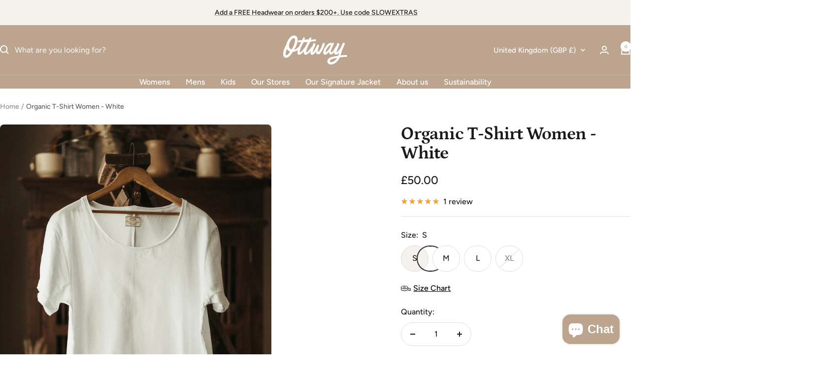

--- FILE ---
content_type: text/html; charset=utf-8
request_url: https://www.ottwaythelabel.com/en-gb/products/organic-t-shirt-women-white
body_size: 81659
content:
<!doctype html><html class="no-js" lang="en" dir="ltr">
  <head>


<!-- Google Tag Manager -->
<script>(function(w,d,s,l,i){w[l]=w[l]||[];w[l].push({'gtm.start':
new Date().getTime(),event:'gtm.js'});var f=d.getElementsByTagName(s)[0],
j=d.createElement(s),dl=l!='dataLayer'?'&l='+l:'';j.async=true;j.src=
'https://www.googletagmanager.com/gtm.js?id='+i+dl;f.parentNode.insertBefore(j,f);
})(window,document,'script','dataLayer','GTM-MK2HX76');</script>
<!-- End Google Tag Manager -->

    

<!-- Global site tag (gtag.js) - Google Ads: 779902630 -->
<script async src="https://www.googletagmanager.com/gtag/js?id=AW-779902630"></script>
<script>
  window.dataLayer = window.dataLayer || [];
  function gtag(){dataLayer.push(arguments);}
  gtag('js', new Date());

  gtag('config', 'AW-779902630', {'allow_enhanced_conversions': true});
</script>
  
  
  
  <!-- Global site tag (gtag.js) - Google Ads: 10859121400 OTTWAY USA Account -->
<script async src="https://www.googletagmanager.com/gtag/js?id=AW-10859121400"></script>
<script>
  window.dataLayer = window.dataLayer || [];
  function gtag(){dataLayer.push(arguments);}
  gtag('js', new Date());

  gtag('config', 'AW-10859121400');
</script>
  <!-- END Global site tag (gtag.js) - Google Ads: 10859121400 OTTWAY USA Account -->
  
  
  <!-- Event snippet for Website traffic conversion page OTTWAY Google USA Account -->
<script>
  gtag('event', 'conversion', {'send_to': 'AW-10859121400/hak7CJiX7LYDEPiVhLoo'});
</script>

    <!-- END Event snippet for Website traffic conversion page OTTWAY Google USA Account -->


    
    <meta charset="utf-8">
    <meta name="viewport" content="width=device-width, initial-scale=1.0, height=device-height, minimum-scale=1.0, maximum-scale=1.0">
    <meta name="theme-color" content="#bda48e">

    <title>Organic T-Shirt Women - White</title><meta name="description" content="Unique Vintage Shirts for him and for her. Made to last. 100% Ramie. Loose and effortless style with a retro finish. AfterPay available."><link rel="canonical" href="https://www.ottwaythelabel.com/en-gb/products/organic-t-shirt-women-white"><link rel="shortcut icon" href="//www.ottwaythelabel.com/cdn/shop/files/OTTWAY_Logo_mini.png?v=1705885859&width=96" type="image/png"><link rel="preconnect" href="https://cdn.shopify.com">
    <link rel="dns-prefetch" href="https://productreviews.shopifycdn.com">
    <link rel="dns-prefetch" href="https://www.google-analytics.com"><link rel="preconnect" href="https://fonts.shopifycdn.com" crossorigin><link rel="preload" as="style" href="//www.ottwaythelabel.com/cdn/shop/t/62/assets/theme.css?v=136395869245329598281731072572">
    <link rel="preload" as="script" href="//www.ottwaythelabel.com/cdn/shop/t/62/assets/vendor.js?v=32643890569905814191730868163">
    <link rel="preload" as="script" href="//www.ottwaythelabel.com/cdn/shop/t/62/assets/theme.js?v=148393579530827558531730868163"><link rel="preload" as="fetch" href="/en-gb/products/organic-t-shirt-women-white.js" crossorigin><link rel="preload" as="script" href="//www.ottwaythelabel.com/cdn/shop/t/62/assets/flickity.js?v=176646718982628074891730868163"><meta property="og:type" content="product">
  <meta property="og:title" content="Organic T-Shirt Women - White">
  <meta property="product:price:amount" content="50.00">
  <meta property="product:price:currency" content="GBP"><meta property="og:image" content="http://www.ottwaythelabel.com/cdn/shop/products/whitetshirt-2.jpg?v=1646013424&width=1024">
  <meta property="og:image:secure_url" content="https://www.ottwaythelabel.com/cdn/shop/products/whitetshirt-2.jpg?v=1646013424&width=1024">
  <meta property="og:image:width" content="1333">
  <meta property="og:image:height" content="2000"><meta property="og:description" content="Unique Vintage Shirts for him and for her. Made to last. 100% Ramie. Loose and effortless style with a retro finish. AfterPay available."><meta property="og:url" content="https://www.ottwaythelabel.com/en-gb/products/organic-t-shirt-women-white">
<meta property="og:site_name" content="OTTWAY"><meta name="twitter:card" content="summary"><meta name="twitter:title" content="Organic T-Shirt Women - White">
  <meta name="twitter:description" content="The Ottway Organic T-Shirt is the result of wanting to create a product matching our sustainability message &quot;We believe in a brighter future&quot;. The fabric used is a carefully balanced blend of organic and recycled cotton. The outcome? It has a longer life cycle, minimises waste and landfill impact while consuming less water in its production and saving energy.

Made from 50% organic ~ 50% recycled cotton
Relaxed unisex fit 
Unique rolled edged sleeves
Slightly dropped soft neck
Centre back seam

Size
The model is 161cm wears the size S.
 If you need further information please click the &quot;Chat with us&quot; button and will help you select your size."><meta name="twitter:image" content="https://www.ottwaythelabel.com/cdn/shop/products/whitetshirt-2.jpg?v=1646013424&width=1200">
  <meta name="twitter:image:alt" content="">
    <script type="application/ld+json">{"@context":"http:\/\/schema.org\/","@id":"\/en-gb\/products\/organic-t-shirt-women-white#product","@type":"ProductGroup","brand":{"@type":"Brand","name":"OTTWAY"},"category":"T-Shirts","description":"The Ottway Organic T-Shirt is the result of wanting to create a product matching our sustainability message \"We believe in a brighter future\". The fabric used is a carefully balanced blend of organic and recycled cotton. The outcome? It has a longer life cycle, minimises waste and landfill impact while consuming less water in its production and saving energy.\n\nMade from 50% organic ~ 50% recycled cotton\nRelaxed unisex fit \nUnique rolled edged sleeves\nSlightly dropped soft neck\nCentre back seam\n\nSize\nThe model is 161cm wears the size S.\n If you need further information please click the \"Chat with us\" button and will help you select your size.","hasVariant":[{"@id":"\/en-gb\/products\/organic-t-shirt-women-white?variant=42517747794142#variant","@type":"Product","gtin":"47794142","image":"https:\/\/www.ottwaythelabel.com\/cdn\/shop\/products\/whitetshirt-2.jpg?v=1646013424\u0026width=1920","name":"Organic T-Shirt Women - White - S","offers":{"@id":"\/en-gb\/products\/organic-t-shirt-women-white?variant=42517747794142#offer","@type":"Offer","availability":"http:\/\/schema.org\/InStock","price":"50.00","priceCurrency":"GBP","url":"https:\/\/www.ottwaythelabel.com\/en-gb\/products\/organic-t-shirt-women-white?variant=42517747794142"}},{"@id":"\/en-gb\/products\/organic-t-shirt-women-white?variant=42517747826910#variant","@type":"Product","gtin":"47826910","image":"https:\/\/www.ottwaythelabel.com\/cdn\/shop\/products\/whitetshirt-2.jpg?v=1646013424\u0026width=1920","name":"Organic T-Shirt Women - White - M","offers":{"@id":"\/en-gb\/products\/organic-t-shirt-women-white?variant=42517747826910#offer","@type":"Offer","availability":"http:\/\/schema.org\/InStock","price":"50.00","priceCurrency":"GBP","url":"https:\/\/www.ottwaythelabel.com\/en-gb\/products\/organic-t-shirt-women-white?variant=42517747826910"}},{"@id":"\/en-gb\/products\/organic-t-shirt-women-white?variant=42517747859678#variant","@type":"Product","gtin":"47859678","image":"https:\/\/www.ottwaythelabel.com\/cdn\/shop\/products\/whitetshirt-2.jpg?v=1646013424\u0026width=1920","name":"Organic T-Shirt Women - White - L","offers":{"@id":"\/en-gb\/products\/organic-t-shirt-women-white?variant=42517747859678#offer","@type":"Offer","availability":"http:\/\/schema.org\/InStock","price":"50.00","priceCurrency":"GBP","url":"https:\/\/www.ottwaythelabel.com\/en-gb\/products\/organic-t-shirt-women-white?variant=42517747859678"}},{"@id":"\/en-gb\/products\/organic-t-shirt-women-white?variant=42517747892446#variant","@type":"Product","gtin":"47892446","image":"https:\/\/www.ottwaythelabel.com\/cdn\/shop\/products\/whitetshirt-2.jpg?v=1646013424\u0026width=1920","name":"Organic T-Shirt Women - White - XL","offers":{"@id":"\/en-gb\/products\/organic-t-shirt-women-white?variant=42517747892446#offer","@type":"Offer","availability":"http:\/\/schema.org\/OutOfStock","price":"50.00","priceCurrency":"GBP","url":"https:\/\/www.ottwaythelabel.com\/en-gb\/products\/organic-t-shirt-women-white?variant=42517747892446"}}],"name":"Organic T-Shirt Women - White","productGroupID":"7572625752286","url":"https:\/\/www.ottwaythelabel.com\/en-gb\/products\/organic-t-shirt-women-white"}</script><script type="application/ld+json">
  {
    "@context": "https://schema.org",
    "@type": "BreadcrumbList",
    "itemListElement": [{
        "@type": "ListItem",
        "position": 1,
        "name": "Home",
        "item": "https://www.ottwaythelabel.com"
      },{
            "@type": "ListItem",
            "position": 2,
            "name": "Organic T-Shirt Women - White",
            "item": "https://www.ottwaythelabel.com/en-gb/products/organic-t-shirt-women-white"
          }]
  }
</script>
    <link rel="preload" href="//www.ottwaythelabel.com/cdn/fonts/petrona/petrona_n7.8f0b6938e4c6f57dca1d71c2d799a3a6be96af37.woff2" as="font" type="font/woff2" crossorigin><link rel="preload" href="//www.ottwaythelabel.com/cdn/fonts/figtree/figtree_n5.3b6b7df38aa5986536945796e1f947445832047c.woff2" as="font" type="font/woff2" crossorigin><style>
  /* Typography (heading) */
  @font-face {
  font-family: Petrona;
  font-weight: 700;
  font-style: normal;
  font-display: swap;
  src: url("//www.ottwaythelabel.com/cdn/fonts/petrona/petrona_n7.8f0b6938e4c6f57dca1d71c2d799a3a6be96af37.woff2") format("woff2"),
       url("//www.ottwaythelabel.com/cdn/fonts/petrona/petrona_n7.9d88fb3c3e708e09dfffac76539bc871aceddbeb.woff") format("woff");
}

@font-face {
  font-family: Petrona;
  font-weight: 700;
  font-style: italic;
  font-display: swap;
  src: url("//www.ottwaythelabel.com/cdn/fonts/petrona/petrona_i7.675a611e19a4501392d3d73ea4c2ef1a076809f6.woff2") format("woff2"),
       url("//www.ottwaythelabel.com/cdn/fonts/petrona/petrona_i7.4a7c01f1737983e5b658690665885c4681dca91f.woff") format("woff");
}

/* Typography (body) */
  @font-face {
  font-family: Figtree;
  font-weight: 500;
  font-style: normal;
  font-display: swap;
  src: url("//www.ottwaythelabel.com/cdn/fonts/figtree/figtree_n5.3b6b7df38aa5986536945796e1f947445832047c.woff2") format("woff2"),
       url("//www.ottwaythelabel.com/cdn/fonts/figtree/figtree_n5.f26bf6dcae278b0ed902605f6605fa3338e81dab.woff") format("woff");
}

@font-face {
  font-family: Figtree;
  font-weight: 500;
  font-style: italic;
  font-display: swap;
  src: url("//www.ottwaythelabel.com/cdn/fonts/figtree/figtree_i5.969396f679a62854cf82dbf67acc5721e41351f0.woff2") format("woff2"),
       url("//www.ottwaythelabel.com/cdn/fonts/figtree/figtree_i5.93bc1cad6c73ca9815f9777c49176dfc9d2890dd.woff") format("woff");
}

@font-face {
  font-family: Figtree;
  font-weight: 600;
  font-style: normal;
  font-display: swap;
  src: url("//www.ottwaythelabel.com/cdn/fonts/figtree/figtree_n6.9d1ea52bb49a0a86cfd1b0383d00f83d3fcc14de.woff2") format("woff2"),
       url("//www.ottwaythelabel.com/cdn/fonts/figtree/figtree_n6.f0fcdea525a0e47b2ae4ab645832a8e8a96d31d3.woff") format("woff");
}

@font-face {
  font-family: Figtree;
  font-weight: 600;
  font-style: italic;
  font-display: swap;
  src: url("//www.ottwaythelabel.com/cdn/fonts/figtree/figtree_i6.702baae75738b446cfbed6ac0d60cab7b21e61ba.woff2") format("woff2"),
       url("//www.ottwaythelabel.com/cdn/fonts/figtree/figtree_i6.6b8dc40d16c9905d29525156e284509f871ce8f9.woff") format("woff");
}

:root {
    --menu-sale-color:#8d3220;--heading-color: 26, 26, 26;
    --text-color: 26, 26, 26;
    --background: 255, 255, 255;
    --secondary-background: 245, 241, 236;
    --border-color: 221, 221, 221;
    --border-color-darker: 163, 163, 163;
    --success-color: 140, 102, 63;
    --success-background: 232, 224, 217;
    --error-color: 222, 42, 42;
    --error-background: 253, 240, 240;
    --primary-button-background: 140, 102, 63;
    --primary-button-text-color: 255, 255, 255;
    --secondary-button-background: 189, 164, 142;
    --secondary-button-text-color: 86, 17, 42;
    --product-star-rating: 246, 164, 41;
    --product-on-sale-accent: 145, 59, 89;
    --product-sold-out-accent: 111, 113, 155;
    --product-custom-label-background: 64, 93, 230;
    --product-custom-label-text-color: 255, 255, 255;
    --product-custom-label-2-background: 243, 229, 182;
    --product-custom-label-2-text-color: 0, 0, 0;
    --product-low-stock-text-color: 222, 42, 42;
    --product-in-stock-text-color: 46, 158, 123;
    --loading-bar-background: 26, 26, 26;

    /* We duplicate some "base" colors as root colors, which is useful to use on drawer elements or popover without. Those should not be overridden to avoid issues */
    --root-heading-color: 26, 26, 26;
    --root-text-color: 26, 26, 26;
    --root-background: 255, 255, 255;
    --root-border-color: 221, 221, 221;
    --root-primary-button-background: 140, 102, 63;
    --root-primary-button-text-color: 255, 255, 255;

    --base-font-size: 16px;
    --heading-font-family: Petrona, serif;
    --heading-font-weight: 700;
    --heading-font-style: normal;
    --heading-text-transform: normal;
    --text-font-family: Figtree, sans-serif;
    --text-font-weight: 500;
    --text-font-style: normal;
    --text-font-bold-weight: 600;

    /* Typography (font size) */
    --heading-xxsmall-font-size: 11px;
    --heading-xsmall-font-size: 11px;
    --heading-small-font-size: 12px;
    --heading-large-font-size: 36px;
    --heading-h1-font-size: 36px;
    --heading-h2-font-size: 30px;
    --heading-h3-font-size: 26px;
    --heading-h4-font-size: 24px;
    --heading-h5-font-size: 20px;
    --heading-h6-font-size: 16px;

    /* Control the look and feel of the theme by changing radius of various elements */
    --button-border-radius: 30px;
    --block-border-radius: 16px;
    --block-border-radius-reduced: 8px;
    --color-swatch-border-radius: 100%;

    /* Button size */
    --button-height: 48px;
    --button-small-height: 40px;

    /* Form related */
    --form-input-field-height: 48px;
    --form-input-gap: 16px;
    --form-submit-margin: 24px;

    /* Product listing related variables */
    --product-list-block-spacing: 32px;

    /* Video related */
    --play-button-background: 255, 255, 255;
    --play-button-arrow: 26, 26, 26;

    /* RTL support */
    --transform-logical-flip: 1;
    --transform-origin-start: left;
    --transform-origin-end: right;

    /* Other */
    --zoom-cursor-svg-url: url(//www.ottwaythelabel.com/cdn/shop/t/62/assets/zoom-cursor.svg?v=102922374734873140491730868163);
    --arrow-right-svg-url: url(//www.ottwaythelabel.com/cdn/shop/t/62/assets/arrow-right.svg?v=88946934944805437251730868163);
    --arrow-left-svg-url: url(//www.ottwaythelabel.com/cdn/shop/t/62/assets/arrow-left.svg?v=112457598847827652331730868163);

    /* Some useful variables that we can reuse in our CSS. Some explanation are needed for some of them:
       - container-max-width-minus-gutters: represents the container max width without the edge gutters
       - container-outer-width: considering the screen width, represent all the space outside the container
       - container-outer-margin: same as container-outer-width but get set to 0 inside a container
       - container-inner-width: the effective space inside the container (minus gutters)
       - grid-column-width: represents the width of a single column of the grid
       - vertical-breather: this is a variable that defines the global "spacing" between sections, and inside the section
                            to create some "breath" and minimum spacing
     */
    --container-max-width: 1600px;
    --container-gutter: 24px;
    --container-max-width-minus-gutters: calc(var(--container-max-width) - (var(--container-gutter)) * 2);
    --container-outer-width: max(calc((100vw - var(--container-max-width-minus-gutters)) / 2), var(--container-gutter));
    --container-outer-margin: var(--container-outer-width);
    --container-inner-width: calc(100vw - var(--container-outer-width) * 2);

    --grid-column-count: 10;
    --grid-gap: 24px;
    --grid-column-width: calc((100vw - var(--container-outer-width) * 2 - var(--grid-gap) * (var(--grid-column-count) - 1)) / var(--grid-column-count));

    --vertical-breather: 28px;
    --vertical-breather-tight: 28px;

    /* Shopify related variables */
    --payment-terms-background-color: #ffffff;

    --sidebar-menu-background: 245, 241, 236;
    --sidebar-menu-text-color: 26, 26, 26;
  }

  @media screen and (min-width: 741px) {
    :root {
      --container-gutter: 40px;
      --grid-column-count: 20;
      --vertical-breather: 40px;
      --vertical-breather-tight: 40px;

      /* Typography (font size) */
      --heading-xsmall-font-size: 12px;
      --heading-small-font-size: 13px;
      --heading-large-font-size: 52px;
      --heading-h1-font-size: 48px;
      --heading-h2-font-size: 38px;
      --heading-h3-font-size: 32px;
      --heading-h4-font-size: 24px;
      --heading-h5-font-size: 20px;
      --heading-h6-font-size: 18px;

      /* Form related */
      --form-input-field-height: 52px;
      --form-submit-margin: 32px;

      /* Button size */
      --button-height: 52px;
      --button-small-height: 44px;
    }
  }

  @media screen and (min-width: 1200px) {
    :root {
      --vertical-breather: 48px;
      --vertical-breather-tight: 48px;
      --product-list-block-spacing: 48px;

      /* Typography */
      --heading-large-font-size: 64px;
      --heading-h1-font-size: 56px;
      --heading-h2-font-size: 48px;
      --heading-h3-font-size: 36px;
      --heading-h4-font-size: 30px;
      --heading-h5-font-size: 24px;
      --heading-h6-font-size: 18px;
    }
  }

  @media screen and (min-width: 1600px) {
    :root {
      --vertical-breather: 48px;
      --vertical-breather-tight: 48px;
    }
  }
</style>
    <script>
  // This allows to expose several variables to the global scope, to be used in scripts
  window.themeVariables = {
    settings: {
      direction: "ltr",
      pageType: "product",
      cartCount: 0,
      moneyFormat: "£{{amount}}",
      moneyWithCurrencyFormat: "£{{amount}} GBP",
      showVendor: false,
      discountMode: "saving",
      currencyCodeEnabled: false,
      cartType: "drawer",
      cartCurrency: "GBP",
      mobileZoomFactor: 2.5
    },

    routes: {
      host: "www.ottwaythelabel.com",
      rootUrl: "\/en-gb",
      rootUrlWithoutSlash: "\/en-gb",
      cartUrl: "\/en-gb\/cart",
      cartAddUrl: "\/en-gb\/cart\/add",
      cartChangeUrl: "\/en-gb\/cart\/change",
      searchUrl: "\/en-gb\/search",
      predictiveSearchUrl: "\/en-gb\/search\/suggest",
      productRecommendationsUrl: "\/en-gb\/recommendations\/products"
    },

    strings: {
      accessibilityDelete: "Delete",
      accessibilityClose: "Close",
      collectionSoldOut: "Sold out",
      collectionDiscount: "Save @savings@",
      productSalePrice: "Sale price",
      productRegularPrice: "Regular price",
      productFormUnavailable: "Unavailable",
      productFormSoldOut: "Sold out",
      productFormPreOrder: "Pre-order",
      productFormAddToCart: "Add to cart",
      searchNoResults: "No results could be found.",
      searchNewSearch: "New search",
      searchProducts: "Products",
      searchArticles: "Journal",
      searchPages: "Pages",
      searchCollections: "Collections",
      cartViewCart: "View cart",
      cartItemAdded: "Item added to your cart!",
      cartItemAddedShort: "Added to your cart!",
      cartAddOrderNote: "Add order note",
      cartEditOrderNote: "Edit order note",
      shippingEstimatorNoResults: "Sorry, we do not ship to your address.",
      shippingEstimatorOneResult: "There is one shipping rate for your address:",
      shippingEstimatorMultipleResults: "There are several shipping rates for your address:",
      shippingEstimatorError: "One or more error occurred while retrieving shipping rates:"
    },

    libs: {
      flickity: "\/\/www.ottwaythelabel.com\/cdn\/shop\/t\/62\/assets\/flickity.js?v=176646718982628074891730868163",
      photoswipe: "\/\/www.ottwaythelabel.com\/cdn\/shop\/t\/62\/assets\/photoswipe.js?v=132268647426145925301730868163",
      qrCode: "\/\/www.ottwaythelabel.com\/cdn\/shopifycloud\/storefront\/assets\/themes_support\/vendor\/qrcode-3f2b403b.js"
    },

    breakpoints: {
      phone: 'screen and (max-width: 740px)',
      tablet: 'screen and (min-width: 741px) and (max-width: 999px)',
      tabletAndUp: 'screen and (min-width: 741px)',
      pocket: 'screen and (max-width: 999px)',
      lap: 'screen and (min-width: 1000px) and (max-width: 1199px)',
      lapAndUp: 'screen and (min-width: 1000px)',
      desktop: 'screen and (min-width: 1200px)',
      wide: 'screen and (min-width: 1400px)'
    }
  };

  window.addEventListener('pageshow', async () => {
    const cartContent = await (await fetch(`${window.themeVariables.routes.cartUrl}.js`, {cache: 'reload'})).json();
    document.documentElement.dispatchEvent(new CustomEvent('cart:refresh', {detail: {cart: cartContent}}));
  });

  if ('noModule' in HTMLScriptElement.prototype) {
    // Old browsers (like IE) that does not support module will be considered as if not executing JS at all
    document.documentElement.className = document.documentElement.className.replace('no-js', 'js');

    requestAnimationFrame(() => {
      const viewportHeight = (window.visualViewport ? window.visualViewport.height : document.documentElement.clientHeight);
      document.documentElement.style.setProperty('--window-height',viewportHeight + 'px');
    });
  }// We save the product ID in local storage to be eventually used for recently viewed section
    try {
      const items = JSON.parse(localStorage.getItem('theme:recently-viewed-products') || '[]');

      // We check if the current product already exists, and if it does not, we add it at the start
      if (!items.includes(7572625752286)) {
        items.unshift(7572625752286);
      }

      localStorage.setItem('theme:recently-viewed-products', JSON.stringify(items.slice(0, 20)));
    } catch (e) {
      // Safari in private mode does not allow setting item, we silently fail
    }</script>

    <link rel="stylesheet" href="//www.ottwaythelabel.com/cdn/shop/t/62/assets/theme.css?v=136395869245329598281731072572">

    <script src="//www.ottwaythelabel.com/cdn/shop/t/62/assets/vendor.js?v=32643890569905814191730868163" defer></script>
    <script src="//www.ottwaythelabel.com/cdn/shop/t/62/assets/theme.js?v=148393579530827558531730868163" defer></script>
    <script src="//www.ottwaythelabel.com/cdn/shop/t/62/assets/custom.js?v=167639537848865775061730868163" defer></script>

    <script>window.performance && window.performance.mark && window.performance.mark('shopify.content_for_header.start');</script><meta name="google-site-verification" content="GNgSyF469RT64NVVG-n1HQ8ZgcyNktT_R2uwTA4S8-0">
<meta id="shopify-digital-wallet" name="shopify-digital-wallet" content="/17823893/digital_wallets/dialog">
<meta name="shopify-checkout-api-token" content="12959f335acb669a172ed176ef8a01a7">
<meta id="in-context-paypal-metadata" data-shop-id="17823893" data-venmo-supported="false" data-environment="production" data-locale="en_US" data-paypal-v4="true" data-currency="GBP">
<link rel="alternate" hreflang="x-default" href="https://www.ottwaythelabel.com/products/organic-t-shirt-women-white">
<link rel="alternate" hreflang="en" href="https://www.ottwaythelabel.com/products/organic-t-shirt-women-white">
<link rel="alternate" hreflang="ja" href="https://www.ottwaythelabel.com/ja/products/organic-t-shirt-women-white">
<link rel="alternate" hreflang="de" href="https://www.ottwaythelabel.com/de/products/organic-t-shirt-women-white">
<link rel="alternate" hreflang="en-GB" href="https://www.ottwaythelabel.com/en-gb/products/organic-t-shirt-women-white">
<link rel="alternate" hreflang="en-CA" href="https://www.ottwaythelabel.com/en-ca/products/organic-t-shirt-women-white">
<link rel="alternate" hreflang="en-NZ" href="https://www.ottwaythelabel.com/en-nz/products/organic-t-shirt-women-white">
<link rel="alternate" type="application/json+oembed" href="https://www.ottwaythelabel.com/en-gb/products/organic-t-shirt-women-white.oembed">
<script async="async" src="/checkouts/internal/preloads.js?locale=en-GB"></script>
<link rel="preconnect" href="https://shop.app" crossorigin="anonymous">
<script async="async" src="https://shop.app/checkouts/internal/preloads.js?locale=en-GB&shop_id=17823893" crossorigin="anonymous"></script>
<script id="apple-pay-shop-capabilities" type="application/json">{"shopId":17823893,"countryCode":"AU","currencyCode":"GBP","merchantCapabilities":["supports3DS"],"merchantId":"gid:\/\/shopify\/Shop\/17823893","merchantName":"OTTWAY","requiredBillingContactFields":["postalAddress","email","phone"],"requiredShippingContactFields":["postalAddress","email","phone"],"shippingType":"shipping","supportedNetworks":["visa","masterCard","amex","jcb"],"total":{"type":"pending","label":"OTTWAY","amount":"1.00"},"shopifyPaymentsEnabled":true,"supportsSubscriptions":true}</script>
<script id="shopify-features" type="application/json">{"accessToken":"12959f335acb669a172ed176ef8a01a7","betas":["rich-media-storefront-analytics"],"domain":"www.ottwaythelabel.com","predictiveSearch":true,"shopId":17823893,"locale":"en"}</script>
<script>var Shopify = Shopify || {};
Shopify.shop = "isla-spirit.myshopify.com";
Shopify.locale = "en";
Shopify.currency = {"active":"GBP","rate":"0.5814"};
Shopify.country = "GB";
Shopify.theme = {"name":"After Enhancify v2 \u0026 GiftNote","id":144862019806,"schema_name":"Focal","schema_version":"11.2.1","theme_store_id":714,"role":"main"};
Shopify.theme.handle = "null";
Shopify.theme.style = {"id":null,"handle":null};
Shopify.cdnHost = "www.ottwaythelabel.com/cdn";
Shopify.routes = Shopify.routes || {};
Shopify.routes.root = "/en-gb/";</script>
<script type="module">!function(o){(o.Shopify=o.Shopify||{}).modules=!0}(window);</script>
<script>!function(o){function n(){var o=[];function n(){o.push(Array.prototype.slice.apply(arguments))}return n.q=o,n}var t=o.Shopify=o.Shopify||{};t.loadFeatures=n(),t.autoloadFeatures=n()}(window);</script>
<script>
  window.ShopifyPay = window.ShopifyPay || {};
  window.ShopifyPay.apiHost = "shop.app\/pay";
  window.ShopifyPay.redirectState = null;
</script>
<script id="shop-js-analytics" type="application/json">{"pageType":"product"}</script>
<script defer="defer" async type="module" src="//www.ottwaythelabel.com/cdn/shopifycloud/shop-js/modules/v2/client.init-shop-cart-sync_BdyHc3Nr.en.esm.js"></script>
<script defer="defer" async type="module" src="//www.ottwaythelabel.com/cdn/shopifycloud/shop-js/modules/v2/chunk.common_Daul8nwZ.esm.js"></script>
<script type="module">
  await import("//www.ottwaythelabel.com/cdn/shopifycloud/shop-js/modules/v2/client.init-shop-cart-sync_BdyHc3Nr.en.esm.js");
await import("//www.ottwaythelabel.com/cdn/shopifycloud/shop-js/modules/v2/chunk.common_Daul8nwZ.esm.js");

  window.Shopify.SignInWithShop?.initShopCartSync?.({"fedCMEnabled":true,"windoidEnabled":true});

</script>
<script>
  window.Shopify = window.Shopify || {};
  if (!window.Shopify.featureAssets) window.Shopify.featureAssets = {};
  window.Shopify.featureAssets['shop-js'] = {"shop-cart-sync":["modules/v2/client.shop-cart-sync_QYOiDySF.en.esm.js","modules/v2/chunk.common_Daul8nwZ.esm.js"],"init-fed-cm":["modules/v2/client.init-fed-cm_DchLp9rc.en.esm.js","modules/v2/chunk.common_Daul8nwZ.esm.js"],"shop-button":["modules/v2/client.shop-button_OV7bAJc5.en.esm.js","modules/v2/chunk.common_Daul8nwZ.esm.js"],"init-windoid":["modules/v2/client.init-windoid_DwxFKQ8e.en.esm.js","modules/v2/chunk.common_Daul8nwZ.esm.js"],"shop-cash-offers":["modules/v2/client.shop-cash-offers_DWtL6Bq3.en.esm.js","modules/v2/chunk.common_Daul8nwZ.esm.js","modules/v2/chunk.modal_CQq8HTM6.esm.js"],"shop-toast-manager":["modules/v2/client.shop-toast-manager_CX9r1SjA.en.esm.js","modules/v2/chunk.common_Daul8nwZ.esm.js"],"init-shop-email-lookup-coordinator":["modules/v2/client.init-shop-email-lookup-coordinator_UhKnw74l.en.esm.js","modules/v2/chunk.common_Daul8nwZ.esm.js"],"pay-button":["modules/v2/client.pay-button_DzxNnLDY.en.esm.js","modules/v2/chunk.common_Daul8nwZ.esm.js"],"avatar":["modules/v2/client.avatar_BTnouDA3.en.esm.js"],"init-shop-cart-sync":["modules/v2/client.init-shop-cart-sync_BdyHc3Nr.en.esm.js","modules/v2/chunk.common_Daul8nwZ.esm.js"],"shop-login-button":["modules/v2/client.shop-login-button_D8B466_1.en.esm.js","modules/v2/chunk.common_Daul8nwZ.esm.js","modules/v2/chunk.modal_CQq8HTM6.esm.js"],"init-customer-accounts-sign-up":["modules/v2/client.init-customer-accounts-sign-up_C8fpPm4i.en.esm.js","modules/v2/client.shop-login-button_D8B466_1.en.esm.js","modules/v2/chunk.common_Daul8nwZ.esm.js","modules/v2/chunk.modal_CQq8HTM6.esm.js"],"init-shop-for-new-customer-accounts":["modules/v2/client.init-shop-for-new-customer-accounts_CVTO0Ztu.en.esm.js","modules/v2/client.shop-login-button_D8B466_1.en.esm.js","modules/v2/chunk.common_Daul8nwZ.esm.js","modules/v2/chunk.modal_CQq8HTM6.esm.js"],"init-customer-accounts":["modules/v2/client.init-customer-accounts_dRgKMfrE.en.esm.js","modules/v2/client.shop-login-button_D8B466_1.en.esm.js","modules/v2/chunk.common_Daul8nwZ.esm.js","modules/v2/chunk.modal_CQq8HTM6.esm.js"],"shop-follow-button":["modules/v2/client.shop-follow-button_CkZpjEct.en.esm.js","modules/v2/chunk.common_Daul8nwZ.esm.js","modules/v2/chunk.modal_CQq8HTM6.esm.js"],"lead-capture":["modules/v2/client.lead-capture_BntHBhfp.en.esm.js","modules/v2/chunk.common_Daul8nwZ.esm.js","modules/v2/chunk.modal_CQq8HTM6.esm.js"],"checkout-modal":["modules/v2/client.checkout-modal_CfxcYbTm.en.esm.js","modules/v2/chunk.common_Daul8nwZ.esm.js","modules/v2/chunk.modal_CQq8HTM6.esm.js"],"shop-login":["modules/v2/client.shop-login_Da4GZ2H6.en.esm.js","modules/v2/chunk.common_Daul8nwZ.esm.js","modules/v2/chunk.modal_CQq8HTM6.esm.js"],"payment-terms":["modules/v2/client.payment-terms_MV4M3zvL.en.esm.js","modules/v2/chunk.common_Daul8nwZ.esm.js","modules/v2/chunk.modal_CQq8HTM6.esm.js"]};
</script>
<script>(function() {
  var isLoaded = false;
  function asyncLoad() {
    if (isLoaded) return;
    isLoaded = true;
    var urls = ["https:\/\/servicify-appointments.herokuapp.com\/public\/frontend-v1.0.0.js?shop=isla-spirit.myshopify.com","https:\/\/cdn.nfcube.com\/instafeed-f9eba070ce07f7d961e6b5a6c993f35e.js?shop=isla-spirit.myshopify.com","https:\/\/ecommerce-editor-connector.live.gelato.tech\/ecommerce-editor\/v1\/shopify.esm.js?c=9920861d-a68a-46b4-b598-f440a81f8c79\u0026s=7ceadfc8-4551-4d3d-b202-a003e7978881\u0026shop=isla-spirit.myshopify.com","https:\/\/cdn.shopify.com\/s\/files\/1\/1782\/3893\/t\/62\/assets\/instant-pixel-site_893a9ebc9a09499e9ac2006dec65fb3d.js?v=1768571743\u0026shop=isla-spirit.myshopify.com"];
    for (var i = 0; i < urls.length; i++) {
      var s = document.createElement('script');
      s.type = 'text/javascript';
      s.async = true;
      s.src = urls[i];
      var x = document.getElementsByTagName('script')[0];
      x.parentNode.insertBefore(s, x);
    }
  };
  if(window.attachEvent) {
    window.attachEvent('onload', asyncLoad);
  } else {
    window.addEventListener('load', asyncLoad, false);
  }
})();</script>
<script id="__st">var __st={"a":17823893,"offset":39600,"reqid":"1a6c308d-9abb-4768-92d9-39ff46c4ae4a-1768994975","pageurl":"www.ottwaythelabel.com\/en-gb\/products\/organic-t-shirt-women-white","u":"989df1c2252f","p":"product","rtyp":"product","rid":7572625752286};</script>
<script>window.ShopifyPaypalV4VisibilityTracking = true;</script>
<script id="captcha-bootstrap">!function(){'use strict';const t='contact',e='account',n='new_comment',o=[[t,t],['blogs',n],['comments',n],[t,'customer']],c=[[e,'customer_login'],[e,'guest_login'],[e,'recover_customer_password'],[e,'create_customer']],r=t=>t.map((([t,e])=>`form[action*='/${t}']:not([data-nocaptcha='true']) input[name='form_type'][value='${e}']`)).join(','),a=t=>()=>t?[...document.querySelectorAll(t)].map((t=>t.form)):[];function s(){const t=[...o],e=r(t);return a(e)}const i='password',u='form_key',d=['recaptcha-v3-token','g-recaptcha-response','h-captcha-response',i],f=()=>{try{return window.sessionStorage}catch{return}},m='__shopify_v',_=t=>t.elements[u];function p(t,e,n=!1){try{const o=window.sessionStorage,c=JSON.parse(o.getItem(e)),{data:r}=function(t){const{data:e,action:n}=t;return t[m]||n?{data:e,action:n}:{data:t,action:n}}(c);for(const[e,n]of Object.entries(r))t.elements[e]&&(t.elements[e].value=n);n&&o.removeItem(e)}catch(o){console.error('form repopulation failed',{error:o})}}const l='form_type',E='cptcha';function T(t){t.dataset[E]=!0}const w=window,h=w.document,L='Shopify',v='ce_forms',y='captcha';let A=!1;((t,e)=>{const n=(g='f06e6c50-85a8-45c8-87d0-21a2b65856fe',I='https://cdn.shopify.com/shopifycloud/storefront-forms-hcaptcha/ce_storefront_forms_captcha_hcaptcha.v1.5.2.iife.js',D={infoText:'Protected by hCaptcha',privacyText:'Privacy',termsText:'Terms'},(t,e,n)=>{const o=w[L][v],c=o.bindForm;if(c)return c(t,g,e,D).then(n);var r;o.q.push([[t,g,e,D],n]),r=I,A||(h.body.append(Object.assign(h.createElement('script'),{id:'captcha-provider',async:!0,src:r})),A=!0)});var g,I,D;w[L]=w[L]||{},w[L][v]=w[L][v]||{},w[L][v].q=[],w[L][y]=w[L][y]||{},w[L][y].protect=function(t,e){n(t,void 0,e),T(t)},Object.freeze(w[L][y]),function(t,e,n,w,h,L){const[v,y,A,g]=function(t,e,n){const i=e?o:[],u=t?c:[],d=[...i,...u],f=r(d),m=r(i),_=r(d.filter((([t,e])=>n.includes(e))));return[a(f),a(m),a(_),s()]}(w,h,L),I=t=>{const e=t.target;return e instanceof HTMLFormElement?e:e&&e.form},D=t=>v().includes(t);t.addEventListener('submit',(t=>{const e=I(t);if(!e)return;const n=D(e)&&!e.dataset.hcaptchaBound&&!e.dataset.recaptchaBound,o=_(e),c=g().includes(e)&&(!o||!o.value);(n||c)&&t.preventDefault(),c&&!n&&(function(t){try{if(!f())return;!function(t){const e=f();if(!e)return;const n=_(t);if(!n)return;const o=n.value;o&&e.removeItem(o)}(t);const e=Array.from(Array(32),(()=>Math.random().toString(36)[2])).join('');!function(t,e){_(t)||t.append(Object.assign(document.createElement('input'),{type:'hidden',name:u})),t.elements[u].value=e}(t,e),function(t,e){const n=f();if(!n)return;const o=[...t.querySelectorAll(`input[type='${i}']`)].map((({name:t})=>t)),c=[...d,...o],r={};for(const[a,s]of new FormData(t).entries())c.includes(a)||(r[a]=s);n.setItem(e,JSON.stringify({[m]:1,action:t.action,data:r}))}(t,e)}catch(e){console.error('failed to persist form',e)}}(e),e.submit())}));const S=(t,e)=>{t&&!t.dataset[E]&&(n(t,e.some((e=>e===t))),T(t))};for(const o of['focusin','change'])t.addEventListener(o,(t=>{const e=I(t);D(e)&&S(e,y())}));const B=e.get('form_key'),M=e.get(l),P=B&&M;t.addEventListener('DOMContentLoaded',(()=>{const t=y();if(P)for(const e of t)e.elements[l].value===M&&p(e,B);[...new Set([...A(),...v().filter((t=>'true'===t.dataset.shopifyCaptcha))])].forEach((e=>S(e,t)))}))}(h,new URLSearchParams(w.location.search),n,t,e,['guest_login'])})(!0,!0)}();</script>
<script integrity="sha256-4kQ18oKyAcykRKYeNunJcIwy7WH5gtpwJnB7kiuLZ1E=" data-source-attribution="shopify.loadfeatures" defer="defer" src="//www.ottwaythelabel.com/cdn/shopifycloud/storefront/assets/storefront/load_feature-a0a9edcb.js" crossorigin="anonymous"></script>
<script crossorigin="anonymous" defer="defer" src="//www.ottwaythelabel.com/cdn/shopifycloud/storefront/assets/shopify_pay/storefront-65b4c6d7.js?v=20250812"></script>
<script data-source-attribution="shopify.dynamic_checkout.dynamic.init">var Shopify=Shopify||{};Shopify.PaymentButton=Shopify.PaymentButton||{isStorefrontPortableWallets:!0,init:function(){window.Shopify.PaymentButton.init=function(){};var t=document.createElement("script");t.src="https://www.ottwaythelabel.com/cdn/shopifycloud/portable-wallets/latest/portable-wallets.en.js",t.type="module",document.head.appendChild(t)}};
</script>
<script data-source-attribution="shopify.dynamic_checkout.buyer_consent">
  function portableWalletsHideBuyerConsent(e){var t=document.getElementById("shopify-buyer-consent"),n=document.getElementById("shopify-subscription-policy-button");t&&n&&(t.classList.add("hidden"),t.setAttribute("aria-hidden","true"),n.removeEventListener("click",e))}function portableWalletsShowBuyerConsent(e){var t=document.getElementById("shopify-buyer-consent"),n=document.getElementById("shopify-subscription-policy-button");t&&n&&(t.classList.remove("hidden"),t.removeAttribute("aria-hidden"),n.addEventListener("click",e))}window.Shopify?.PaymentButton&&(window.Shopify.PaymentButton.hideBuyerConsent=portableWalletsHideBuyerConsent,window.Shopify.PaymentButton.showBuyerConsent=portableWalletsShowBuyerConsent);
</script>
<script>
  function portableWalletsCleanup(e){e&&e.src&&console.error("Failed to load portable wallets script "+e.src);var t=document.querySelectorAll("shopify-accelerated-checkout .shopify-payment-button__skeleton, shopify-accelerated-checkout-cart .wallet-cart-button__skeleton"),e=document.getElementById("shopify-buyer-consent");for(let e=0;e<t.length;e++)t[e].remove();e&&e.remove()}function portableWalletsNotLoadedAsModule(e){e instanceof ErrorEvent&&"string"==typeof e.message&&e.message.includes("import.meta")&&"string"==typeof e.filename&&e.filename.includes("portable-wallets")&&(window.removeEventListener("error",portableWalletsNotLoadedAsModule),window.Shopify.PaymentButton.failedToLoad=e,"loading"===document.readyState?document.addEventListener("DOMContentLoaded",window.Shopify.PaymentButton.init):window.Shopify.PaymentButton.init())}window.addEventListener("error",portableWalletsNotLoadedAsModule);
</script>

<script type="module" src="https://www.ottwaythelabel.com/cdn/shopifycloud/portable-wallets/latest/portable-wallets.en.js" onError="portableWalletsCleanup(this)" crossorigin="anonymous"></script>
<script nomodule>
  document.addEventListener("DOMContentLoaded", portableWalletsCleanup);
</script>

<link id="shopify-accelerated-checkout-styles" rel="stylesheet" media="screen" href="https://www.ottwaythelabel.com/cdn/shopifycloud/portable-wallets/latest/accelerated-checkout-backwards-compat.css" crossorigin="anonymous">
<style id="shopify-accelerated-checkout-cart">
        #shopify-buyer-consent {
  margin-top: 1em;
  display: inline-block;
  width: 100%;
}

#shopify-buyer-consent.hidden {
  display: none;
}

#shopify-subscription-policy-button {
  background: none;
  border: none;
  padding: 0;
  text-decoration: underline;
  font-size: inherit;
  cursor: pointer;
}

#shopify-subscription-policy-button::before {
  box-shadow: none;
}

      </style>

<script>window.performance && window.performance.mark && window.performance.mark('shopify.content_for_header.end');</script>
   
    
    <script type="text/javascript">
    (function(c,l,a,r,i,t,y){
        c[a]=c[a]||function(){(c[a].q=c[a].q||[]).push(arguments)};
        t=l.createElement(r);t.async=1;t.src="https://www.clarity.ms/tag/"+i;
        y=l.getElementsByTagName(r)[0];y.parentNode.insertBefore(t,y);
    })(window, document, "clarity", "script", "aqdbsk2v9e");
</script>
    
  

<!-- BEGIN app block: shopify://apps/klaviyo-email-marketing-sms/blocks/klaviyo-onsite-embed/2632fe16-c075-4321-a88b-50b567f42507 -->












  <script async src="https://static.klaviyo.com/onsite/js/MmPF78/klaviyo.js?company_id=MmPF78"></script>
  <script>!function(){if(!window.klaviyo){window._klOnsite=window._klOnsite||[];try{window.klaviyo=new Proxy({},{get:function(n,i){return"push"===i?function(){var n;(n=window._klOnsite).push.apply(n,arguments)}:function(){for(var n=arguments.length,o=new Array(n),w=0;w<n;w++)o[w]=arguments[w];var t="function"==typeof o[o.length-1]?o.pop():void 0,e=new Promise((function(n){window._klOnsite.push([i].concat(o,[function(i){t&&t(i),n(i)}]))}));return e}}})}catch(n){window.klaviyo=window.klaviyo||[],window.klaviyo.push=function(){var n;(n=window._klOnsite).push.apply(n,arguments)}}}}();</script>

  
    <script id="viewed_product">
      if (item == null) {
        var _learnq = _learnq || [];

        var MetafieldReviews = null
        var MetafieldYotpoRating = null
        var MetafieldYotpoCount = null
        var MetafieldLooxRating = null
        var MetafieldLooxCount = null
        var okendoProduct = null
        var okendoProductReviewCount = null
        var okendoProductReviewAverageValue = null
        try {
          // The following fields are used for Customer Hub recently viewed in order to add reviews.
          // This information is not part of __kla_viewed. Instead, it is part of __kla_viewed_reviewed_items
          MetafieldReviews = {"rating":{"scale_min":"1.0","scale_max":"5.0","value":"5.0"},"rating_count":1};
          MetafieldYotpoRating = null
          MetafieldYotpoCount = null
          MetafieldLooxRating = null
          MetafieldLooxCount = null

          okendoProduct = null
          // If the okendo metafield is not legacy, it will error, which then requires the new json formatted data
          if (okendoProduct && 'error' in okendoProduct) {
            okendoProduct = null
          }
          okendoProductReviewCount = okendoProduct ? okendoProduct.reviewCount : null
          okendoProductReviewAverageValue = okendoProduct ? okendoProduct.reviewAverageValue : null
        } catch (error) {
          console.error('Error in Klaviyo onsite reviews tracking:', error);
        }

        var item = {
          Name: "Organic T-Shirt Women - White",
          ProductID: 7572625752286,
          Categories: ["AUTUMN COMFY OUTFIT","BACK IN STOCK","Back in Stock","CASUAL AND COMFY!","CORDUROY on CORDUROY","Gifts Under $150","Glenn and Kendalls outfits!","Glenns outfit!","How to style the Sherpa jacket!","JAVIS OUTFIT","JIANS OUTFIT","Just Re-Stocked","Just Restocked","LAYER THE PRESTON OVERALLS","Neri's outfit","Organic Cotton","Organic T-Shirts","Recycled Cotton","Shop by fabrics - Organic Fibre","Shop Natalie's Picks","Staple Wardrobe","Style Dylan Flannel","Style our Abby Pants","STYLE OUR CANDEM CARDIGAN","Style our Dixton Shirt","Style our Dylan Flannel","STYLE OUR HENDERSON FLANNEL","STYLE OUR PRESTON OVERALLS","Style Our Rarebird","Style our Zephyr Shirt","STYLE THE ABBY PANTS","Style the Baker Flannel","STYLE THE CREAM RAREBIRD","Style the Foster","Style the Green Rarebird","STYLE THE HENDERSON JACKET","STYLE THE RORY KNIT","STYLE THE ZIGGY PANTS","T-Shirts \u0026 Tops","T-Shirts To live By","The Billy Winter combo","The Comfort Chaser","The Minimalist","The Minimalist","The Minimalist","Tshirts \u0026 Accessories","Womens"],
          ImageURL: "https://www.ottwaythelabel.com/cdn/shop/products/whitetshirt-2_grande.jpg?v=1646013424",
          URL: "https://www.ottwaythelabel.com/en-gb/products/organic-t-shirt-women-white",
          Brand: "OTTWAY",
          Price: "£50.00",
          Value: "50.00",
          CompareAtPrice: "£0.00"
        };
        _learnq.push(['track', 'Viewed Product', item]);
        _learnq.push(['trackViewedItem', {
          Title: item.Name,
          ItemId: item.ProductID,
          Categories: item.Categories,
          ImageUrl: item.ImageURL,
          Url: item.URL,
          Metadata: {
            Brand: item.Brand,
            Price: item.Price,
            Value: item.Value,
            CompareAtPrice: item.CompareAtPrice
          },
          metafields:{
            reviews: MetafieldReviews,
            yotpo:{
              rating: MetafieldYotpoRating,
              count: MetafieldYotpoCount,
            },
            loox:{
              rating: MetafieldLooxRating,
              count: MetafieldLooxCount,
            },
            okendo: {
              rating: okendoProductReviewAverageValue,
              count: okendoProductReviewCount,
            }
          }
        }]);
      }
    </script>
  




  <script>
    window.klaviyoReviewsProductDesignMode = false
  </script>







<!-- END app block --><!-- BEGIN app block: shopify://apps/judge-me-reviews/blocks/judgeme_core/61ccd3b1-a9f2-4160-9fe9-4fec8413e5d8 --><!-- Start of Judge.me Core -->






<link rel="dns-prefetch" href="https://cdnwidget.judge.me">
<link rel="dns-prefetch" href="https://cdn.judge.me">
<link rel="dns-prefetch" href="https://cdn1.judge.me">
<link rel="dns-prefetch" href="https://api.judge.me">

<script data-cfasync='false' class='jdgm-settings-script'>window.jdgmSettings={"pagination":5,"disable_web_reviews":true,"badge_no_review_text":"No reviews","badge_n_reviews_text":"{{ n }} review/reviews","badge_star_color":"#f4e618","hide_badge_preview_if_no_reviews":true,"badge_hide_text":false,"enforce_center_preview_badge":false,"widget_title":"Customer Reviews","widget_open_form_text":"Write a review","widget_close_form_text":"Cancel review","widget_refresh_page_text":"Refresh page","widget_summary_text":"Based on {{ number_of_reviews }} review/reviews","widget_no_review_text":"Be the first to write a review","widget_name_field_text":"Display name","widget_verified_name_field_text":"Verified Name (public)","widget_name_placeholder_text":"Display name","widget_required_field_error_text":"This field is required.","widget_email_field_text":"Email address","widget_verified_email_field_text":"Verified Email (private, can not be edited)","widget_email_placeholder_text":"Your email address","widget_email_field_error_text":"Please enter a valid email address.","widget_rating_field_text":"Rating","widget_review_title_field_text":"Review Title","widget_review_title_placeholder_text":"Give your review a title","widget_review_body_field_text":"Review content","widget_review_body_placeholder_text":"Start writing here...","widget_pictures_field_text":"Picture/Video (optional)","widget_submit_review_text":"Submit Review","widget_submit_verified_review_text":"Submit Verified Review","widget_submit_success_msg_with_auto_publish":"Thank you! Please refresh the page in a few moments to see your review. You can remove or edit your review by logging into \u003ca href='https://judge.me/login' target='_blank' rel='nofollow noopener'\u003eJudge.me\u003c/a\u003e","widget_submit_success_msg_no_auto_publish":"Thank you! Your review will be published as soon as it is approved by the shop admin. You can remove or edit your review by logging into \u003ca href='https://judge.me/login' target='_blank' rel='nofollow noopener'\u003eJudge.me\u003c/a\u003e","widget_show_default_reviews_out_of_total_text":"Showing {{ n_reviews_shown }} out of {{ n_reviews }} reviews.","widget_show_all_link_text":"Show all","widget_show_less_link_text":"Show less","widget_author_said_text":"{{ reviewer_name }} said:","widget_days_text":"{{ n }} days ago","widget_weeks_text":"{{ n }} week/weeks ago","widget_months_text":"{{ n }} month/months ago","widget_years_text":"{{ n }} year/years ago","widget_yesterday_text":"Yesterday","widget_today_text":"Today","widget_replied_text":"\u003e\u003e {{ shop_name }} replied:","widget_read_more_text":"Read more","widget_reviewer_name_as_initial":"","widget_rating_filter_color":"","widget_rating_filter_see_all_text":"See all reviews","widget_sorting_most_recent_text":"Most Recent","widget_sorting_highest_rating_text":"Highest Rating","widget_sorting_lowest_rating_text":"Lowest Rating","widget_sorting_with_pictures_text":"Only Pictures","widget_sorting_most_helpful_text":"Most Helpful","widget_open_question_form_text":"Ask a question","widget_reviews_subtab_text":"Reviews","widget_questions_subtab_text":"Questions","widget_question_label_text":"Question","widget_answer_label_text":"Answer","widget_question_placeholder_text":"Write your question here","widget_submit_question_text":"Submit Question","widget_question_submit_success_text":"Thank you for your question! We will notify you once it gets answered.","widget_star_color":"#f4e618","verified_badge_text":"Verified","verified_badge_bg_color":"#bda48e","verified_badge_text_color":"#ffffff","verified_badge_placement":"left-of-reviewer-name","widget_review_max_height":2,"widget_hide_border":false,"widget_social_share":false,"widget_thumb":false,"widget_review_location_show":false,"widget_location_format":"country_iso_code","all_reviews_include_out_of_store_products":true,"all_reviews_out_of_store_text":"(out of store)","all_reviews_pagination":100,"all_reviews_product_name_prefix_text":"about","enable_review_pictures":false,"enable_question_anwser":false,"widget_theme":"carousel","review_date_format":"mm/dd/yy","default_sort_method":"most-recent","widget_product_reviews_subtab_text":"Product Reviews","widget_shop_reviews_subtab_text":"Shop Reviews","widget_other_products_reviews_text":"Reviews for other products","widget_store_reviews_subtab_text":"Store reviews","widget_no_store_reviews_text":"This store hasn't received any reviews yet","widget_web_restriction_product_reviews_text":"This product hasn't received any reviews yet","widget_no_items_text":"No items found","widget_show_more_text":"Show more","widget_write_a_store_review_text":"Write a Store Review","widget_other_languages_heading":"Reviews in Other Languages","widget_translate_review_text":"Translate review to {{ language }}","widget_translating_review_text":"Translating...","widget_show_original_translation_text":"Show original ({{ language }})","widget_translate_review_failed_text":"Review couldn't be translated.","widget_translate_review_retry_text":"Retry","widget_translate_review_try_again_later_text":"Try again later","show_product_url_for_grouped_product":false,"widget_sorting_pictures_first_text":"Pictures First","show_pictures_on_all_rev_page_mobile":false,"show_pictures_on_all_rev_page_desktop":false,"floating_tab_hide_mobile_install_preference":false,"floating_tab_button_name":"★ Reviews","floating_tab_title":"Let customers speak for us","floating_tab_button_color":"","floating_tab_button_background_color":"","floating_tab_url":"","floating_tab_url_enabled":false,"floating_tab_tab_style":"text","all_reviews_text_badge_text":"Customers rate us {{ shop.metafields.judgeme.all_reviews_rating | round: 1 }}/5 based on {{ shop.metafields.judgeme.all_reviews_count }} reviews.","all_reviews_text_badge_text_branded_style":"{{ shop.metafields.judgeme.all_reviews_rating | round: 1 }} out of 5 stars based on {{ shop.metafields.judgeme.all_reviews_count }} reviews","is_all_reviews_text_badge_a_link":false,"show_stars_for_all_reviews_text_badge":false,"all_reviews_text_badge_url":"","all_reviews_text_style":"text","all_reviews_text_color_style":"judgeme_brand_color","all_reviews_text_color":"#108474","all_reviews_text_show_jm_brand":true,"featured_carousel_show_header":true,"featured_carousel_title":"Let customers speak for us","testimonials_carousel_title":"Customers are saying","videos_carousel_title":"Real customer stories","cards_carousel_title":"Customers are saying","featured_carousel_count_text":"from {{ n }} reviews","featured_carousel_add_link_to_all_reviews_page":false,"featured_carousel_url":"","featured_carousel_show_images":true,"featured_carousel_autoslide_interval":5,"featured_carousel_arrows_on_the_sides":false,"featured_carousel_height":250,"featured_carousel_width":80,"featured_carousel_image_size":0,"featured_carousel_image_height":250,"featured_carousel_arrow_color":"#eeeeee","verified_count_badge_style":"vintage","verified_count_badge_orientation":"horizontal","verified_count_badge_color_style":"judgeme_brand_color","verified_count_badge_color":"#108474","is_verified_count_badge_a_link":false,"verified_count_badge_url":"","verified_count_badge_show_jm_brand":true,"widget_rating_preset_default":5,"widget_first_sub_tab":"product-reviews","widget_show_histogram":false,"widget_histogram_use_custom_color":false,"widget_pagination_use_custom_color":false,"widget_star_use_custom_color":true,"widget_verified_badge_use_custom_color":true,"widget_write_review_use_custom_color":false,"picture_reminder_submit_button":"Upload Pictures","enable_review_videos":false,"mute_video_by_default":false,"widget_sorting_videos_first_text":"Videos First","widget_review_pending_text":"Pending","featured_carousel_items_for_large_screen":3,"social_share_options_order":"Facebook,Twitter","remove_microdata_snippet":true,"disable_json_ld":false,"enable_json_ld_products":false,"preview_badge_show_question_text":false,"preview_badge_no_question_text":"No questions","preview_badge_n_question_text":"{{ number_of_questions }} question/questions","qa_badge_show_icon":false,"qa_badge_position":"same-row","remove_judgeme_branding":false,"widget_add_search_bar":false,"widget_search_bar_placeholder":"Search","widget_sorting_verified_only_text":"Verified only","featured_carousel_theme":"default","featured_carousel_show_rating":true,"featured_carousel_show_title":true,"featured_carousel_show_body":true,"featured_carousel_show_date":false,"featured_carousel_show_reviewer":true,"featured_carousel_show_product":false,"featured_carousel_header_background_color":"#108474","featured_carousel_header_text_color":"#ffffff","featured_carousel_name_product_separator":"reviewed","featured_carousel_full_star_background":"#108474","featured_carousel_empty_star_background":"#dadada","featured_carousel_vertical_theme_background":"#f9fafb","featured_carousel_verified_badge_enable":false,"featured_carousel_verified_badge_color":"#108474","featured_carousel_border_style":"round","featured_carousel_review_line_length_limit":3,"featured_carousel_more_reviews_button_text":"Read more reviews","featured_carousel_view_product_button_text":"View product","all_reviews_page_load_reviews_on":"scroll","all_reviews_page_load_more_text":"Load More Reviews","disable_fb_tab_reviews":false,"enable_ajax_cdn_cache":false,"widget_public_name_text":"displayed publicly like","default_reviewer_name":"John Smith","default_reviewer_name_has_non_latin":true,"widget_reviewer_anonymous":"Anonymous","medals_widget_title":"Judge.me Review Medals","medals_widget_background_color":"#f9fafb","medals_widget_position":"footer_all_pages","medals_widget_border_color":"#f9fafb","medals_widget_verified_text_position":"left","medals_widget_use_monochromatic_version":false,"medals_widget_elements_color":"#108474","show_reviewer_avatar":false,"widget_invalid_yt_video_url_error_text":"Not a YouTube video URL","widget_max_length_field_error_text":"Please enter no more than {0} characters.","widget_show_country_flag":false,"widget_show_collected_via_shop_app":true,"widget_verified_by_shop_badge_style":"light","widget_verified_by_shop_text":"Verified by Shop","widget_show_photo_gallery":false,"widget_load_with_code_splitting":true,"widget_ugc_install_preference":false,"widget_ugc_title":"Made by us, Shared by you","widget_ugc_subtitle":"Tag us to see your picture featured in our page","widget_ugc_arrows_color":"#ffffff","widget_ugc_primary_button_text":"Buy Now","widget_ugc_primary_button_background_color":"#108474","widget_ugc_primary_button_text_color":"#ffffff","widget_ugc_primary_button_border_width":"0","widget_ugc_primary_button_border_style":"none","widget_ugc_primary_button_border_color":"#108474","widget_ugc_primary_button_border_radius":"25","widget_ugc_secondary_button_text":"Load More","widget_ugc_secondary_button_background_color":"#ffffff","widget_ugc_secondary_button_text_color":"#108474","widget_ugc_secondary_button_border_width":"2","widget_ugc_secondary_button_border_style":"solid","widget_ugc_secondary_button_border_color":"#108474","widget_ugc_secondary_button_border_radius":"25","widget_ugc_reviews_button_text":"View Reviews","widget_ugc_reviews_button_background_color":"#ffffff","widget_ugc_reviews_button_text_color":"#108474","widget_ugc_reviews_button_border_width":"2","widget_ugc_reviews_button_border_style":"solid","widget_ugc_reviews_button_border_color":"#108474","widget_ugc_reviews_button_border_radius":"25","widget_ugc_reviews_button_link_to":"judgeme-reviews-page","widget_ugc_show_post_date":true,"widget_ugc_max_width":"800","widget_rating_metafield_value_type":true,"widget_primary_color":"#108474","widget_enable_secondary_color":false,"widget_secondary_color":"#edf5f5","widget_summary_average_rating_text":"{{ average_rating }} out of 5","widget_media_grid_title":"Customer photos \u0026 videos","widget_media_grid_see_more_text":"See more","widget_round_style":true,"widget_show_product_medals":false,"widget_verified_by_judgeme_text":"Verified by Judge.me","widget_show_store_medals":true,"widget_verified_by_judgeme_text_in_store_medals":"Verified by Judge.me","widget_media_field_exceed_quantity_message":"Sorry, we can only accept {{ max_media }} for one review.","widget_media_field_exceed_limit_message":"{{ file_name }} is too large, please select a {{ media_type }} less than {{ size_limit }}MB.","widget_review_submitted_text":"Review Submitted!","widget_question_submitted_text":"Question Submitted!","widget_close_form_text_question":"Cancel","widget_write_your_answer_here_text":"Write your answer here","widget_enabled_branded_link":true,"widget_show_collected_by_judgeme":true,"widget_reviewer_name_color":"","widget_write_review_text_color":"","widget_write_review_bg_color":"","widget_collected_by_judgeme_text":"collected by Judge.me","widget_pagination_type":"standard","widget_load_more_text":"Load More","widget_load_more_color":"#108474","widget_full_review_text":"Full Review","widget_read_more_reviews_text":"Read More Reviews","widget_read_questions_text":"Read Questions","widget_questions_and_answers_text":"Questions \u0026 Answers","widget_verified_by_text":"Verified by","widget_verified_text":"Verified","widget_number_of_reviews_text":"{{ number_of_reviews }} reviews","widget_back_button_text":"Back","widget_next_button_text":"Next","widget_custom_forms_filter_button":"Filters","custom_forms_style":"vertical","widget_show_review_information":false,"how_reviews_are_collected":"How reviews are collected?","widget_show_review_keywords":false,"widget_gdpr_statement":"How we use your data: We'll only contact you about the review you left, and only if necessary. By submitting your review, you agree to Judge.me's \u003ca href='https://judge.me/terms' target='_blank' rel='nofollow noopener'\u003eterms\u003c/a\u003e, \u003ca href='https://judge.me/privacy' target='_blank' rel='nofollow noopener'\u003eprivacy\u003c/a\u003e and \u003ca href='https://judge.me/content-policy' target='_blank' rel='nofollow noopener'\u003econtent\u003c/a\u003e policies.","widget_multilingual_sorting_enabled":false,"widget_translate_review_content_enabled":false,"widget_translate_review_content_method":"manual","popup_widget_review_selection":"automatically_with_pictures","popup_widget_round_border_style":true,"popup_widget_show_title":true,"popup_widget_show_body":true,"popup_widget_show_reviewer":false,"popup_widget_show_product":true,"popup_widget_show_pictures":true,"popup_widget_use_review_picture":true,"popup_widget_show_on_home_page":true,"popup_widget_show_on_product_page":true,"popup_widget_show_on_collection_page":true,"popup_widget_show_on_cart_page":true,"popup_widget_position":"bottom_left","popup_widget_first_review_delay":5,"popup_widget_duration":5,"popup_widget_interval":5,"popup_widget_review_count":5,"popup_widget_hide_on_mobile":true,"review_snippet_widget_round_border_style":true,"review_snippet_widget_card_color":"#FFFFFF","review_snippet_widget_slider_arrows_background_color":"#FFFFFF","review_snippet_widget_slider_arrows_color":"#000000","review_snippet_widget_star_color":"#108474","show_product_variant":false,"all_reviews_product_variant_label_text":"Variant: ","widget_show_verified_branding":false,"widget_ai_summary_title":"Customers say","widget_ai_summary_disclaimer":"AI-powered review summary based on recent customer reviews","widget_show_ai_summary":false,"widget_show_ai_summary_bg":false,"widget_show_review_title_input":true,"redirect_reviewers_invited_via_email":"review_widget","request_store_review_after_product_review":false,"request_review_other_products_in_order":false,"review_form_color_scheme":"default","review_form_corner_style":"square","review_form_star_color":{},"review_form_text_color":"#333333","review_form_background_color":"#ffffff","review_form_field_background_color":"#fafafa","review_form_button_color":{},"review_form_button_text_color":"#ffffff","review_form_modal_overlay_color":"#000000","review_content_screen_title_text":"How would you rate this product?","review_content_introduction_text":"We would love it if you would share a bit about your experience.","store_review_form_title_text":"How would you rate this store?","store_review_form_introduction_text":"We would love it if you would share a bit about your experience.","show_review_guidance_text":true,"one_star_review_guidance_text":"Poor","five_star_review_guidance_text":"Great","customer_information_screen_title_text":"About you","customer_information_introduction_text":"Please tell us more about you.","custom_questions_screen_title_text":"Your experience in more detail","custom_questions_introduction_text":"Here are a few questions to help us understand more about your experience.","review_submitted_screen_title_text":"Thanks for your review!","review_submitted_screen_thank_you_text":"We are processing it and it will appear on the store soon.","review_submitted_screen_email_verification_text":"Please confirm your email by clicking the link we just sent you. This helps us keep reviews authentic.","review_submitted_request_store_review_text":"Would you like to share your experience of shopping with us?","review_submitted_review_other_products_text":"Would you like to review these products?","store_review_screen_title_text":"Would you like to share your experience of shopping with us?","store_review_introduction_text":"We value your feedback and use it to improve. Please share any thoughts or suggestions you have.","reviewer_media_screen_title_picture_text":"Share a picture","reviewer_media_introduction_picture_text":"Upload a photo to support your review.","reviewer_media_screen_title_video_text":"Share a video","reviewer_media_introduction_video_text":"Upload a video to support your review.","reviewer_media_screen_title_picture_or_video_text":"Share a picture or video","reviewer_media_introduction_picture_or_video_text":"Upload a photo or video to support your review.","reviewer_media_youtube_url_text":"Paste your Youtube URL here","advanced_settings_next_step_button_text":"Next","advanced_settings_close_review_button_text":"Close","modal_write_review_flow":false,"write_review_flow_required_text":"Required","write_review_flow_privacy_message_text":"We respect your privacy.","write_review_flow_anonymous_text":"Post review as anonymous","write_review_flow_visibility_text":"This won't be visible to other customers.","write_review_flow_multiple_selection_help_text":"Select as many as you like","write_review_flow_single_selection_help_text":"Select one option","write_review_flow_required_field_error_text":"This field is required","write_review_flow_invalid_email_error_text":"Please enter a valid email address","write_review_flow_max_length_error_text":"Max. {{ max_length }} characters.","write_review_flow_media_upload_text":"\u003cb\u003eClick to upload\u003c/b\u003e or drag and drop","write_review_flow_gdpr_statement":"We'll only contact you about your review if necessary. By submitting your review, you agree to our \u003ca href='https://judge.me/terms' target='_blank' rel='nofollow noopener'\u003eterms and conditions\u003c/a\u003e and \u003ca href='https://judge.me/privacy' target='_blank' rel='nofollow noopener'\u003eprivacy policy\u003c/a\u003e.","rating_only_reviews_enabled":false,"show_negative_reviews_help_screen":false,"new_review_flow_help_screen_rating_threshold":3,"negative_review_resolution_screen_title_text":"Tell us more","negative_review_resolution_text":"Your experience matters to us. If there were issues with your purchase, we're here to help. Feel free to reach out to us, we'd love the opportunity to make things right.","negative_review_resolution_button_text":"Contact us","negative_review_resolution_proceed_with_review_text":"Leave a review","negative_review_resolution_subject":"Issue with purchase from {{ shop_name }}.{{ order_name }}","preview_badge_collection_page_install_status":false,"widget_review_custom_css":"","preview_badge_custom_css":"","preview_badge_stars_count":"5-stars","featured_carousel_custom_css":"","floating_tab_custom_css":"","all_reviews_widget_custom_css":"","medals_widget_custom_css":"","verified_badge_custom_css":"","all_reviews_text_custom_css":"","transparency_badges_collected_via_store_invite":false,"transparency_badges_from_another_provider":false,"transparency_badges_collected_from_store_visitor":false,"transparency_badges_collected_by_verified_review_provider":false,"transparency_badges_earned_reward":false,"transparency_badges_collected_via_store_invite_text":"Review collected via store invitation","transparency_badges_from_another_provider_text":"Review collected from another provider","transparency_badges_collected_from_store_visitor_text":"Review collected from a store visitor","transparency_badges_written_in_google_text":"Review written in Google","transparency_badges_written_in_etsy_text":"Review written in Etsy","transparency_badges_written_in_shop_app_text":"Review written in Shop App","transparency_badges_earned_reward_text":"Review earned a reward for future purchase","product_review_widget_per_page":3,"widget_store_review_label_text":"Review about the store","checkout_comment_extension_title_on_product_page":"Customer Comments","checkout_comment_extension_num_latest_comment_show":5,"checkout_comment_extension_format":"name_and_timestamp","checkout_comment_customer_name":"last_initial","checkout_comment_comment_notification":true,"preview_badge_collection_page_install_preference":false,"preview_badge_home_page_install_preference":false,"preview_badge_product_page_install_preference":true,"review_widget_install_preference":"","review_carousel_install_preference":false,"floating_reviews_tab_install_preference":"none","verified_reviews_count_badge_install_preference":false,"all_reviews_text_install_preference":false,"review_widget_best_location":true,"judgeme_medals_install_preference":false,"review_widget_revamp_enabled":false,"review_widget_qna_enabled":false,"review_widget_header_theme":"minimal","review_widget_widget_title_enabled":true,"review_widget_header_text_size":"medium","review_widget_header_text_weight":"regular","review_widget_average_rating_style":"compact","review_widget_bar_chart_enabled":true,"review_widget_bar_chart_type":"numbers","review_widget_bar_chart_style":"standard","review_widget_expanded_media_gallery_enabled":false,"review_widget_reviews_section_theme":"standard","review_widget_image_style":"thumbnails","review_widget_review_image_ratio":"square","review_widget_stars_size":"medium","review_widget_verified_badge":"standard_text","review_widget_review_title_text_size":"medium","review_widget_review_text_size":"medium","review_widget_review_text_length":"medium","review_widget_number_of_columns_desktop":3,"review_widget_carousel_transition_speed":5,"review_widget_custom_questions_answers_display":"always","review_widget_button_text_color":"#FFFFFF","review_widget_text_color":"#000000","review_widget_lighter_text_color":"#7B7B7B","review_widget_corner_styling":"soft","review_widget_review_word_singular":"review","review_widget_review_word_plural":"reviews","review_widget_voting_label":"Helpful?","review_widget_shop_reply_label":"Reply from {{ shop_name }}:","review_widget_filters_title":"Filters","qna_widget_question_word_singular":"Question","qna_widget_question_word_plural":"Questions","qna_widget_answer_reply_label":"Answer from {{ answerer_name }}:","qna_content_screen_title_text":"Ask a question about this product","qna_widget_question_required_field_error_text":"Please enter your question.","qna_widget_flow_gdpr_statement":"We'll only contact you about your question if necessary. By submitting your question, you agree to our \u003ca href='https://judge.me/terms' target='_blank' rel='nofollow noopener'\u003eterms and conditions\u003c/a\u003e and \u003ca href='https://judge.me/privacy' target='_blank' rel='nofollow noopener'\u003eprivacy policy\u003c/a\u003e.","qna_widget_question_submitted_text":"Thanks for your question!","qna_widget_close_form_text_question":"Close","qna_widget_question_submit_success_text":"We’ll notify you by email when your question is answered.","all_reviews_widget_v2025_enabled":false,"all_reviews_widget_v2025_header_theme":"default","all_reviews_widget_v2025_widget_title_enabled":true,"all_reviews_widget_v2025_header_text_size":"medium","all_reviews_widget_v2025_header_text_weight":"regular","all_reviews_widget_v2025_average_rating_style":"compact","all_reviews_widget_v2025_bar_chart_enabled":true,"all_reviews_widget_v2025_bar_chart_type":"numbers","all_reviews_widget_v2025_bar_chart_style":"standard","all_reviews_widget_v2025_expanded_media_gallery_enabled":false,"all_reviews_widget_v2025_show_store_medals":true,"all_reviews_widget_v2025_show_photo_gallery":true,"all_reviews_widget_v2025_show_review_keywords":false,"all_reviews_widget_v2025_show_ai_summary":false,"all_reviews_widget_v2025_show_ai_summary_bg":false,"all_reviews_widget_v2025_add_search_bar":false,"all_reviews_widget_v2025_default_sort_method":"most-recent","all_reviews_widget_v2025_reviews_per_page":10,"all_reviews_widget_v2025_reviews_section_theme":"default","all_reviews_widget_v2025_image_style":"thumbnails","all_reviews_widget_v2025_review_image_ratio":"square","all_reviews_widget_v2025_stars_size":"medium","all_reviews_widget_v2025_verified_badge":"bold_badge","all_reviews_widget_v2025_review_title_text_size":"medium","all_reviews_widget_v2025_review_text_size":"medium","all_reviews_widget_v2025_review_text_length":"medium","all_reviews_widget_v2025_number_of_columns_desktop":3,"all_reviews_widget_v2025_carousel_transition_speed":5,"all_reviews_widget_v2025_custom_questions_answers_display":"always","all_reviews_widget_v2025_show_product_variant":false,"all_reviews_widget_v2025_show_reviewer_avatar":true,"all_reviews_widget_v2025_reviewer_name_as_initial":"","all_reviews_widget_v2025_review_location_show":false,"all_reviews_widget_v2025_location_format":"","all_reviews_widget_v2025_show_country_flag":false,"all_reviews_widget_v2025_verified_by_shop_badge_style":"light","all_reviews_widget_v2025_social_share":false,"all_reviews_widget_v2025_social_share_options_order":"Facebook,Twitter,LinkedIn,Pinterest","all_reviews_widget_v2025_pagination_type":"standard","all_reviews_widget_v2025_button_text_color":"#FFFFFF","all_reviews_widget_v2025_text_color":"#000000","all_reviews_widget_v2025_lighter_text_color":"#7B7B7B","all_reviews_widget_v2025_corner_styling":"soft","all_reviews_widget_v2025_title":"Customer reviews","all_reviews_widget_v2025_ai_summary_title":"Customers say about this store","all_reviews_widget_v2025_no_review_text":"Be the first to write a review","platform":"shopify","branding_url":"https://app.judge.me/reviews/stores/www.ottwaythelabel.com","branding_text":"Powered by Judge.me","locale":"en","reply_name":"OTTWAY","widget_version":"3.0","footer":true,"autopublish":true,"review_dates":false,"enable_custom_form":false,"shop_use_review_site":true,"shop_locale":"en","enable_multi_locales_translations":true,"show_review_title_input":true,"review_verification_email_status":"always","can_be_branded":true,"reply_name_text":"OTTWAY"};</script> <style class='jdgm-settings-style'>.jdgm-xx{left:0}:root{--jdgm-primary-color: #108474;--jdgm-secondary-color: rgba(16,132,116,0.1);--jdgm-star-color: #f4e618;--jdgm-write-review-text-color: white;--jdgm-write-review-bg-color: #108474;--jdgm-paginate-color: #108474;--jdgm-border-radius: 10;--jdgm-reviewer-name-color: #108474}.jdgm-histogram__bar-content{background-color:#108474}.jdgm-rev[data-verified-buyer=true] .jdgm-rev__icon.jdgm-rev__icon:after,.jdgm-rev__buyer-badge.jdgm-rev__buyer-badge{color:#ffffff;background-color:#bda48e}.jdgm-review-widget--small .jdgm-gallery.jdgm-gallery .jdgm-gallery__thumbnail-link:nth-child(8) .jdgm-gallery__thumbnail-wrapper.jdgm-gallery__thumbnail-wrapper:before{content:"See more"}@media only screen and (min-width: 768px){.jdgm-gallery.jdgm-gallery .jdgm-gallery__thumbnail-link:nth-child(8) .jdgm-gallery__thumbnail-wrapper.jdgm-gallery__thumbnail-wrapper:before{content:"See more"}}.jdgm-preview-badge .jdgm-star.jdgm-star{color:#f4e618}.jdgm-widget .jdgm-write-rev-link{display:none}.jdgm-widget .jdgm-rev-widg[data-number-of-reviews='0']{display:none}.jdgm-prev-badge[data-average-rating='0.00']{display:none !important}.jdgm-rev .jdgm-rev__timestamp,.jdgm-quest .jdgm-rev__timestamp,.jdgm-carousel-item__timestamp{display:none !important}.jdgm-rev .jdgm-rev__icon{display:none !important}.jdgm-author-all-initials{display:none !important}.jdgm-author-last-initial{display:none !important}.jdgm-rev-widg__title{visibility:hidden}.jdgm-rev-widg__summary-text{visibility:hidden}.jdgm-prev-badge__text{visibility:hidden}.jdgm-rev__prod-link-prefix:before{content:'about'}.jdgm-rev__variant-label:before{content:'Variant: '}.jdgm-rev__out-of-store-text:before{content:'(out of store)'}@media only screen and (min-width: 768px){.jdgm-rev__pics .jdgm-rev_all-rev-page-picture-separator,.jdgm-rev__pics .jdgm-rev__product-picture{display:none}}@media only screen and (max-width: 768px){.jdgm-rev__pics .jdgm-rev_all-rev-page-picture-separator,.jdgm-rev__pics .jdgm-rev__product-picture{display:none}}.jdgm-preview-badge[data-template="collection"]{display:none !important}.jdgm-preview-badge[data-template="index"]{display:none !important}.jdgm-verified-count-badget[data-from-snippet="true"]{display:none !important}.jdgm-carousel-wrapper[data-from-snippet="true"]{display:none !important}.jdgm-all-reviews-text[data-from-snippet="true"]{display:none !important}.jdgm-medals-section[data-from-snippet="true"]{display:none !important}.jdgm-ugc-media-wrapper[data-from-snippet="true"]{display:none !important}.jdgm-histogram{display:none !important}.jdgm-widget .jdgm-sort-dropdown-wrapper{margin-top:12px}.jdgm-rev__transparency-badge[data-badge-type="review_collected_via_store_invitation"]{display:none !important}.jdgm-rev__transparency-badge[data-badge-type="review_collected_from_another_provider"]{display:none !important}.jdgm-rev__transparency-badge[data-badge-type="review_collected_from_store_visitor"]{display:none !important}.jdgm-rev__transparency-badge[data-badge-type="review_written_in_etsy"]{display:none !important}.jdgm-rev__transparency-badge[data-badge-type="review_written_in_google_business"]{display:none !important}.jdgm-rev__transparency-badge[data-badge-type="review_written_in_shop_app"]{display:none !important}.jdgm-rev__transparency-badge[data-badge-type="review_earned_for_future_purchase"]{display:none !important}.jdgm-review-snippet-widget .jdgm-rev-snippet-widget__cards-container .jdgm-rev-snippet-card{border-radius:8px;background:#fff}.jdgm-review-snippet-widget .jdgm-rev-snippet-widget__cards-container .jdgm-rev-snippet-card__rev-rating .jdgm-star{color:#108474}.jdgm-review-snippet-widget .jdgm-rev-snippet-widget__prev-btn,.jdgm-review-snippet-widget .jdgm-rev-snippet-widget__next-btn{border-radius:50%;background:#fff}.jdgm-review-snippet-widget .jdgm-rev-snippet-widget__prev-btn>svg,.jdgm-review-snippet-widget .jdgm-rev-snippet-widget__next-btn>svg{fill:#000}.jdgm-full-rev-modal.rev-snippet-widget .jm-mfp-container .jm-mfp-content,.jdgm-full-rev-modal.rev-snippet-widget .jm-mfp-container .jdgm-full-rev__icon,.jdgm-full-rev-modal.rev-snippet-widget .jm-mfp-container .jdgm-full-rev__pic-img,.jdgm-full-rev-modal.rev-snippet-widget .jm-mfp-container .jdgm-full-rev__reply{border-radius:8px}.jdgm-full-rev-modal.rev-snippet-widget .jm-mfp-container .jdgm-full-rev[data-verified-buyer="true"] .jdgm-full-rev__icon::after{border-radius:8px}.jdgm-full-rev-modal.rev-snippet-widget .jm-mfp-container .jdgm-full-rev .jdgm-rev__buyer-badge{border-radius:calc( 8px / 2 )}.jdgm-full-rev-modal.rev-snippet-widget .jm-mfp-container .jdgm-full-rev .jdgm-full-rev__replier::before{content:'OTTWAY'}.jdgm-full-rev-modal.rev-snippet-widget .jm-mfp-container .jdgm-full-rev .jdgm-full-rev__product-button{border-radius:calc( 8px * 6 )}
</style> <style class='jdgm-settings-style'></style> <script data-cfasync="false" type="text/javascript" async src="https://cdnwidget.judge.me/widget_v3/theme/carousel.js" id="judgeme_widget_carousel_js"></script>
<link id="judgeme_widget_carousel_css" rel="stylesheet" type="text/css" media="nope!" onload="this.media='all'" href="https://cdnwidget.judge.me/widget_v3/theme/carousel.css">

  
  
  
  <style class='jdgm-miracle-styles'>
  @-webkit-keyframes jdgm-spin{0%{-webkit-transform:rotate(0deg);-ms-transform:rotate(0deg);transform:rotate(0deg)}100%{-webkit-transform:rotate(359deg);-ms-transform:rotate(359deg);transform:rotate(359deg)}}@keyframes jdgm-spin{0%{-webkit-transform:rotate(0deg);-ms-transform:rotate(0deg);transform:rotate(0deg)}100%{-webkit-transform:rotate(359deg);-ms-transform:rotate(359deg);transform:rotate(359deg)}}@font-face{font-family:'JudgemeStar';src:url("[data-uri]") format("woff");font-weight:normal;font-style:normal}.jdgm-star{font-family:'JudgemeStar';display:inline !important;text-decoration:none !important;padding:0 4px 0 0 !important;margin:0 !important;font-weight:bold;opacity:1;-webkit-font-smoothing:antialiased;-moz-osx-font-smoothing:grayscale}.jdgm-star:hover{opacity:1}.jdgm-star:last-of-type{padding:0 !important}.jdgm-star.jdgm--on:before{content:"\e000"}.jdgm-star.jdgm--off:before{content:"\e001"}.jdgm-star.jdgm--half:before{content:"\e002"}.jdgm-widget *{margin:0;line-height:1.4;-webkit-box-sizing:border-box;-moz-box-sizing:border-box;box-sizing:border-box;-webkit-overflow-scrolling:touch}.jdgm-hidden{display:none !important;visibility:hidden !important}.jdgm-temp-hidden{display:none}.jdgm-spinner{width:40px;height:40px;margin:auto;border-radius:50%;border-top:2px solid #eee;border-right:2px solid #eee;border-bottom:2px solid #eee;border-left:2px solid #ccc;-webkit-animation:jdgm-spin 0.8s infinite linear;animation:jdgm-spin 0.8s infinite linear}.jdgm-prev-badge{display:block !important}

</style>


  
  
   


<script data-cfasync='false' class='jdgm-script'>
!function(e){window.jdgm=window.jdgm||{},jdgm.CDN_HOST="https://cdnwidget.judge.me/",jdgm.CDN_HOST_ALT="https://cdn2.judge.me/cdn/widget_frontend/",jdgm.API_HOST="https://api.judge.me/",jdgm.CDN_BASE_URL="https://cdn.shopify.com/extensions/019bdc9e-9889-75cc-9a3d-a887384f20d4/judgeme-extensions-301/assets/",
jdgm.docReady=function(d){(e.attachEvent?"complete"===e.readyState:"loading"!==e.readyState)?
setTimeout(d,0):e.addEventListener("DOMContentLoaded",d)},jdgm.loadCSS=function(d,t,o,a){
!o&&jdgm.loadCSS.requestedUrls.indexOf(d)>=0||(jdgm.loadCSS.requestedUrls.push(d),
(a=e.createElement("link")).rel="stylesheet",a.class="jdgm-stylesheet",a.media="nope!",
a.href=d,a.onload=function(){this.media="all",t&&setTimeout(t)},e.body.appendChild(a))},
jdgm.loadCSS.requestedUrls=[],jdgm.loadJS=function(e,d){var t=new XMLHttpRequest;
t.onreadystatechange=function(){4===t.readyState&&(Function(t.response)(),d&&d(t.response))},
t.open("GET",e),t.onerror=function(){if(e.indexOf(jdgm.CDN_HOST)===0&&jdgm.CDN_HOST_ALT!==jdgm.CDN_HOST){var f=e.replace(jdgm.CDN_HOST,jdgm.CDN_HOST_ALT);jdgm.loadJS(f,d)}},t.send()},jdgm.docReady((function(){(window.jdgmLoadCSS||e.querySelectorAll(
".jdgm-widget, .jdgm-all-reviews-page").length>0)&&(jdgmSettings.widget_load_with_code_splitting?
parseFloat(jdgmSettings.widget_version)>=3?jdgm.loadCSS(jdgm.CDN_HOST+"widget_v3/base.css"):
jdgm.loadCSS(jdgm.CDN_HOST+"widget/base.css"):jdgm.loadCSS(jdgm.CDN_HOST+"shopify_v2.css"),
jdgm.loadJS(jdgm.CDN_HOST+"loa"+"der.js"))}))}(document);
</script>
<noscript><link rel="stylesheet" type="text/css" media="all" href="https://cdnwidget.judge.me/shopify_v2.css"></noscript>

<!-- BEGIN app snippet: theme_fix_tags --><script>
  (function() {
    var jdgmThemeFixes = null;
    if (!jdgmThemeFixes) return;
    var thisThemeFix = jdgmThemeFixes[Shopify.theme.id];
    if (!thisThemeFix) return;

    if (thisThemeFix.html) {
      document.addEventListener("DOMContentLoaded", function() {
        var htmlDiv = document.createElement('div');
        htmlDiv.classList.add('jdgm-theme-fix-html');
        htmlDiv.innerHTML = thisThemeFix.html;
        document.body.append(htmlDiv);
      });
    };

    if (thisThemeFix.css) {
      var styleTag = document.createElement('style');
      styleTag.classList.add('jdgm-theme-fix-style');
      styleTag.innerHTML = thisThemeFix.css;
      document.head.append(styleTag);
    };

    if (thisThemeFix.js) {
      var scriptTag = document.createElement('script');
      scriptTag.classList.add('jdgm-theme-fix-script');
      scriptTag.innerHTML = thisThemeFix.js;
      document.head.append(scriptTag);
    };
  })();
</script>
<!-- END app snippet -->
<!-- End of Judge.me Core -->



<!-- END app block --><!-- BEGIN app block: shopify://apps/simprosys-google-shopping-feed/blocks/core_settings_block/1f0b859e-9fa6-4007-97e8-4513aff5ff3b --><!-- BEGIN: GSF App Core Tags & Scripts by Simprosys Google Shopping Feed -->









<!-- END: GSF App Core Tags & Scripts by Simprosys Google Shopping Feed -->
<!-- END app block --><!-- BEGIN app block: shopify://apps/pagefly-page-builder/blocks/app-embed/83e179f7-59a0-4589-8c66-c0dddf959200 -->

<!-- BEGIN app snippet: pagefly-cro-ab-testing-main -->







<script>
  ;(function () {
    const url = new URL(window.location)
    const viewParam = url.searchParams.get('view')
    if (viewParam && viewParam.includes('variant-pf-')) {
      url.searchParams.set('pf_v', viewParam)
      url.searchParams.delete('view')
      window.history.replaceState({}, '', url)
    }
  })()
</script>



<script type='module'>
  
  window.PAGEFLY_CRO = window.PAGEFLY_CRO || {}

  window.PAGEFLY_CRO['data_debug'] = {
    original_template_suffix: "all_products",
    allow_ab_test: false,
    ab_test_start_time: 0,
    ab_test_end_time: 0,
    today_date_time: 1768994976000,
  }
  window.PAGEFLY_CRO['GA4'] = { enabled: true}
</script>

<!-- END app snippet -->








  <script src='https://cdn.shopify.com/extensions/019bb4f9-aed6-78a3-be91-e9d44663e6bf/pagefly-page-builder-215/assets/pagefly-helper.js' defer='defer'></script>

  <script src='https://cdn.shopify.com/extensions/019bb4f9-aed6-78a3-be91-e9d44663e6bf/pagefly-page-builder-215/assets/pagefly-general-helper.js' defer='defer'></script>

  <script src='https://cdn.shopify.com/extensions/019bb4f9-aed6-78a3-be91-e9d44663e6bf/pagefly-page-builder-215/assets/pagefly-snap-slider.js' defer='defer'></script>

  <script src='https://cdn.shopify.com/extensions/019bb4f9-aed6-78a3-be91-e9d44663e6bf/pagefly-page-builder-215/assets/pagefly-slideshow-v3.js' defer='defer'></script>

  <script src='https://cdn.shopify.com/extensions/019bb4f9-aed6-78a3-be91-e9d44663e6bf/pagefly-page-builder-215/assets/pagefly-slideshow-v4.js' defer='defer'></script>

  <script src='https://cdn.shopify.com/extensions/019bb4f9-aed6-78a3-be91-e9d44663e6bf/pagefly-page-builder-215/assets/pagefly-glider.js' defer='defer'></script>

  <script src='https://cdn.shopify.com/extensions/019bb4f9-aed6-78a3-be91-e9d44663e6bf/pagefly-page-builder-215/assets/pagefly-slideshow-v1-v2.js' defer='defer'></script>

  <script src='https://cdn.shopify.com/extensions/019bb4f9-aed6-78a3-be91-e9d44663e6bf/pagefly-page-builder-215/assets/pagefly-product-media.js' defer='defer'></script>

  <script src='https://cdn.shopify.com/extensions/019bb4f9-aed6-78a3-be91-e9d44663e6bf/pagefly-page-builder-215/assets/pagefly-product.js' defer='defer'></script>


<script id='pagefly-helper-data' type='application/json'>
  {
    "page_optimization": {
      "assets_prefetching": false
    },
    "elements_asset_mapper": {
      "Accordion": "https://cdn.shopify.com/extensions/019bb4f9-aed6-78a3-be91-e9d44663e6bf/pagefly-page-builder-215/assets/pagefly-accordion.js",
      "Accordion3": "https://cdn.shopify.com/extensions/019bb4f9-aed6-78a3-be91-e9d44663e6bf/pagefly-page-builder-215/assets/pagefly-accordion3.js",
      "CountDown": "https://cdn.shopify.com/extensions/019bb4f9-aed6-78a3-be91-e9d44663e6bf/pagefly-page-builder-215/assets/pagefly-countdown.js",
      "GMap1": "https://cdn.shopify.com/extensions/019bb4f9-aed6-78a3-be91-e9d44663e6bf/pagefly-page-builder-215/assets/pagefly-gmap.js",
      "GMap2": "https://cdn.shopify.com/extensions/019bb4f9-aed6-78a3-be91-e9d44663e6bf/pagefly-page-builder-215/assets/pagefly-gmap.js",
      "GMapBasicV2": "https://cdn.shopify.com/extensions/019bb4f9-aed6-78a3-be91-e9d44663e6bf/pagefly-page-builder-215/assets/pagefly-gmap.js",
      "GMapAdvancedV2": "https://cdn.shopify.com/extensions/019bb4f9-aed6-78a3-be91-e9d44663e6bf/pagefly-page-builder-215/assets/pagefly-gmap.js",
      "HTML.Video": "https://cdn.shopify.com/extensions/019bb4f9-aed6-78a3-be91-e9d44663e6bf/pagefly-page-builder-215/assets/pagefly-htmlvideo.js",
      "HTML.Video2": "https://cdn.shopify.com/extensions/019bb4f9-aed6-78a3-be91-e9d44663e6bf/pagefly-page-builder-215/assets/pagefly-htmlvideo2.js",
      "HTML.Video3": "https://cdn.shopify.com/extensions/019bb4f9-aed6-78a3-be91-e9d44663e6bf/pagefly-page-builder-215/assets/pagefly-htmlvideo2.js",
      "BackgroundVideo": "https://cdn.shopify.com/extensions/019bb4f9-aed6-78a3-be91-e9d44663e6bf/pagefly-page-builder-215/assets/pagefly-htmlvideo2.js",
      "Instagram": "https://cdn.shopify.com/extensions/019bb4f9-aed6-78a3-be91-e9d44663e6bf/pagefly-page-builder-215/assets/pagefly-instagram.js",
      "Instagram2": "https://cdn.shopify.com/extensions/019bb4f9-aed6-78a3-be91-e9d44663e6bf/pagefly-page-builder-215/assets/pagefly-instagram.js",
      "Insta3": "https://cdn.shopify.com/extensions/019bb4f9-aed6-78a3-be91-e9d44663e6bf/pagefly-page-builder-215/assets/pagefly-instagram3.js",
      "Tabs": "https://cdn.shopify.com/extensions/019bb4f9-aed6-78a3-be91-e9d44663e6bf/pagefly-page-builder-215/assets/pagefly-tab.js",
      "Tabs3": "https://cdn.shopify.com/extensions/019bb4f9-aed6-78a3-be91-e9d44663e6bf/pagefly-page-builder-215/assets/pagefly-tab3.js",
      "ProductBox": "https://cdn.shopify.com/extensions/019bb4f9-aed6-78a3-be91-e9d44663e6bf/pagefly-page-builder-215/assets/pagefly-cart.js",
      "FBPageBox2": "https://cdn.shopify.com/extensions/019bb4f9-aed6-78a3-be91-e9d44663e6bf/pagefly-page-builder-215/assets/pagefly-facebook.js",
      "FBLikeButton2": "https://cdn.shopify.com/extensions/019bb4f9-aed6-78a3-be91-e9d44663e6bf/pagefly-page-builder-215/assets/pagefly-facebook.js",
      "TwitterFeed2": "https://cdn.shopify.com/extensions/019bb4f9-aed6-78a3-be91-e9d44663e6bf/pagefly-page-builder-215/assets/pagefly-twitter.js",
      "Paragraph4": "https://cdn.shopify.com/extensions/019bb4f9-aed6-78a3-be91-e9d44663e6bf/pagefly-page-builder-215/assets/pagefly-paragraph4.js",

      "AliReviews": "https://cdn.shopify.com/extensions/019bb4f9-aed6-78a3-be91-e9d44663e6bf/pagefly-page-builder-215/assets/pagefly-3rd-elements.js",
      "BackInStock": "https://cdn.shopify.com/extensions/019bb4f9-aed6-78a3-be91-e9d44663e6bf/pagefly-page-builder-215/assets/pagefly-3rd-elements.js",
      "GloboBackInStock": "https://cdn.shopify.com/extensions/019bb4f9-aed6-78a3-be91-e9d44663e6bf/pagefly-page-builder-215/assets/pagefly-3rd-elements.js",
      "GrowaveWishlist": "https://cdn.shopify.com/extensions/019bb4f9-aed6-78a3-be91-e9d44663e6bf/pagefly-page-builder-215/assets/pagefly-3rd-elements.js",
      "InfiniteOptionsShopPad": "https://cdn.shopify.com/extensions/019bb4f9-aed6-78a3-be91-e9d44663e6bf/pagefly-page-builder-215/assets/pagefly-3rd-elements.js",
      "InkybayProductPersonalizer": "https://cdn.shopify.com/extensions/019bb4f9-aed6-78a3-be91-e9d44663e6bf/pagefly-page-builder-215/assets/pagefly-3rd-elements.js",
      "LimeSpot": "https://cdn.shopify.com/extensions/019bb4f9-aed6-78a3-be91-e9d44663e6bf/pagefly-page-builder-215/assets/pagefly-3rd-elements.js",
      "Loox": "https://cdn.shopify.com/extensions/019bb4f9-aed6-78a3-be91-e9d44663e6bf/pagefly-page-builder-215/assets/pagefly-3rd-elements.js",
      "Opinew": "https://cdn.shopify.com/extensions/019bb4f9-aed6-78a3-be91-e9d44663e6bf/pagefly-page-builder-215/assets/pagefly-3rd-elements.js",
      "Powr": "https://cdn.shopify.com/extensions/019bb4f9-aed6-78a3-be91-e9d44663e6bf/pagefly-page-builder-215/assets/pagefly-3rd-elements.js",
      "ProductReviews": "https://cdn.shopify.com/extensions/019bb4f9-aed6-78a3-be91-e9d44663e6bf/pagefly-page-builder-215/assets/pagefly-3rd-elements.js",
      "PushOwl": "https://cdn.shopify.com/extensions/019bb4f9-aed6-78a3-be91-e9d44663e6bf/pagefly-page-builder-215/assets/pagefly-3rd-elements.js",
      "ReCharge": "https://cdn.shopify.com/extensions/019bb4f9-aed6-78a3-be91-e9d44663e6bf/pagefly-page-builder-215/assets/pagefly-3rd-elements.js",
      "Rivyo": "https://cdn.shopify.com/extensions/019bb4f9-aed6-78a3-be91-e9d44663e6bf/pagefly-page-builder-215/assets/pagefly-3rd-elements.js",
      "TrackingMore": "https://cdn.shopify.com/extensions/019bb4f9-aed6-78a3-be91-e9d44663e6bf/pagefly-page-builder-215/assets/pagefly-3rd-elements.js",
      "Vitals": "https://cdn.shopify.com/extensions/019bb4f9-aed6-78a3-be91-e9d44663e6bf/pagefly-page-builder-215/assets/pagefly-3rd-elements.js",
      "Wiser": "https://cdn.shopify.com/extensions/019bb4f9-aed6-78a3-be91-e9d44663e6bf/pagefly-page-builder-215/assets/pagefly-3rd-elements.js"
    },
    "custom_elements_mapper": {
      "pf-click-action-element": "https://cdn.shopify.com/extensions/019bb4f9-aed6-78a3-be91-e9d44663e6bf/pagefly-page-builder-215/assets/pagefly-click-action-element.js",
      "pf-dialog-element": "https://cdn.shopify.com/extensions/019bb4f9-aed6-78a3-be91-e9d44663e6bf/pagefly-page-builder-215/assets/pagefly-dialog-element.js"
    }
  }
</script>


<!-- END app block --><!-- BEGIN app block: shopify://apps/gelato-print-on-demand/blocks/product-personalizer/9f8f1130-ec83-4e2f-a417-5e69fb8f6e45 -->

<!-- Check if the URL contains '/pages/mobile-product-native/' -->

<script>

  const gelatoData = window.gelatoData || {};
  window.gelatoData = gelatoData;
  gelatoData.clientId = "";
  gelatoData.storeId = "";
  
  
  gelatoData.hiddenOptions = [];
  
  gelatoData.shippingPricesStoreIds = [
    // serhii-test
    '2a46f628-87d7-4e7d-b5bc-01809e94d439',
    // serhii-staging
    '1f3d3971-fba4-4c62-8397-59a6e19b893c',
    // gelato-testing-store
    '031f92d9-0db4-4759-b714-f98d45af251c',
    // mareena-live-4
    '08bd1a3e-007f-42d5-9602-cdad26fad1c1',
    // Gelateria
    '4a99a726-3342-4eff-9396-3f741942d063',
    // My Store
    '6453f421-fffc-4f07-bece-33074a17a8eb',
    // some staging store
    '2dc2d84a-8a61-4af3-b2d8-11152f014f02',
    // OP Live
    'fbecd4d3-372f-4dd8-a87a-53bc10e4d95f',
    // OP Stage
    '832b1f64-b03c-4311-9377-eceac53afc72',
    // polco-0-test
    'dc3cd90a-743c-45b1-b9b5-3a7b2dd78b2e',
  ];
  gelatoData.variantMetafields = [
  
    {
      id: "42517747794142",
      isPersonalizable: "",
      price: "5000",
      originalPrice: ""
    },
  
    {
      id: "42517747826910",
      isPersonalizable: "",
      price: "5000",
      originalPrice: ""
    },
  
    {
      id: "42517747859678",
      isPersonalizable: "",
      price: "5000",
      originalPrice: ""
    },
  
    {
      id: "42517747892446",
      isPersonalizable: "",
      price: "5000",
      originalPrice: ""
    },
  
  ];
  gelatoData.currentProduct = {"id":7572625752286,"title":"Organic T-Shirt Women - White","handle":"organic-t-shirt-women-white","description":"\u003cp\u003e\u003cmeta charset=\"utf-8\"\u003eThe Ottway Organic T-Shirt is the result of wanting to create a product matching our sustainability message \"We believe in a brighter future\". The fabric used is a carefully balanced blend of organic and \u003cmeta charset=\"utf-8\"\u003erecycled cotton. The outcome? It has a longer life cycle, minimises waste and landfill impact while consuming less water in its production and saving energy.\u003c\/p\u003e\n\u003cul\u003e\n\u003cli\u003eMade from 50% organic ~ 50% recycled cotton\u003c\/li\u003e\n\u003cli\u003eRelaxed unisex fit \u003c\/li\u003e\n\u003cli\u003eUnique rolled edged sleeves\u003c\/li\u003e\n\u003cli\u003eSlightly dropped soft neck\u003c\/li\u003e\n\u003cli\u003eCentre back seam\u003c\/li\u003e\n\u003c\/ul\u003e\n\u003cp\u003e\u003cstrong\u003eSize\u003c\/strong\u003e\u003c\/p\u003e\n\u003cp data-mce-fragment=\"1\"\u003eThe model is 161cm wears the\u003cspan data-mce-fragment=\"1\"\u003e \u003c\/span\u003e\u003cspan data-mce-fragment=\"1\"\u003esize\u003c\/span\u003e\u003cspan data-mce-fragment=\"1\"\u003e S.\u003c\/span\u003e\u003c\/p\u003e\n\u003cp data-mce-fragment=\"1\"\u003e\u003cspan data-mce-fragment=\"1\"\u003e\u003cmeta charset=\"utf-8\"\u003e \u003cspan\u003eIf you need further information \u003c\/span\u003e\u003cspan\u003eplease click the\u003c\/span\u003e \"Chat with us\" button and will help you select your size.\u003c\/span\u003e\u003c\/p\u003e","published_at":"2022-02-28T17:29:03+11:00","created_at":"2022-02-28T12:56:01+11:00","vendor":"OTTWAY","type":"T-Shirt","tags":["basics","organic tshirt","plain tshirt","recycled cotton","tshirt","tshirts","unisex tshirt","white tshirt"],"price":5000,"price_min":5000,"price_max":5000,"available":true,"price_varies":false,"compare_at_price":null,"compare_at_price_min":0,"compare_at_price_max":0,"compare_at_price_varies":false,"variants":[{"id":42517747794142,"title":"S","option1":"S","option2":null,"option3":null,"sku":null,"requires_shipping":true,"taxable":true,"featured_image":null,"available":true,"name":"Organic T-Shirt Women - White - S","public_title":"S","options":["S"],"price":5000,"weight":500,"compare_at_price":null,"inventory_quantity":5,"inventory_management":"shopify","inventory_policy":"deny","barcode":"47794142","requires_selling_plan":false,"selling_plan_allocations":[]},{"id":42517747826910,"title":"M","option1":"M","option2":null,"option3":null,"sku":null,"requires_shipping":true,"taxable":true,"featured_image":null,"available":true,"name":"Organic T-Shirt Women - White - M","public_title":"M","options":["M"],"price":5000,"weight":500,"compare_at_price":null,"inventory_quantity":1,"inventory_management":"shopify","inventory_policy":"deny","barcode":"47826910","requires_selling_plan":false,"selling_plan_allocations":[]},{"id":42517747859678,"title":"L","option1":"L","option2":null,"option3":null,"sku":null,"requires_shipping":true,"taxable":true,"featured_image":null,"available":true,"name":"Organic T-Shirt Women - White - L","public_title":"L","options":["L"],"price":5000,"weight":500,"compare_at_price":null,"inventory_quantity":7,"inventory_management":"shopify","inventory_policy":"deny","barcode":"47859678","requires_selling_plan":false,"selling_plan_allocations":[]},{"id":42517747892446,"title":"XL","option1":"XL","option2":null,"option3":null,"sku":null,"requires_shipping":true,"taxable":true,"featured_image":null,"available":false,"name":"Organic T-Shirt Women - White - XL","public_title":"XL","options":["XL"],"price":5000,"weight":500,"compare_at_price":null,"inventory_quantity":0,"inventory_management":"shopify","inventory_policy":"deny","barcode":"47892446","requires_selling_plan":false,"selling_plan_allocations":[]}],"images":["\/\/www.ottwaythelabel.com\/cdn\/shop\/products\/whitetshirt-2.jpg?v=1646013424","\/\/www.ottwaythelabel.com\/cdn\/shop\/products\/whitetshirt-6_1dac17a2-85b7-4fe0-bf7f-caa7dd0c93f7.jpg?v=1646023473","\/\/www.ottwaythelabel.com\/cdn\/shop\/products\/tshirtwhite-28.jpg?v=1646023473","\/\/www.ottwaythelabel.com\/cdn\/shop\/products\/tshirtwhite-16.jpg?v=1646023473","\/\/www.ottwaythelabel.com\/cdn\/shop\/products\/tshirtwhite-12.jpg?v=1646023473","\/\/www.ottwaythelabel.com\/cdn\/shop\/products\/tshirtwhite-22.jpg?v=1646023473","\/\/www.ottwaythelabel.com\/cdn\/shop\/products\/tshirtwhite-57.jpg?v=1646023473","\/\/www.ottwaythelabel.com\/cdn\/shop\/products\/whitetshirt-11_8c62397d-14da-492b-a6d5-fa1b639d482f.jpg?v=1646022743","\/\/www.ottwaythelabel.com\/cdn\/shop\/products\/whitetshirt-9_b0a6b413-6d65-4299-a075-4754686a903e.jpg?v=1646022743","\/\/www.ottwaythelabel.com\/cdn\/shop\/products\/whitetshirt-1_fc0c9020-1ad3-47c8-8572-51964b7456d2.jpg?v=1646022743","\/\/www.ottwaythelabel.com\/cdn\/shop\/products\/whitetshirt-5_ff09f394-1e2e-4232-85fa-9786c1667c84.jpg?v=1646022743"],"featured_image":"\/\/www.ottwaythelabel.com\/cdn\/shop\/products\/whitetshirt-2.jpg?v=1646013424","options":["Size"],"media":[{"alt":null,"id":29371108884702,"position":1,"preview_image":{"aspect_ratio":0.667,"height":2000,"width":1333,"src":"\/\/www.ottwaythelabel.com\/cdn\/shop\/products\/whitetshirt-2.jpg?v=1646013424"},"aspect_ratio":0.667,"height":2000,"media_type":"image","src":"\/\/www.ottwaythelabel.com\/cdn\/shop\/products\/whitetshirt-2.jpg?v=1646013424","width":1333},{"alt":null,"id":29371105083614,"position":2,"preview_image":{"aspect_ratio":0.667,"height":2000,"width":1333,"src":"\/\/www.ottwaythelabel.com\/cdn\/shop\/products\/whitetshirt-6_1dac17a2-85b7-4fe0-bf7f-caa7dd0c93f7.jpg?v=1646023473"},"aspect_ratio":0.667,"height":2000,"media_type":"image","src":"\/\/www.ottwaythelabel.com\/cdn\/shop\/products\/whitetshirt-6_1dac17a2-85b7-4fe0-bf7f-caa7dd0c93f7.jpg?v=1646023473","width":1333},{"alt":null,"id":29371457732830,"position":3,"preview_image":{"aspect_ratio":0.667,"height":2000,"width":1333,"src":"\/\/www.ottwaythelabel.com\/cdn\/shop\/products\/tshirtwhite-28.jpg?v=1646023473"},"aspect_ratio":0.667,"height":2000,"media_type":"image","src":"\/\/www.ottwaythelabel.com\/cdn\/shop\/products\/tshirtwhite-28.jpg?v=1646023473","width":1333},{"alt":null,"id":29371457568990,"position":4,"preview_image":{"aspect_ratio":0.667,"height":2000,"width":1333,"src":"\/\/www.ottwaythelabel.com\/cdn\/shop\/products\/tshirtwhite-16.jpg?v=1646023473"},"aspect_ratio":0.667,"height":2000,"media_type":"image","src":"\/\/www.ottwaythelabel.com\/cdn\/shop\/products\/tshirtwhite-16.jpg?v=1646023473","width":1333},{"alt":null,"id":29371457634526,"position":5,"preview_image":{"aspect_ratio":0.667,"height":2000,"width":1333,"src":"\/\/www.ottwaythelabel.com\/cdn\/shop\/products\/tshirtwhite-12.jpg?v=1646023473"},"aspect_ratio":0.667,"height":2000,"media_type":"image","src":"\/\/www.ottwaythelabel.com\/cdn\/shop\/products\/tshirtwhite-12.jpg?v=1646023473","width":1333},{"alt":null,"id":29371457437918,"position":6,"preview_image":{"aspect_ratio":0.667,"height":2000,"width":1333,"src":"\/\/www.ottwaythelabel.com\/cdn\/shop\/products\/tshirtwhite-22.jpg?v=1646023473"},"aspect_ratio":0.667,"height":2000,"media_type":"image","src":"\/\/www.ottwaythelabel.com\/cdn\/shop\/products\/tshirtwhite-22.jpg?v=1646023473","width":1333},{"alt":null,"id":29371458093278,"position":7,"preview_image":{"aspect_ratio":0.667,"height":2000,"width":1333,"src":"\/\/www.ottwaythelabel.com\/cdn\/shop\/products\/tshirtwhite-57.jpg?v=1646023473"},"aspect_ratio":0.667,"height":2000,"media_type":"image","src":"\/\/www.ottwaythelabel.com\/cdn\/shop\/products\/tshirtwhite-57.jpg?v=1646023473","width":1333},{"alt":null,"id":29371105116382,"position":8,"preview_image":{"aspect_ratio":0.667,"height":2000,"width":1333,"src":"\/\/www.ottwaythelabel.com\/cdn\/shop\/products\/whitetshirt-11_8c62397d-14da-492b-a6d5-fa1b639d482f.jpg?v=1646022743"},"aspect_ratio":0.667,"height":2000,"media_type":"image","src":"\/\/www.ottwaythelabel.com\/cdn\/shop\/products\/whitetshirt-11_8c62397d-14da-492b-a6d5-fa1b639d482f.jpg?v=1646022743","width":1333},{"alt":null,"id":29371105214686,"position":9,"preview_image":{"aspect_ratio":0.667,"height":2000,"width":1333,"src":"\/\/www.ottwaythelabel.com\/cdn\/shop\/products\/whitetshirt-9_b0a6b413-6d65-4299-a075-4754686a903e.jpg?v=1646022743"},"aspect_ratio":0.667,"height":2000,"media_type":"image","src":"\/\/www.ottwaythelabel.com\/cdn\/shop\/products\/whitetshirt-9_b0a6b413-6d65-4299-a075-4754686a903e.jpg?v=1646022743","width":1333},{"alt":null,"id":29371105247454,"position":10,"preview_image":{"aspect_ratio":0.667,"height":2000,"width":1333,"src":"\/\/www.ottwaythelabel.com\/cdn\/shop\/products\/whitetshirt-1_fc0c9020-1ad3-47c8-8572-51964b7456d2.jpg?v=1646022743"},"aspect_ratio":0.667,"height":2000,"media_type":"image","src":"\/\/www.ottwaythelabel.com\/cdn\/shop\/products\/whitetshirt-1_fc0c9020-1ad3-47c8-8572-51964b7456d2.jpg?v=1646022743","width":1333},{"alt":null,"id":29371105280222,"position":11,"preview_image":{"aspect_ratio":0.667,"height":2000,"width":1333,"src":"\/\/www.ottwaythelabel.com\/cdn\/shop\/products\/whitetshirt-5_ff09f394-1e2e-4232-85fa-9786c1667c84.jpg?v=1646022743"},"aspect_ratio":0.667,"height":2000,"media_type":"image","src":"\/\/www.ottwaythelabel.com\/cdn\/shop\/products\/whitetshirt-5_ff09f394-1e2e-4232-85fa-9786c1667c84.jpg?v=1646022743","width":1333}],"requires_selling_plan":false,"selling_plan_groups":[],"content":"\u003cp\u003e\u003cmeta charset=\"utf-8\"\u003eThe Ottway Organic T-Shirt is the result of wanting to create a product matching our sustainability message \"We believe in a brighter future\". The fabric used is a carefully balanced blend of organic and \u003cmeta charset=\"utf-8\"\u003erecycled cotton. The outcome? It has a longer life cycle, minimises waste and landfill impact while consuming less water in its production and saving energy.\u003c\/p\u003e\n\u003cul\u003e\n\u003cli\u003eMade from 50% organic ~ 50% recycled cotton\u003c\/li\u003e\n\u003cli\u003eRelaxed unisex fit \u003c\/li\u003e\n\u003cli\u003eUnique rolled edged sleeves\u003c\/li\u003e\n\u003cli\u003eSlightly dropped soft neck\u003c\/li\u003e\n\u003cli\u003eCentre back seam\u003c\/li\u003e\n\u003c\/ul\u003e\n\u003cp\u003e\u003cstrong\u003eSize\u003c\/strong\u003e\u003c\/p\u003e\n\u003cp data-mce-fragment=\"1\"\u003eThe model is 161cm wears the\u003cspan data-mce-fragment=\"1\"\u003e \u003c\/span\u003e\u003cspan data-mce-fragment=\"1\"\u003esize\u003c\/span\u003e\u003cspan data-mce-fragment=\"1\"\u003e S.\u003c\/span\u003e\u003c\/p\u003e\n\u003cp data-mce-fragment=\"1\"\u003e\u003cspan data-mce-fragment=\"1\"\u003e\u003cmeta charset=\"utf-8\"\u003e \u003cspan\u003eIf you need further information \u003c\/span\u003e\u003cspan\u003eplease click the\u003c\/span\u003e \"Chat with us\" button and will help you select your size.\u003c\/span\u003e\u003c\/p\u003e"}
  gelatoData.gelatoPPSelectors = {}
  
  
  
  
  
  gelatoData.gelatoPPSelectors.showPersonalizeTab = Boolean(true)
  gelatoData.gelatoPPSelectors.hidePreviewButton = Boolean(false)
  gelatoData.gelatoPPSelectors.zoomInPreview = Boolean(false)
  gelatoData.gelatoPPSelectors.enableManualSaveDraft = Boolean(false)
</script>
<script type="module" src="https://cdn.shopify.com/extensions/019b282f-7411-756b-a439-7fe707e364e8/gelato-print-on-demand-168/assets/messageListener.js" defer="defer"></script>











  
    
    
    
      <!-- BEGIN app snippet: intercept-add-to-cart-button --><script type="module">
  import { selectors, selectorsDelimiter, getAddToCartButton, getAddToCartForms, getQuantityInput } from "https://cdn.shopify.com/extensions/019b282f-7411-756b-a439-7fe707e364e8/gelato-print-on-demand-168/assets/selectors.js";
  import { sendAddToCartEvent } from "https://cdn.shopify.com/extensions/019b282f-7411-756b-a439-7fe707e364e8/gelato-print-on-demand-168/assets/customEvents.js";

  function getVariantIdControl() {
    const forms = getAddToCartForms();
    for (const form of forms) {
      if (form) {
        const select = form.querySelector(selectors.productVariantId.join(selectorsDelimiter));
        const input = form.querySelector('input[name="id"]');

        if (select || input) {
          return select || input;
        }
      }
    }
  }

  const addToCartButton = getAddToCartButton();
  const addToCartListenerName = 'gelato-add-to-cart';

  // Use a custom attribute to track if handler is already attached
  if (addToCartButton && !window.gelatoListeners?.some(({ name }) => name === addToCartListenerName)) {
    window.gelatoListeners = window.gelatoListeners || [];
    window.gelatoListeners.push({ name: addToCartListenerName, element: addToCartButton });

    const addToCartEventHandler = (e) => {
      const variantId = getVariantIdControl()?.value;
      const quantity = getQuantityInput() || 1;

      // intercept add to cart button click
      const properties = {
        _customizationId: '',
        _inPagePersonalization: false,
        _variantId: variantId,
      }
      const addToCartData = {
        properties,
        quantity: quantity,
        variant_id: variantId,
        product_id: '7572625752286',
      };
      window.removeEventListener('click', addToCartEventHandler);
      sendAddToCartEvent(addToCartData);
    }
    addToCartButton?.addEventListener('click', addToCartEventHandler);
  }
</script>
<!-- END app snippet -->
      
    
  
    
    
    
      <!-- BEGIN app snippet: intercept-add-to-cart-button --><script type="module">
  import { selectors, selectorsDelimiter, getAddToCartButton, getAddToCartForms, getQuantityInput } from "https://cdn.shopify.com/extensions/019b282f-7411-756b-a439-7fe707e364e8/gelato-print-on-demand-168/assets/selectors.js";
  import { sendAddToCartEvent } from "https://cdn.shopify.com/extensions/019b282f-7411-756b-a439-7fe707e364e8/gelato-print-on-demand-168/assets/customEvents.js";

  function getVariantIdControl() {
    const forms = getAddToCartForms();
    for (const form of forms) {
      if (form) {
        const select = form.querySelector(selectors.productVariantId.join(selectorsDelimiter));
        const input = form.querySelector('input[name="id"]');

        if (select || input) {
          return select || input;
        }
      }
    }
  }

  const addToCartButton = getAddToCartButton();
  const addToCartListenerName = 'gelato-add-to-cart';

  // Use a custom attribute to track if handler is already attached
  if (addToCartButton && !window.gelatoListeners?.some(({ name }) => name === addToCartListenerName)) {
    window.gelatoListeners = window.gelatoListeners || [];
    window.gelatoListeners.push({ name: addToCartListenerName, element: addToCartButton });

    const addToCartEventHandler = (e) => {
      const variantId = getVariantIdControl()?.value;
      const quantity = getQuantityInput() || 1;

      // intercept add to cart button click
      const properties = {
        _customizationId: '',
        _inPagePersonalization: false,
        _variantId: variantId,
      }
      const addToCartData = {
        properties,
        quantity: quantity,
        variant_id: variantId,
        product_id: '7572625752286',
      };
      window.removeEventListener('click', addToCartEventHandler);
      sendAddToCartEvent(addToCartData);
    }
    addToCartButton?.addEventListener('click', addToCartEventHandler);
  }
</script>
<!-- END app snippet -->
      
    
  
    
    
    
      <!-- BEGIN app snippet: intercept-add-to-cart-button --><script type="module">
  import { selectors, selectorsDelimiter, getAddToCartButton, getAddToCartForms, getQuantityInput } from "https://cdn.shopify.com/extensions/019b282f-7411-756b-a439-7fe707e364e8/gelato-print-on-demand-168/assets/selectors.js";
  import { sendAddToCartEvent } from "https://cdn.shopify.com/extensions/019b282f-7411-756b-a439-7fe707e364e8/gelato-print-on-demand-168/assets/customEvents.js";

  function getVariantIdControl() {
    const forms = getAddToCartForms();
    for (const form of forms) {
      if (form) {
        const select = form.querySelector(selectors.productVariantId.join(selectorsDelimiter));
        const input = form.querySelector('input[name="id"]');

        if (select || input) {
          return select || input;
        }
      }
    }
  }

  const addToCartButton = getAddToCartButton();
  const addToCartListenerName = 'gelato-add-to-cart';

  // Use a custom attribute to track if handler is already attached
  if (addToCartButton && !window.gelatoListeners?.some(({ name }) => name === addToCartListenerName)) {
    window.gelatoListeners = window.gelatoListeners || [];
    window.gelatoListeners.push({ name: addToCartListenerName, element: addToCartButton });

    const addToCartEventHandler = (e) => {
      const variantId = getVariantIdControl()?.value;
      const quantity = getQuantityInput() || 1;

      // intercept add to cart button click
      const properties = {
        _customizationId: '',
        _inPagePersonalization: false,
        _variantId: variantId,
      }
      const addToCartData = {
        properties,
        quantity: quantity,
        variant_id: variantId,
        product_id: '7572625752286',
      };
      window.removeEventListener('click', addToCartEventHandler);
      sendAddToCartEvent(addToCartData);
    }
    addToCartButton?.addEventListener('click', addToCartEventHandler);
  }
</script>
<!-- END app snippet -->
      
    
  
    
    
    
      <!-- BEGIN app snippet: intercept-add-to-cart-button --><script type="module">
  import { selectors, selectorsDelimiter, getAddToCartButton, getAddToCartForms, getQuantityInput } from "https://cdn.shopify.com/extensions/019b282f-7411-756b-a439-7fe707e364e8/gelato-print-on-demand-168/assets/selectors.js";
  import { sendAddToCartEvent } from "https://cdn.shopify.com/extensions/019b282f-7411-756b-a439-7fe707e364e8/gelato-print-on-demand-168/assets/customEvents.js";

  function getVariantIdControl() {
    const forms = getAddToCartForms();
    for (const form of forms) {
      if (form) {
        const select = form.querySelector(selectors.productVariantId.join(selectorsDelimiter));
        const input = form.querySelector('input[name="id"]');

        if (select || input) {
          return select || input;
        }
      }
    }
  }

  const addToCartButton = getAddToCartButton();
  const addToCartListenerName = 'gelato-add-to-cart';

  // Use a custom attribute to track if handler is already attached
  if (addToCartButton && !window.gelatoListeners?.some(({ name }) => name === addToCartListenerName)) {
    window.gelatoListeners = window.gelatoListeners || [];
    window.gelatoListeners.push({ name: addToCartListenerName, element: addToCartButton });

    const addToCartEventHandler = (e) => {
      const variantId = getVariantIdControl()?.value;
      const quantity = getQuantityInput() || 1;

      // intercept add to cart button click
      const properties = {
        _customizationId: '',
        _inPagePersonalization: false,
        _variantId: variantId,
      }
      const addToCartData = {
        properties,
        quantity: quantity,
        variant_id: variantId,
        product_id: '7572625752286',
      };
      window.removeEventListener('click', addToCartEventHandler);
      sendAddToCartEvent(addToCartData);
    }
    addToCartButton?.addEventListener('click', addToCartEventHandler);
  }
</script>
<!-- END app snippet -->
      
    
  



  <script>
    window.useGelatoThemeAppExtForPersonalization = false;
  </script>



<!-- END app block --><!-- BEGIN app block: shopify://apps/sami-product-labels/blocks/app-embed-block/b9b44663-5d51-4be1-8104-faedd68da8c5 --><script type="text/javascript">
  window.Samita = window.Samita || {};
  Samita.ProductLabels = Samita.ProductLabels || {};
  Samita.ProductLabels.locale  = {"shop_locale":{"locale":"en","enabled":true,"primary":true,"published":true}};
  Samita.ProductLabels.page = {title : document.title.replaceAll('"', "'"), href : window.location.href, type: "product", page_id: ""};
  Samita.ProductLabels.dataShop = Samita.ProductLabels.dataShop || {};Samita.ProductLabels.dataShop = {"install":1,"configuration":{"money_format":"<span class=money>${{amount_no_decimals}}</span>"},"pricing":{"plan":"FREE","features":{"chose_product_form_collections_tag":true,"design_custom_unlimited_position":true,"design_countdown_timer_label_badge":true,"design_text_hover_label_badge":true,"label_display_product_page_first_image":true,"choose_product_variants":true,"choose_country_restriction":false,"conditions_specific_products":-1,"conditions_include_exclude_product_tag":true,"conditions_inventory_status":true,"conditions_sale_products":true,"conditions_customer_tag":true,"conditions_products_created_published":true,"conditions_set_visibility_date_time":true,"conditions_work_with_metafields":true,"images_samples":{"collections":["free_labels","custom","suggestions_for_you","all"]},"badges_labels_conditions":{"fields":["ALL","PRODUCTS","TITLE","TYPE","VENDOR","VARIANT_PRICE","COMPARE_PRICE","SALE_PRICE","OPTION","TAG","WEIGHT","CREATE","PUBLISH","METAFIELD","VARIANT_METAFIELD","INVENTORY","VARIANT_INVENTORY","VARIANTS","COLLECTIONS","CUSTOMER","CUSTOMER_TAG","CUSTOMER_ORDER_COUNT","CUSTOMER_TOTAL_SPENT","CUSTOMER_PURCHASE","CUSTOMER_COMPANY_NAME","PAGE","LANGUAGE","COUNTRY"]}}},"settings":{"notUseSearchFileApp":false,"general":{"maximum_condition":"3"},"watermark":true,"translations":[]},"url":"isla-spirit.myshopify.com","base_app_url":"https://label.samita.io/","app_url":"https://d3g7uyxz2n998u.cloudfront.net/","storefront_access_token":"f692079ee2bbb1a713f91c593eedbc2b"};Samita.ProductLabels.dataShop.configuration.money_format = "£{{amount}}";if (typeof Shopify!= "undefined" && Shopify?.theme?.role != "main") {Samita.ProductLabels.dataShop.settings.notUseSearchFileApp = false;}
  Samita.ProductLabels.theme_id =null;
  Samita.ProductLabels.products = Samita.ProductLabels.products || [];Samita.ProductLabels.product ={"id":7572625752286,"title":"Organic T-Shirt Women - White","handle":"organic-t-shirt-women-white","description":"\u003cp\u003e\u003cmeta charset=\"utf-8\"\u003eThe Ottway Organic T-Shirt is the result of wanting to create a product matching our sustainability message \"We believe in a brighter future\". The fabric used is a carefully balanced blend of organic and \u003cmeta charset=\"utf-8\"\u003erecycled cotton. The outcome? It has a longer life cycle, minimises waste and landfill impact while consuming less water in its production and saving energy.\u003c\/p\u003e\n\u003cul\u003e\n\u003cli\u003eMade from 50% organic ~ 50% recycled cotton\u003c\/li\u003e\n\u003cli\u003eRelaxed unisex fit \u003c\/li\u003e\n\u003cli\u003eUnique rolled edged sleeves\u003c\/li\u003e\n\u003cli\u003eSlightly dropped soft neck\u003c\/li\u003e\n\u003cli\u003eCentre back seam\u003c\/li\u003e\n\u003c\/ul\u003e\n\u003cp\u003e\u003cstrong\u003eSize\u003c\/strong\u003e\u003c\/p\u003e\n\u003cp data-mce-fragment=\"1\"\u003eThe model is 161cm wears the\u003cspan data-mce-fragment=\"1\"\u003e \u003c\/span\u003e\u003cspan data-mce-fragment=\"1\"\u003esize\u003c\/span\u003e\u003cspan data-mce-fragment=\"1\"\u003e S.\u003c\/span\u003e\u003c\/p\u003e\n\u003cp data-mce-fragment=\"1\"\u003e\u003cspan data-mce-fragment=\"1\"\u003e\u003cmeta charset=\"utf-8\"\u003e \u003cspan\u003eIf you need further information \u003c\/span\u003e\u003cspan\u003eplease click the\u003c\/span\u003e \"Chat with us\" button and will help you select your size.\u003c\/span\u003e\u003c\/p\u003e","published_at":"2022-02-28T17:29:03+11:00","created_at":"2022-02-28T12:56:01+11:00","vendor":"OTTWAY","type":"T-Shirt","tags":["basics","organic tshirt","plain tshirt","recycled cotton","tshirt","tshirts","unisex tshirt","white tshirt"],"price":5000,"price_min":5000,"price_max":5000,"available":true,"price_varies":false,"compare_at_price":null,"compare_at_price_min":0,"compare_at_price_max":0,"compare_at_price_varies":false,"variants":[{"id":42517747794142,"title":"S","option1":"S","option2":null,"option3":null,"sku":null,"requires_shipping":true,"taxable":true,"featured_image":null,"available":true,"name":"Organic T-Shirt Women - White - S","public_title":"S","options":["S"],"price":5000,"weight":500,"compare_at_price":null,"inventory_quantity":5,"inventory_management":"shopify","inventory_policy":"deny","barcode":"47794142","requires_selling_plan":false,"selling_plan_allocations":[]},{"id":42517747826910,"title":"M","option1":"M","option2":null,"option3":null,"sku":null,"requires_shipping":true,"taxable":true,"featured_image":null,"available":true,"name":"Organic T-Shirt Women - White - M","public_title":"M","options":["M"],"price":5000,"weight":500,"compare_at_price":null,"inventory_quantity":1,"inventory_management":"shopify","inventory_policy":"deny","barcode":"47826910","requires_selling_plan":false,"selling_plan_allocations":[]},{"id":42517747859678,"title":"L","option1":"L","option2":null,"option3":null,"sku":null,"requires_shipping":true,"taxable":true,"featured_image":null,"available":true,"name":"Organic T-Shirt Women - White - L","public_title":"L","options":["L"],"price":5000,"weight":500,"compare_at_price":null,"inventory_quantity":7,"inventory_management":"shopify","inventory_policy":"deny","barcode":"47859678","requires_selling_plan":false,"selling_plan_allocations":[]},{"id":42517747892446,"title":"XL","option1":"XL","option2":null,"option3":null,"sku":null,"requires_shipping":true,"taxable":true,"featured_image":null,"available":false,"name":"Organic T-Shirt Women - White - XL","public_title":"XL","options":["XL"],"price":5000,"weight":500,"compare_at_price":null,"inventory_quantity":0,"inventory_management":"shopify","inventory_policy":"deny","barcode":"47892446","requires_selling_plan":false,"selling_plan_allocations":[]}],"images":["\/\/www.ottwaythelabel.com\/cdn\/shop\/products\/whitetshirt-2.jpg?v=1646013424","\/\/www.ottwaythelabel.com\/cdn\/shop\/products\/whitetshirt-6_1dac17a2-85b7-4fe0-bf7f-caa7dd0c93f7.jpg?v=1646023473","\/\/www.ottwaythelabel.com\/cdn\/shop\/products\/tshirtwhite-28.jpg?v=1646023473","\/\/www.ottwaythelabel.com\/cdn\/shop\/products\/tshirtwhite-16.jpg?v=1646023473","\/\/www.ottwaythelabel.com\/cdn\/shop\/products\/tshirtwhite-12.jpg?v=1646023473","\/\/www.ottwaythelabel.com\/cdn\/shop\/products\/tshirtwhite-22.jpg?v=1646023473","\/\/www.ottwaythelabel.com\/cdn\/shop\/products\/tshirtwhite-57.jpg?v=1646023473","\/\/www.ottwaythelabel.com\/cdn\/shop\/products\/whitetshirt-11_8c62397d-14da-492b-a6d5-fa1b639d482f.jpg?v=1646022743","\/\/www.ottwaythelabel.com\/cdn\/shop\/products\/whitetshirt-9_b0a6b413-6d65-4299-a075-4754686a903e.jpg?v=1646022743","\/\/www.ottwaythelabel.com\/cdn\/shop\/products\/whitetshirt-1_fc0c9020-1ad3-47c8-8572-51964b7456d2.jpg?v=1646022743","\/\/www.ottwaythelabel.com\/cdn\/shop\/products\/whitetshirt-5_ff09f394-1e2e-4232-85fa-9786c1667c84.jpg?v=1646022743"],"featured_image":"\/\/www.ottwaythelabel.com\/cdn\/shop\/products\/whitetshirt-2.jpg?v=1646013424","options":["Size"],"media":[{"alt":null,"id":29371108884702,"position":1,"preview_image":{"aspect_ratio":0.667,"height":2000,"width":1333,"src":"\/\/www.ottwaythelabel.com\/cdn\/shop\/products\/whitetshirt-2.jpg?v=1646013424"},"aspect_ratio":0.667,"height":2000,"media_type":"image","src":"\/\/www.ottwaythelabel.com\/cdn\/shop\/products\/whitetshirt-2.jpg?v=1646013424","width":1333},{"alt":null,"id":29371105083614,"position":2,"preview_image":{"aspect_ratio":0.667,"height":2000,"width":1333,"src":"\/\/www.ottwaythelabel.com\/cdn\/shop\/products\/whitetshirt-6_1dac17a2-85b7-4fe0-bf7f-caa7dd0c93f7.jpg?v=1646023473"},"aspect_ratio":0.667,"height":2000,"media_type":"image","src":"\/\/www.ottwaythelabel.com\/cdn\/shop\/products\/whitetshirt-6_1dac17a2-85b7-4fe0-bf7f-caa7dd0c93f7.jpg?v=1646023473","width":1333},{"alt":null,"id":29371457732830,"position":3,"preview_image":{"aspect_ratio":0.667,"height":2000,"width":1333,"src":"\/\/www.ottwaythelabel.com\/cdn\/shop\/products\/tshirtwhite-28.jpg?v=1646023473"},"aspect_ratio":0.667,"height":2000,"media_type":"image","src":"\/\/www.ottwaythelabel.com\/cdn\/shop\/products\/tshirtwhite-28.jpg?v=1646023473","width":1333},{"alt":null,"id":29371457568990,"position":4,"preview_image":{"aspect_ratio":0.667,"height":2000,"width":1333,"src":"\/\/www.ottwaythelabel.com\/cdn\/shop\/products\/tshirtwhite-16.jpg?v=1646023473"},"aspect_ratio":0.667,"height":2000,"media_type":"image","src":"\/\/www.ottwaythelabel.com\/cdn\/shop\/products\/tshirtwhite-16.jpg?v=1646023473","width":1333},{"alt":null,"id":29371457634526,"position":5,"preview_image":{"aspect_ratio":0.667,"height":2000,"width":1333,"src":"\/\/www.ottwaythelabel.com\/cdn\/shop\/products\/tshirtwhite-12.jpg?v=1646023473"},"aspect_ratio":0.667,"height":2000,"media_type":"image","src":"\/\/www.ottwaythelabel.com\/cdn\/shop\/products\/tshirtwhite-12.jpg?v=1646023473","width":1333},{"alt":null,"id":29371457437918,"position":6,"preview_image":{"aspect_ratio":0.667,"height":2000,"width":1333,"src":"\/\/www.ottwaythelabel.com\/cdn\/shop\/products\/tshirtwhite-22.jpg?v=1646023473"},"aspect_ratio":0.667,"height":2000,"media_type":"image","src":"\/\/www.ottwaythelabel.com\/cdn\/shop\/products\/tshirtwhite-22.jpg?v=1646023473","width":1333},{"alt":null,"id":29371458093278,"position":7,"preview_image":{"aspect_ratio":0.667,"height":2000,"width":1333,"src":"\/\/www.ottwaythelabel.com\/cdn\/shop\/products\/tshirtwhite-57.jpg?v=1646023473"},"aspect_ratio":0.667,"height":2000,"media_type":"image","src":"\/\/www.ottwaythelabel.com\/cdn\/shop\/products\/tshirtwhite-57.jpg?v=1646023473","width":1333},{"alt":null,"id":29371105116382,"position":8,"preview_image":{"aspect_ratio":0.667,"height":2000,"width":1333,"src":"\/\/www.ottwaythelabel.com\/cdn\/shop\/products\/whitetshirt-11_8c62397d-14da-492b-a6d5-fa1b639d482f.jpg?v=1646022743"},"aspect_ratio":0.667,"height":2000,"media_type":"image","src":"\/\/www.ottwaythelabel.com\/cdn\/shop\/products\/whitetshirt-11_8c62397d-14da-492b-a6d5-fa1b639d482f.jpg?v=1646022743","width":1333},{"alt":null,"id":29371105214686,"position":9,"preview_image":{"aspect_ratio":0.667,"height":2000,"width":1333,"src":"\/\/www.ottwaythelabel.com\/cdn\/shop\/products\/whitetshirt-9_b0a6b413-6d65-4299-a075-4754686a903e.jpg?v=1646022743"},"aspect_ratio":0.667,"height":2000,"media_type":"image","src":"\/\/www.ottwaythelabel.com\/cdn\/shop\/products\/whitetshirt-9_b0a6b413-6d65-4299-a075-4754686a903e.jpg?v=1646022743","width":1333},{"alt":null,"id":29371105247454,"position":10,"preview_image":{"aspect_ratio":0.667,"height":2000,"width":1333,"src":"\/\/www.ottwaythelabel.com\/cdn\/shop\/products\/whitetshirt-1_fc0c9020-1ad3-47c8-8572-51964b7456d2.jpg?v=1646022743"},"aspect_ratio":0.667,"height":2000,"media_type":"image","src":"\/\/www.ottwaythelabel.com\/cdn\/shop\/products\/whitetshirt-1_fc0c9020-1ad3-47c8-8572-51964b7456d2.jpg?v=1646022743","width":1333},{"alt":null,"id":29371105280222,"position":11,"preview_image":{"aspect_ratio":0.667,"height":2000,"width":1333,"src":"\/\/www.ottwaythelabel.com\/cdn\/shop\/products\/whitetshirt-5_ff09f394-1e2e-4232-85fa-9786c1667c84.jpg?v=1646022743"},"aspect_ratio":0.667,"height":2000,"media_type":"image","src":"\/\/www.ottwaythelabel.com\/cdn\/shop\/products\/whitetshirt-5_ff09f394-1e2e-4232-85fa-9786c1667c84.jpg?v=1646022743","width":1333}],"requires_selling_plan":false,"selling_plan_groups":[],"content":"\u003cp\u003e\u003cmeta charset=\"utf-8\"\u003eThe Ottway Organic T-Shirt is the result of wanting to create a product matching our sustainability message \"We believe in a brighter future\". The fabric used is a carefully balanced blend of organic and \u003cmeta charset=\"utf-8\"\u003erecycled cotton. The outcome? It has a longer life cycle, minimises waste and landfill impact while consuming less water in its production and saving energy.\u003c\/p\u003e\n\u003cul\u003e\n\u003cli\u003eMade from 50% organic ~ 50% recycled cotton\u003c\/li\u003e\n\u003cli\u003eRelaxed unisex fit \u003c\/li\u003e\n\u003cli\u003eUnique rolled edged sleeves\u003c\/li\u003e\n\u003cli\u003eSlightly dropped soft neck\u003c\/li\u003e\n\u003cli\u003eCentre back seam\u003c\/li\u003e\n\u003c\/ul\u003e\n\u003cp\u003e\u003cstrong\u003eSize\u003c\/strong\u003e\u003c\/p\u003e\n\u003cp data-mce-fragment=\"1\"\u003eThe model is 161cm wears the\u003cspan data-mce-fragment=\"1\"\u003e \u003c\/span\u003e\u003cspan data-mce-fragment=\"1\"\u003esize\u003c\/span\u003e\u003cspan data-mce-fragment=\"1\"\u003e S.\u003c\/span\u003e\u003c\/p\u003e\n\u003cp data-mce-fragment=\"1\"\u003e\u003cspan data-mce-fragment=\"1\"\u003e\u003cmeta charset=\"utf-8\"\u003e \u003cspan\u003eIf you need further information \u003c\/span\u003e\u003cspan\u003eplease click the\u003c\/span\u003e \"Chat with us\" button and will help you select your size.\u003c\/span\u003e\u003c\/p\u003e"};
    Samita.ProductLabels.product.collections =[434552668382,430058799326,456419705054,419885318366,416545308894,438410969310,417817854174,417817821406,416153927902,422262374622,422262243550,445043867870,456419803358,431109308638,418046312670,436019921118,402467750110,436020248798,419914383582,456843231454,432578232542,453418221790,433377083614,432509452510,443650506974,444015542494,430687158494,432509354206,444015476958,444015673566,429089554654,447755419870,429093585118,447755124958,439019569374,429093650654,430686830814,429089587422,424854814942,436844003550,409587122398,438457762014,438412378334,458105913566,459717804254,429382795486,33309392989];
    Samita.ProductLabels.product.metafields = {};
    Samita.ProductLabels.product.variants = [{
          "id":42517747794142,
          "title":"S",
          "name":null,
          "compare_at_price":null,
          "price":5000,
          "available":true,
          "weight":500,
          "sku":null,
          "inventory_quantity":5,
          "metafields":{}
        },{
          "id":42517747826910,
          "title":"M",
          "name":null,
          "compare_at_price":null,
          "price":5000,
          "available":true,
          "weight":500,
          "sku":null,
          "inventory_quantity":1,
          "metafields":{}
        },{
          "id":42517747859678,
          "title":"L",
          "name":null,
          "compare_at_price":null,
          "price":5000,
          "available":true,
          "weight":500,
          "sku":null,
          "inventory_quantity":7,
          "metafields":{}
        },{
          "id":42517747892446,
          "title":"XL",
          "name":null,
          "compare_at_price":null,
          "price":5000,
          "available":false,
          "weight":500,
          "sku":null,
          "inventory_quantity":0,
          "metafields":{}
        }];if (typeof Shopify!= "undefined" && Shopify?.theme?.id == 144862019806) {Samita.ProductLabels.themeInfo = {"id":144862019806,"name":"After Enhancify v2 & GiftNote","role":"main","theme_store_id":714,"theme_name":"Focal","theme_version":"11.2.1"};}if (typeof Shopify!= "undefined" && Shopify?.theme?.id == 144862019806) {Samita.ProductLabels.theme = {"selectors":{"product":{"elementSelectors":[".product-item",".product",".product-detail",".product-page-container","#ProductSection-product-template","#shopify-section-product-template",".product:not(.featured-product,.slick-slide)",".product-main",".grid:not(.product-grid,.sf-grid,.featured-product)",".grid.product-single","#__pf",".gfqv-product-wrapper",".ga-product",".t4s-container",".gCartItem, .flexRow.noGutter, .cart__row, .line-item, .cart-item, .cart-row, .CartItem, .cart-line-item, .cart-table tbody tr, .container-indent table tbody tr"],"elementNotSelectors":[".mini-cart__recommendations-list"],"notShowCustomBlocks":".variant-swatch__item,.swatch-element,.fera-productReviews-review,share-button,.hdt-variant-picker,.col-story-block,.lightly-spaced-row","link":"[samitaPL-product-link], h3[data-href*=\"/products/\"], div[data-href*=\"/products/\"], a[data-href*=\"/products/\"], a.product-block__link[href*=\"/products/\"], a.indiv-product__link[href*=\"/products/\"], a.thumbnail__link[href*=\"/products/\"], a.product-item__link[href*=\"/products/\"], a.product-card__link[href*=\"/products/\"], a.product-card-link[href*=\"/products/\"], a.product-block__image__link[href*=\"/products/\"], a.stretched-link[href*=\"/products/\"], a.grid-product__link[href*=\"/products/\"], a.product-grid-item--link[href*=\"/products/\"], a.product-link[href*=\"/products/\"], a.product__link[href*=\"/products/\"], a.full-unstyled-link[href*=\"/products/\"], a.grid-item__link[href*=\"/products/\"], a.grid-product__link[href*=\"/products/\"], a[data-product-page-link][href*=\"/products/\"], a[href*=\"/products/\"]:not(.logo-bar__link,.ButtonGroup__Item.Button,.menu-promotion__link,.site-nav__link,.mobile-nav__link,.hero__sidebyside-image-link,.announcement-link,.breadcrumbs-list__link,.single-level-link,.d-none,.icon-twitter,.icon-facebook,.icon-pinterest,#btn,.list-menu__item.link.link--tex,.btnProductQuickview,.index-banner-slides-each,.global-banner-switch,.sub-nav-item-link,.announcement-bar__link,.Carousel__Cell,.Heading,.facebook,.twitter,.pinterest,.loyalty-redeem-product-title,.breadcrumbs__link,.btn-slide,.h2m-menu-item-inner--sub,.glink,.announcement-bar__link,.ts-link,.hero__slide-link)","signal":"[data-product-handle], [data-product-id]","notSignal":":not([data-section-id=\"product-recommendations\"],[data-section-type=\"product-recommendations\"],#product-area,#looxReviews)","priceSelectors":[".product-option .cvc-money","#ProductPrice-product-template",".product-block--price",".price-list","#ProductPrice",".product-price",".product__price—reg","#productPrice-product-template",".product__current-price",".product-thumb-caption-price-current",".product-item-caption-price-current",".grid-product__price,.product__price","span.price","span.product-price",".productitem--price",".product-pricing","div.price","span.money",".product-item__price",".product-list-item-price","p.price",".product-meta__prices","div.product-price","span#price",".price.money","h3.price","a.price",".price-area",".product-item-price",".pricearea",".collectionGrid .collectionBlock-info > p","#ComparePrice",".product--price-wrapper",".product-page--price-wrapper",".color--shop-accent.font-size--s.t--meta.f--main",".ComparePrice",".ProductPrice",".prodThumb .title span:last-child",".price",".product-single__price-product-template",".product-info-price",".price-money",".prod-price","#price-field",".product-grid--price",".prices,.pricing","#product-price",".money-styling",".compare-at-price",".product-item--price",".card__price",".product-card__price",".product-price__price",".product-item__price-wrapper",".product-single__price",".grid-product__price-wrap","a.grid-link p.grid-link__meta",".product__prices","#comparePrice-product-template","dl[class*=\"price\"]","div[class*=\"price\"]",".gl-card-pricing",".ga-product_price-container"],"titleSelectors":[".prod-title",".product-block--title",".product-info__title",".product-thumbnail__title",".product-card__title","div.product__title",".card__heading.h5",".cart-item__name.h4",".spf-product-card__title.h4",".gl-card-title",".ga-product_title"],"imageSelectors":[".aspect-ratio img",".line-item__image-wrapper img",".product__media-image-wrapper img",".product-item__aspect-ratio > img",".aspect-ratio > img",".flickity-viewport",".pwzrswiper-slide > img",".zoomImg",".spf-product-card__image",".boost-pfs-filter-product-item-main-image",".pwzrswiper-slide > img",".product__image-wrapper img",".grid__image-ratio",".product__media img",".AspectRatio > img",".product__media img",".rimage-wrapper > img",".ProductItem__Image",".img-wrapper img",".aspect-ratio img",".product-card__image-wrapper > .product-card__image",".ga-products_image img",".image__container",".image-wrap .grid-product__image",".boost-sd__product-image img",".box-ratio > img",".image-cell img.card__image","img[src*=\"cdn.shopify.com\"][src*=\"/products/\"]","img[srcset*=\"cdn.shopify.com\"][srcset*=\"/products/\"]","img[data-srcset*=\"cdn.shopify.com\"][data-srcset*=\"/products/\"]","img[data-src*=\"cdn.shopify.com\"][data-src*=\"/products/\"]","img[data-srcset*=\"cdn.shopify.com\"][data-srcset*=\"/products/\"]","img[srcset*=\"cdn.shopify.com\"][src*=\"no-image\"]",".product-card__image > img",".product-image-main .image-wrap",".grid-product__image",".media > img","img[srcset*=\"cdn/shop/products/\"]","[data-bgset*=\"cdn.shopify.com\"][data-bgset*=\"/products/\"] > [data-bgset*=\"cdn.shopify.com\"][data-bgset*=\"/products/\"]","[data-bgset*=\"cdn.shopify.com\"][data-bgset*=\"/products/\"]","img[src*=\"cdn.shopify.com\"][src*=\"no-image\"]","img[src*=\"cdn/shop/products/\"]",".ga-product_image",".gfqv-product-image"],"media":".card__inner,.spf-product-card__inner","soldOutBadge":".tag.tag--rectangle, .grid-product__tag--sold-out, on-sale-badge","paymentButton":".shopify-payment-button, .product-form--smart-payment-buttons, .lh-wrap-buynow, .wx-checkout-btn","formSelectors":["form.product-form","form.product__form-buttons","form.product_form",".main-product-form","form.t4s-form__product",".product-single__form",".shopify-product-form","#shopify-section-product-template form[action*=\"/cart/add\"]","form[action*=\"/cart/add\"]:not(.form-card)",".ga-products-table li.ga-product",".pf-product-form"],"variantActivator":".product__swatches [data-swatch-option], .product__swatches .swatch--color, .swatch-view-item, variant-radios input, .swatch__container .swatch__option, .gf_swatches .gf_swatch, .product-form__controls-group-options select, ul.clickyboxes li, .pf-variant-select, ul.swatches-select li, .product-options__value, .form-check-swatch, button.btn.swatch select.product__variant, .pf-container a, button.variant.option, ul.js-product__variant--container li, .variant-input, .product-variant > ul > li  ,.input--dropdown, .HorizontalList > li, .product-single__swatch__item, .globo-swatch-list ul.value > .select-option, .form-swatch-item, .selector-wrapper select, select.pf-input, ul.swatches-select > li.nt-swatch.swatch_pr_item, ul.gfqv-swatch-values > li, .lh-swatch-select, .swatch-image, .variant-image-swatch, #option-size, .selector-wrapper .replaced, .regular-select-content > .regular-select-item, .radios--input, ul.swatch-view > li > .swatch-selector ,.single-option-selector, .swatch-element input, [data-product-option], .single-option-selector__radio, [data-index^=\"option\"], .SizeSwatchList input, .swatch-panda input[type=radio], .swatch input, .swatch-element input[type=radio], select[id*=\"product-select-\"], select[id|=\"product-select-option\"], [id|=\"productSelect-product\"], [id|=\"ProductSelect-option\"],select[id|=\"product-variants-option\"],select[id|=\"sca-qv-product-selected-option\"],select[id*=\"product-variants-\"],select[id|=\"product-selectors-option\"],select[id|=\"variant-listbox-option\"],select[id|=\"id-option\"],select[id|=\"SingleOptionSelector\"], .variant-input-wrap input, [data-action=\"select-value\"]","variant":".variant-selection__variants, .formVariantId, .product-variant-id, .product-form__variants, .ga-product_variant_select, select[name=\"id\"], input[name=\"id\"], .qview-variants > select, select[name=\"id[]\"]","variantIdByAttribute":"swatch-current-variant","quantity":".gInputElement, [name=\"qty\"], [name=\"quantity\"]","quantityWrapper":"#Quantity, input.quantity-selector.quantity-input, [data-quantity-input-wrapper], .product-form__quantity-selector, .product-form__item--quantity, .ProductForm__QuantitySelector, .quantity-product-template, .product-qty, .qty-selection, .product__quantity, .js-qty__num","productAddToCartBtnSelectors":[".product-form__cart-submit",".add-to-cart-btn",".product__add-to-cart-button","#AddToCart--product-template","#addToCart","#AddToCart-product-template","#AddToCart",".add_to_cart",".product-form--atc-button","#AddToCart-product",".AddtoCart","button.btn-addtocart",".product-submit","[name=\"add\"]","[type=\"submit\"]",".product-form__add-button",".product-form--add-to-cart",".btn--add-to-cart",".button-cart",".action-button > .add-to-cart","button.btn--tertiary.add-to-cart",".form-actions > button.button",".gf_add-to-cart",".zend_preorder_submit_btn",".gt_button",".wx-add-cart-btn",".previewer_add-to-cart_btn > button",".qview-btn-addtocart",".ProductForm__AddToCart",".button--addToCart","#AddToCartDesk","[data-pf-type=\"ProductATC\"]"],"customAddEl":{"productPageSameLevel":true,"collectionPageSameLevel":true,"cartPageSameLevel":false},"cart":{"buttonOpenCartDrawer":"","drawerForm":".ajax-cart__form, #mini-cart-form, #CartPopup, #rebuy-cart, #CartDrawer-Form, #cart , #theme-ajax-cart, form[action*=\"/cart\"]:not([action*=\"/cart/add\"]):not([hidden])","form":"body, #mini-cart-form","rowSelectors":["gCartItem","flexRow.noGutter","cart__row","line-item","cart-item","cart-row","CartItem","cart-line-item","cart-table tbody tr","container-indent table tbody tr"],"price":"td.cart-item__details > div.product-option"},"collection":{"positionBadgeImageWrapper":"","positionBadgeTitleWrapper":"","positionBadgePriceWrapper":"","notElClass":["cart-item-list__body","product-list","samitaPL-card-list","cart-items-con","boost-pfs-search-suggestion-group","collection","pf-slide","boost-sd__cart-body","boost-sd__product-list","snize-search-results-content","productGrid","footer__links","header__links-list","cartitems--list","Cart__ItemList","minicart-list-prd","mini-cart-item","mini-cart__line-item-list","cart-items","grid","products","ajax-cart__form","hero__link","collection__page-products","cc-filters-results","footer-sect","collection-grid","card-list","page-width","collection-template","mobile-nav__sublist","product-grid","site-nav__dropdown","search__results","product-recommendations","faq__wrapper","section-featured-product","announcement_wrapper","cart-summary-item-container","cart-drawer__line-items","product-quick-add","cart__items","rte","m-cart-drawer__items","scd__items","sf__product-listings","line-item","the-flutes","section-image-with-text-overlay","CarouselWrapper"]},"quickView":{"activator":"a.quickview-icon.quickview, .qv-icon, .previewer-button, .sca-qv-button, .product-item__action-button[data-action=\"open-modal\"], .boost-pfs-quickview-btn, .collection-product[data-action=\"show-product\"], button.product-item__quick-shop-button, .product-item__quick-shop-button-wrapper, .open-quick-view, .product-item__action-button[data-action=\"open-modal\"], .tt-btn-quickview, .product-item-quick-shop .available, .quickshop-trigger, .productitem--action-trigger:not(.productitem--action-atc), .quick-product__btn, .thumbnail, .quick_shop, a.sca-qv-button, .overlay, .quick-view, .open-quick-view, [data-product-card-link], a[rel=\"quick-view\"], a.quick-buy, div.quickview-button > a, .block-inner a.more-info, .quick-shop-modal-trigger, a.quick-view-btn, a.spo-quick-view, div.quickView-button, a.product__label--quick-shop, span.trigger-quick-view, a.act-quickview-button, a.product-modal, [data-quickshop-full], [data-quickshop-slim], [data-quickshop-trigger]","productForm":".qv-form, .qview-form, .description-wrapper_content, .wx-product-wrapper, #sca-qv-add-item-form, .product-form, #boost-pfs-quickview-cart-form, .product.preview .shopify-product-form, .product-details__form, .gfqv-product-form, #ModalquickView form#modal_quick_view, .quick-shop-modal form[action*=\"/cart/add\"], #quick-shop-modal form[action*=\"/cart/add\"], .white-popup.quick-view form[action*=\"/cart/add\"], .quick-view form[action*=\"/cart/add\"], [id*=\"QuickShopModal-\"] form[action*=\"/cart/add\"], .quick-shop.active form[action*=\"/cart/add\"], .quick-view-panel form[action*=\"/cart/add\"], .content.product.preview form[action*=\"/cart/add\"], .quickView-wrap form[action*=\"/cart/add\"], .quick-modal form[action*=\"/cart/add\"], #colorbox form[action*=\"/cart/add\"], .product-quick-view form[action*=\"/cart/add\"], .quickform, .modal--quickshop-full, .modal--quickshop form[action*=\"/cart/add\"], .quick-shop-form, .fancybox-inner form[action*=\"/cart/add\"], #quick-view-modal form[action*=\"/cart/add\"], [data-product-modal] form[action*=\"/cart/add\"], .modal--quick-shop.modal--is-active form[action*=\"/cart/add\"]","appVariantActivator":".previewer_options","appVariantSelector":".full_info, [data-behavior=\"previewer_link\"]","appButtonClass":["sca-qv-cartbtn","qview-btn","btn--fill btn--regular"]},"customImgEl":"product-media"}},"integrateApps":["globo.relatedproduct.loaded","globoFilterQuickviewRenderCompleted","globoFilterRenderSearchCompleted","globoFilterRenderCompleted","shopify:block:select","vsk:product:changed","collectionUpdate","cart:updated","cart:refresh","cart-notification:show"],"timeOut":1000,"theme_store_id":714,"theme_name":"Focal"};}if (Samita?.ProductLabels?.theme?.selectors) {
    Samita.ProductLabels.settings = {
      selectors: Samita?.ProductLabels?.theme?.selectors,
      integrateApps: Samita?.ProductLabels?.theme?.integrateApps,
      condition: Samita?.ProductLabels?.theme?.condition,
      timeOut: Samita?.ProductLabels?.theme?.timeOut,
    }
  } else {
    Samita.ProductLabels.settings = {
      "selectors": {
          "product": {
              "elementSelectors": [".product-top",".Product",".product-detail",".product-page-container","#ProductSection-product-template",".product",".product-main",".grid",".grid.product-single","#__pf",".gfqv-product-wrapper",".ga-product",".t4s-container",".gCartItem, .flexRow.noGutter, .cart__row, .line-item, .cart-item, .cart-row, .CartItem, .cart-line-item, .cart-table tbody tr, .container-indent table tbody tr"],
              "elementNotSelectors": [".mini-cart__recommendations-list"],
              "notShowCustomBlocks": ".variant-swatch__item",
              "link": "[samitaPL-product-link], a[href*=\"/products/\"]:not(.logo-bar__link,.site-nav__link,.mobile-nav__link,.hero__sidebyside-image-link,.announcement-link)",
              "signal": "[data-product-handle], [data-product-id]",
              "notSignal": ":not([data-section-id=\"product-recommendations\"],[data-section-type=\"product-recommendations\"],#product-area,#looxReviews)",
              "priceSelectors": [".product-option .cvc-money","#ProductPrice-product-template",".product-block--price",".price-list","#ProductPrice",".product-price",".product__price—reg","#productPrice-product-template",".product__current-price",".product-thumb-caption-price-current",".product-item-caption-price-current",".grid-product__price,.product__price","span.price","span.product-price",".productitem--price",".product-pricing","div.price","span.money",".product-item__price",".product-list-item-price","p.price",".product-meta__prices","div.product-price","span#price",".price.money","h3.price","a.price",".price-area",".product-item-price",".pricearea",".collectionGrid .collectionBlock-info > p","#ComparePrice",".product--price-wrapper",".product-page--price-wrapper",".color--shop-accent.font-size--s.t--meta.f--main",".ComparePrice",".ProductPrice",".prodThumb .title span:last-child",".price",".product-single__price-product-template",".product-info-price",".price-money",".prod-price","#price-field",".product-grid--price",".prices,.pricing","#product-price",".money-styling",".compare-at-price",".product-item--price",".card__price",".product-card__price",".product-price__price",".product-item__price-wrapper",".product-single__price",".grid-product__price-wrap","a.grid-link p.grid-link__meta",".product__prices","#comparePrice-product-template","dl[class*=\"price\"]","div[class*=\"price\"]",".gl-card-pricing",".ga-product_price-container"],
              "titleSelectors": [".prod-title",".product-block--title",".product-info__title",".product-thumbnail__title",".product-card__title","div.product__title",".card__heading.h5",".cart-item__name.h4",".spf-product-card__title.h4",".gl-card-title",".ga-product_title"],
              "imageSelectors": ["img.rimage__image",".grid_img",".imgWrapper > img",".gitem-img",".card__media img",".image__inner img",".snize-thumbnail",".zoomImg",".spf-product-card__image",".boost-pfs-filter-product-item-main-image",".pwzrswiper-slide > img",".product__image-wrapper img",".grid__image-ratio",".product__media img",".AspectRatio > img",".rimage-wrapper > img",".ProductItem__Image",".img-wrapper img",".product-card__image-wrapper > .product-card__image",".ga-products_image img",".image__container",".image-wrap .grid-product__image",".boost-sd__product-image img",".box-ratio > img",".image-cell img.card__image","img[src*=\"cdn.shopify.com\"][src*=\"/products/\"]","img[srcset*=\"cdn.shopify.com\"][srcset*=\"/products/\"]","img[data-srcset*=\"cdn.shopify.com\"][data-srcset*=\"/products/\"]","img[data-src*=\"cdn.shopify.com\"][data-src*=\"/products/\"]","img[srcset*=\"cdn.shopify.com\"][src*=\"no-image\"]",".product-card__image > img",".product-image-main .image-wrap",".grid-product__image",".media > img","img[srcset*=\"cdn/shop/products/\"]","[data-bgset*=\"cdn.shopify.com\"][data-bgset*=\"/products/\"]","img[src*=\"cdn.shopify.com\"][src*=\"no-image\"]","img[src*=\"cdn/shop/products/\"]",".ga-product_image",".gfqv-product-image"],
              "media": ".card__inner,.spf-product-card__inner",
              "soldOutBadge": ".tag.tag--rectangle, .grid-product__tag--sold-out",
              "paymentButton": ".shopify-payment-button, .product-form--smart-payment-buttons, .lh-wrap-buynow, .wx-checkout-btn",
              "formSelectors": ["form.product-form, form.product_form","form.t4s-form__product",".product-single__form",".shopify-product-form","#shopify-section-product-template form[action*=\"/cart/add\"]","form[action*=\"/cart/add\"]:not(.form-card)",".ga-products-table li.ga-product",".pf-product-form"],
              "variantActivator": ".product__swatches [data-swatch-option], variant-radios input, .swatch__container .swatch__option, .gf_swatches .gf_swatch, .product-form__controls-group-options select, ul.clickyboxes li, .pf-variant-select, ul.swatches-select li, .product-options__value, .form-check-swatch, button.btn.swatch select.product__variant, .pf-container a, button.variant.option, ul.js-product__variant--container li, .variant-input, .product-variant > ul > li, .input--dropdown, .HorizontalList > li, .product-single__swatch__item, .globo-swatch-list ul.value > .select-option, .form-swatch-item, .selector-wrapper select, select.pf-input, ul.swatches-select > li.nt-swatch.swatch_pr_item, ul.gfqv-swatch-values > li, .lh-swatch-select, .swatch-image, .variant-image-swatch, #option-size, .selector-wrapper .replaced, .regular-select-content > .regular-select-item, .radios--input, ul.swatch-view > li > .swatch-selector, .single-option-selector, .swatch-element input, [data-product-option], .single-option-selector__radio, [data-index^=\"option\"], .SizeSwatchList input, .swatch-panda input[type=radio], .swatch input, .swatch-element input[type=radio], select[id*=\"product-select-\"], select[id|=\"product-select-option\"], [id|=\"productSelect-product\"], [id|=\"ProductSelect-option\"], select[id|=\"product-variants-option\"], select[id|=\"sca-qv-product-selected-option\"], select[id*=\"product-variants-\"], select[id|=\"product-selectors-option\"], select[id|=\"variant-listbox-option\"], select[id|=\"id-option\"], select[id|=\"SingleOptionSelector\"], .variant-input-wrap input, [data-action=\"select-value\"]",
              "variant": ".variant-selection__variants, .product-form__variants, .ga-product_variant_select, select[name=\"id\"], input[name=\"id\"], .qview-variants > select, select[name=\"id[]\"]",
              "quantity": ".gInputElement, [name=\"qty\"], [name=\"quantity\"]",
              "quantityWrapper": "#Quantity, input.quantity-selector.quantity-input, [data-quantity-input-wrapper], .product-form__quantity-selector, .product-form__item--quantity, .ProductForm__QuantitySelector, .quantity-product-template, .product-qty, .qty-selection, .product__quantity, .js-qty__num",
              "productAddToCartBtnSelectors": [".product-form__cart-submit",".add-to-cart-btn",".product__add-to-cart-button","#AddToCart--product-template","#addToCart","#AddToCart-product-template","#AddToCart",".add_to_cart",".product-form--atc-button","#AddToCart-product",".AddtoCart","button.btn-addtocart",".product-submit","[name=\"add\"]","[type=\"submit\"]",".product-form__add-button",".product-form--add-to-cart",".btn--add-to-cart",".button-cart",".action-button > .add-to-cart","button.btn--tertiary.add-to-cart",".form-actions > button.button",".gf_add-to-cart",".zend_preorder_submit_btn",".gt_button",".wx-add-cart-btn",".previewer_add-to-cart_btn > button",".qview-btn-addtocart",".ProductForm__AddToCart",".button--addToCart","#AddToCartDesk","[data-pf-type=\"ProductATC\"]"],
              "customAddEl": {"productPageSameLevel": true,"collectionPageSameLevel": true,"cartPageSameLevel": false},
              "cart": {"buttonOpenCartDrawer": "","drawerForm": ".ajax-cart__form, #CartDrawer-Form , #theme-ajax-cart, form[action*=\"/cart\"]:not([action*=\"/cart/add\"]):not([hidden])","form": "body","rowSelectors": ["gCartItem","flexRow.noGutter","cart__row","line-item","cart-item","cart-row","CartItem","cart-line-item","cart-table tbody tr","container-indent table tbody tr"],"price": "td.cart-item__details > div.product-option"},
              "collection": {"positionBadgeImageWrapper": "","positionBadgeTitleWrapper": "","positionBadgePriceWrapper": "","notElClass": ["samitaPL-card-list","cart-items","grid","products","ajax-cart__form","hero__link","collection__page-products","cc-filters-results","footer-sect","collection-grid","card-list","page-width","collection-template","mobile-nav__sublist","product-grid","site-nav__dropdown","search__results","product-recommendations"]},
              "quickView": {"activator": "a.quickview-icon.quickview, .qv-icon, .previewer-button, .sca-qv-button, .product-item__action-button[data-action=\"open-modal\"], .boost-pfs-quickview-btn, .collection-product[data-action=\"show-product\"], button.product-item__quick-shop-button, .product-item__quick-shop-button-wrapper, .open-quick-view, .tt-btn-quickview, .product-item-quick-shop .available, .quickshop-trigger, .productitem--action-trigger:not(.productitem--action-atc), .quick-product__btn, .thumbnail, .quick_shop, a.sca-qv-button, .overlay, .quick-view, .open-quick-view, [data-product-card-link], a[rel=\"quick-view\"], a.quick-buy, div.quickview-button > a, .block-inner a.more-info, .quick-shop-modal-trigger, a.quick-view-btn, a.spo-quick-view, div.quickView-button, a.product__label--quick-shop, span.trigger-quick-view, a.act-quickview-button, a.product-modal, [data-quickshop-full], [data-quickshop-slim], [data-quickshop-trigger]","productForm": ".qv-form, .qview-form, .description-wrapper_content, .wx-product-wrapper, #sca-qv-add-item-form, .product-form, #boost-pfs-quickview-cart-form, .product.preview .shopify-product-form, .product-details__form, .gfqv-product-form, #ModalquickView form#modal_quick_view, .quick-shop-modal form[action*=\"/cart/add\"], #quick-shop-modal form[action*=\"/cart/add\"], .white-popup.quick-view form[action*=\"/cart/add\"], .quick-view form[action*=\"/cart/add\"], [id*=\"QuickShopModal-\"] form[action*=\"/cart/add\"], .quick-shop.active form[action*=\"/cart/add\"], .quick-view-panel form[action*=\"/cart/add\"], .content.product.preview form[action*=\"/cart/add\"], .quickView-wrap form[action*=\"/cart/add\"], .quick-modal form[action*=\"/cart/add\"], #colorbox form[action*=\"/cart/add\"], .product-quick-view form[action*=\"/cart/add\"], .quickform, .modal--quickshop-full, .modal--quickshop form[action*=\"/cart/add\"], .quick-shop-form, .fancybox-inner form[action*=\"/cart/add\"], #quick-view-modal form[action*=\"/cart/add\"], [data-product-modal] form[action*=\"/cart/add\"], .modal--quick-shop.modal--is-active form[action*=\"/cart/add\"]","appVariantActivator": ".previewer_options","appVariantSelector": ".full_info, [data-behavior=\"previewer_link\"]","appButtonClass": ["sca-qv-cartbtn","qview-btn","btn--fill btn--regular"]}
          }
      },
      "integrateApps": ["globo.relatedproduct.loaded","globoFilterQuickviewRenderCompleted","globoFilterRenderSearchCompleted","globoFilterRenderCompleted","collectionUpdate"],
      "timeOut": 250
    }
  }
  Samita.ProductLabels.dataLabels = [];Samita.ProductLabels.dataLabels[57499] = {"57499":{"id":57499,"type":"label","label_configs":{"type":"text","design":{"font":{"size":"14","values":["bold"],"customFont":false,"fontFamily":"Open Sans","fontVariant":"regular","customFontFamily":"Lato","customFontVariant":"400"},"size":{"value":"custom","custom":{"width":"70","height":"20","setCaratWidth":"px","setCaratHeight":"px"}},"text":{"items":[{"lang":"default","timer":{"min":"Minutes","sec":"Seconds","days":"Days","hours":"Hours"},"content":"\u003cdiv\u003eNEW\u003c\/div\u003e","textHover":{"addLink":{"url":null,"target_blank":0},"tooltip":null}}],"filters":{"sort":"most_relevant","color":"all","style":"outline","category":"free_labels","assetType":"image_shapes"},"background":{"item":[],"type":"shape","shape":"1"}},"color":{"textColor":{"a":1,"b":255,"g":255,"r":255},"borderColor":{"a":1,"b":51,"g":51,"r":51},"backgroundLeft":{"a":1,"b":43,"g":74,"r":168},"backgroundRight":{"a":1,"b":43,"g":74,"r":168}},"image":{"items":[{"item":{"id":10649,"url":"https:\/\/d3g7uyxz2n998u.cloudfront.net\/images\/badges_2st\/fresh_green\/green\/fresh_green_green_0000009.png"},"lang":"default","textHover":{"addLink":{"url":null,"target_blank":0},"tooltip":null}}],"filters":{"sort":"most_relevant","color":"all","style":"outline","category":"fresh_green","assetType":"images"}},"timer":{"date_range":{"days":["mon","tue","wed","thu","fri","sat","sun"],"active":false,"endTime":{"min":15,"sec":0,"hours":10},"startTime":{"min":15,"sec":0,"hours":9}}},"border":{"size":"0","style":"solid"},"margin":{"top":"9","left":"9","right":"0","bottom":"0"},"shadow":{"value":"0"},"mobiles":{"font":{"size":{"value":null,"setCaratWidth":"px"}},"size":{"width":null,"height":null,"setCaratWidth":"px","setCaratHeight":"px"},"active":false},"opacity":{"value":"1.00"},"padding":{"top":"5","left":"1","right":"1","bottom":"5"},"tablets":{"font":{"size":{"value":null,"setCaratWidth":"px"}},"size":{"width":null,"height":null,"setCaratWidth":"px","setCaratHeight":"px"},"active":false},"position":{"value":"top_left","custom":{"top":"0","left":"0","right":"0","bottom":"0"},"customType":{"leftOrRight":"left","topOrBottom":"top"},"customPosition":"belowProductPrice","selectorPositionHomePage":null,"selectorPositionOtherPage":null,"selectorPositionProductPage":null,"selectorPositionCollectionPage":null},"rotation":{"value":0},"animation":{"value":"none","repeat":null,"duration":2}},"end_at":"2025-12-30T13:00:00Z","start_at":"2025-09-06T14:00:00Z"},"condition_configs":{"manual":{"on_pages":["all"],"product_pages":{"showOnImgs":"all"},"device_targeting":{"show_on":"all"},"notShowCustomBlocks":null},"automate":{"operator":"and","conditions":[{"value":null,"where":"EQUALS","select":"PRODUCTS","values":[8254497816798,9053597139166,9053581279454,9053582262494,9053595042014,9053592420574,9053564895454,9053585440990,9053591699678,9053593338078,9053577183454,9053580198110,9053584294110,9053594288350,9029458690270,9001861152990,9001861349598,9001861251294],"multipleUrls":null}]}},"status":1}}[57499];Samita.ProductLabels.dataLabels[60221] = {"60221":{"id":60221,"type":"label","label_configs":{"type":"text","design":{"font":{"size":"16","values":["bold"],"customFont":false,"fontFamily":"Open Sans","fontVariant":"regular","customFontFamily":"Lato","customFontVariant":"400"},"size":{"value":"custom","custom":{"width":"163","height":"29","setCaratWidth":"px","setCaratHeight":"px"}},"text":{"items":[{"lang":"default","timer":{"min":"Minutes","sec":"Seconds","days":"Days","hours":"Hours"},"content":"\u003cdiv\u003eRestocking 3 OCT\u003c\/div\u003e","textHover":{"addLink":{"url":null,"target_blank":0},"tooltip":null}}],"filters":{"sort":"most_relevant","color":"all","style":"outline","category":"free_labels","assetType":"image_shapes"},"background":{"item":[],"type":"shape","shape":"1"}},"color":{"textColor":{"a":1,"b":255,"g":255,"r":255},"borderColor":{"a":1,"b":51,"g":51,"r":51},"backgroundLeft":{"a":1,"b":142,"g":164,"r":189},"backgroundRight":{"a":1,"b":142,"g":164,"r":189}},"image":{"items":[{"item":{"id":10649,"url":"https:\/\/d3g7uyxz2n998u.cloudfront.net\/images\/badges_2st\/fresh_green\/green\/fresh_green_green_0000009.png"},"lang":"default","textHover":{"addLink":{"url":null,"target_blank":0},"tooltip":null}}],"filters":{"sort":"most_relevant","color":"all","style":"outline","category":"fresh_green","assetType":"images"}},"timer":{"date_range":{"days":["mon","tue","wed","thu","fri","sat","sun"],"active":false,"endTime":{"min":15,"sec":0,"hours":10},"startTime":{"min":15,"sec":0,"hours":9}}},"border":{"size":"0","style":"solid"},"margin":{"top":"0","left":"8","right":"3","bottom":"7"},"shadow":{"value":"0"},"mobiles":{"font":{"size":{"value":null,"setCaratWidth":"px"}},"size":{"width":null,"height":null,"setCaratWidth":"px","setCaratHeight":"px"},"active":null},"opacity":{"value":"1.00"},"padding":{"top":null,"left":null,"right":null,"bottom":null},"tablets":{"font":{"size":{"value":null,"setCaratWidth":"px"}},"size":{"width":null,"height":null,"setCaratWidth":"px","setCaratHeight":"px"},"active":null},"position":{"value":"bottom_left","custom":{"top":"0","left":"0","right":"0","bottom":"0"},"customType":{"leftOrRight":"left","topOrBottom":"top"},"customPosition":"belowProductPrice","selectorPositionHomePage":null,"selectorPositionOtherPage":null,"selectorPositionProductPage":null,"selectorPositionCollectionPage":null},"rotation":{"value":null},"animation":{"value":"none","repeat":null,"duration":2}},"end_at":"2025-10-02T14:00:00Z","start_at":"2025-09-17T14:00:00Z","productPreview":{"ids":null}},"condition_configs":{"manual":{"on_pages":["all"],"product_pages":{"showOnImgs":"all"},"device_targeting":{"show_on":"all"},"notShowCustomBlocks":null},"automate":{"operator":"and","conditions":[{"value":"product","where":"EQUALS","select":"PAGE","values":[],"multipleUrls":null},{"value":null,"where":"EQUALS","select":"PRODUCTS","values":[8810108649694,8810110746846,7469964689630,7469979697374,8938560159966,8938556358878,7956259438814,7956276838622,8810132603102,8938597056734,8938595516638,8938552623326,8938547347678,8028486369502,7567823503582,7572625752286,8941847970014,8938561372382,8938565927134,8026346258654,8730654015710,8254516068574,8026479362270],"multipleUrls":null}]}},"status":1}}[60221];Samita.ProductLabels.dataTrustBadges = [];Samita.ProductLabels.dataHighlights = [];Samita.ProductLabels.dataBanners = [];Samita.ProductLabels.dataLabelGroups = [];Samita.ProductLabels.dataImages = [];Samita.ProductLabels.dataProductMetafieldKeys = [];Samita.ProductLabels.dataProductMetafieldKeys = [];Samita.ProductLabels.dataVariantMetafieldKeys = [];Samita.ProductLabels.dataVariantMetafieldKeys = [];if (Samita.ProductLabels.dataProductMetafieldKeys?.length || Samita.ProductLabels.dataVariantMetafieldKeys?.length) {
    Samita.ProductLabels.products = [];
  }

</script>
<!-- END app block --><script src="https://cdn.shopify.com/extensions/e8878072-2f6b-4e89-8082-94b04320908d/inbox-1254/assets/inbox-chat-loader.js" type="text/javascript" defer="defer"></script>
<script src="https://cdn.shopify.com/extensions/019bdc9e-9889-75cc-9a3d-a887384f20d4/judgeme-extensions-301/assets/loader.js" type="text/javascript" defer="defer"></script>
<script src="https://cdn.shopify.com/extensions/019ab9b3-9812-78b3-bf44-a8c10bea4e69/giftnote-app-135/assets/giftnote.js" type="text/javascript" defer="defer"></script>
<script src="https://cdn.shopify.com/extensions/019bd586-13a6-783e-88b4-fc913afc0181/product-label-4-277/assets/samita.ProductLabels.index.js" type="text/javascript" defer="defer"></script>
<link href="https://monorail-edge.shopifysvc.com" rel="dns-prefetch">
<script>(function(){if ("sendBeacon" in navigator && "performance" in window) {try {var session_token_from_headers = performance.getEntriesByType('navigation')[0].serverTiming.find(x => x.name == '_s').description;} catch {var session_token_from_headers = undefined;}var session_cookie_matches = document.cookie.match(/_shopify_s=([^;]*)/);var session_token_from_cookie = session_cookie_matches && session_cookie_matches.length === 2 ? session_cookie_matches[1] : "";var session_token = session_token_from_headers || session_token_from_cookie || "";function handle_abandonment_event(e) {var entries = performance.getEntries().filter(function(entry) {return /monorail-edge.shopifysvc.com/.test(entry.name);});if (!window.abandonment_tracked && entries.length === 0) {window.abandonment_tracked = true;var currentMs = Date.now();var navigation_start = performance.timing.navigationStart;var payload = {shop_id: 17823893,url: window.location.href,navigation_start,duration: currentMs - navigation_start,session_token,page_type: "product"};window.navigator.sendBeacon("https://monorail-edge.shopifysvc.com/v1/produce", JSON.stringify({schema_id: "online_store_buyer_site_abandonment/1.1",payload: payload,metadata: {event_created_at_ms: currentMs,event_sent_at_ms: currentMs}}));}}window.addEventListener('pagehide', handle_abandonment_event);}}());</script>
<script id="web-pixels-manager-setup">(function e(e,d,r,n,o){if(void 0===o&&(o={}),!Boolean(null===(a=null===(i=window.Shopify)||void 0===i?void 0:i.analytics)||void 0===a?void 0:a.replayQueue)){var i,a;window.Shopify=window.Shopify||{};var t=window.Shopify;t.analytics=t.analytics||{};var s=t.analytics;s.replayQueue=[],s.publish=function(e,d,r){return s.replayQueue.push([e,d,r]),!0};try{self.performance.mark("wpm:start")}catch(e){}var l=function(){var e={modern:/Edge?\/(1{2}[4-9]|1[2-9]\d|[2-9]\d{2}|\d{4,})\.\d+(\.\d+|)|Firefox\/(1{2}[4-9]|1[2-9]\d|[2-9]\d{2}|\d{4,})\.\d+(\.\d+|)|Chrom(ium|e)\/(9{2}|\d{3,})\.\d+(\.\d+|)|(Maci|X1{2}).+ Version\/(15\.\d+|(1[6-9]|[2-9]\d|\d{3,})\.\d+)([,.]\d+|)( \(\w+\)|)( Mobile\/\w+|) Safari\/|Chrome.+OPR\/(9{2}|\d{3,})\.\d+\.\d+|(CPU[ +]OS|iPhone[ +]OS|CPU[ +]iPhone|CPU IPhone OS|CPU iPad OS)[ +]+(15[._]\d+|(1[6-9]|[2-9]\d|\d{3,})[._]\d+)([._]\d+|)|Android:?[ /-](13[3-9]|1[4-9]\d|[2-9]\d{2}|\d{4,})(\.\d+|)(\.\d+|)|Android.+Firefox\/(13[5-9]|1[4-9]\d|[2-9]\d{2}|\d{4,})\.\d+(\.\d+|)|Android.+Chrom(ium|e)\/(13[3-9]|1[4-9]\d|[2-9]\d{2}|\d{4,})\.\d+(\.\d+|)|SamsungBrowser\/([2-9]\d|\d{3,})\.\d+/,legacy:/Edge?\/(1[6-9]|[2-9]\d|\d{3,})\.\d+(\.\d+|)|Firefox\/(5[4-9]|[6-9]\d|\d{3,})\.\d+(\.\d+|)|Chrom(ium|e)\/(5[1-9]|[6-9]\d|\d{3,})\.\d+(\.\d+|)([\d.]+$|.*Safari\/(?![\d.]+ Edge\/[\d.]+$))|(Maci|X1{2}).+ Version\/(10\.\d+|(1[1-9]|[2-9]\d|\d{3,})\.\d+)([,.]\d+|)( \(\w+\)|)( Mobile\/\w+|) Safari\/|Chrome.+OPR\/(3[89]|[4-9]\d|\d{3,})\.\d+\.\d+|(CPU[ +]OS|iPhone[ +]OS|CPU[ +]iPhone|CPU IPhone OS|CPU iPad OS)[ +]+(10[._]\d+|(1[1-9]|[2-9]\d|\d{3,})[._]\d+)([._]\d+|)|Android:?[ /-](13[3-9]|1[4-9]\d|[2-9]\d{2}|\d{4,})(\.\d+|)(\.\d+|)|Mobile Safari.+OPR\/([89]\d|\d{3,})\.\d+\.\d+|Android.+Firefox\/(13[5-9]|1[4-9]\d|[2-9]\d{2}|\d{4,})\.\d+(\.\d+|)|Android.+Chrom(ium|e)\/(13[3-9]|1[4-9]\d|[2-9]\d{2}|\d{4,})\.\d+(\.\d+|)|Android.+(UC? ?Browser|UCWEB|U3)[ /]?(15\.([5-9]|\d{2,})|(1[6-9]|[2-9]\d|\d{3,})\.\d+)\.\d+|SamsungBrowser\/(5\.\d+|([6-9]|\d{2,})\.\d+)|Android.+MQ{2}Browser\/(14(\.(9|\d{2,})|)|(1[5-9]|[2-9]\d|\d{3,})(\.\d+|))(\.\d+|)|K[Aa][Ii]OS\/(3\.\d+|([4-9]|\d{2,})\.\d+)(\.\d+|)/},d=e.modern,r=e.legacy,n=navigator.userAgent;return n.match(d)?"modern":n.match(r)?"legacy":"unknown"}(),u="modern"===l?"modern":"legacy",c=(null!=n?n:{modern:"",legacy:""})[u],f=function(e){return[e.baseUrl,"/wpm","/b",e.hashVersion,"modern"===e.buildTarget?"m":"l",".js"].join("")}({baseUrl:d,hashVersion:r,buildTarget:u}),m=function(e){var d=e.version,r=e.bundleTarget,n=e.surface,o=e.pageUrl,i=e.monorailEndpoint;return{emit:function(e){var a=e.status,t=e.errorMsg,s=(new Date).getTime(),l=JSON.stringify({metadata:{event_sent_at_ms:s},events:[{schema_id:"web_pixels_manager_load/3.1",payload:{version:d,bundle_target:r,page_url:o,status:a,surface:n,error_msg:t},metadata:{event_created_at_ms:s}}]});if(!i)return console&&console.warn&&console.warn("[Web Pixels Manager] No Monorail endpoint provided, skipping logging."),!1;try{return self.navigator.sendBeacon.bind(self.navigator)(i,l)}catch(e){}var u=new XMLHttpRequest;try{return u.open("POST",i,!0),u.setRequestHeader("Content-Type","text/plain"),u.send(l),!0}catch(e){return console&&console.warn&&console.warn("[Web Pixels Manager] Got an unhandled error while logging to Monorail."),!1}}}}({version:r,bundleTarget:l,surface:e.surface,pageUrl:self.location.href,monorailEndpoint:e.monorailEndpoint});try{o.browserTarget=l,function(e){var d=e.src,r=e.async,n=void 0===r||r,o=e.onload,i=e.onerror,a=e.sri,t=e.scriptDataAttributes,s=void 0===t?{}:t,l=document.createElement("script"),u=document.querySelector("head"),c=document.querySelector("body");if(l.async=n,l.src=d,a&&(l.integrity=a,l.crossOrigin="anonymous"),s)for(var f in s)if(Object.prototype.hasOwnProperty.call(s,f))try{l.dataset[f]=s[f]}catch(e){}if(o&&l.addEventListener("load",o),i&&l.addEventListener("error",i),u)u.appendChild(l);else{if(!c)throw new Error("Did not find a head or body element to append the script");c.appendChild(l)}}({src:f,async:!0,onload:function(){if(!function(){var e,d;return Boolean(null===(d=null===(e=window.Shopify)||void 0===e?void 0:e.analytics)||void 0===d?void 0:d.initialized)}()){var d=window.webPixelsManager.init(e)||void 0;if(d){var r=window.Shopify.analytics;r.replayQueue.forEach((function(e){var r=e[0],n=e[1],o=e[2];d.publishCustomEvent(r,n,o)})),r.replayQueue=[],r.publish=d.publishCustomEvent,r.visitor=d.visitor,r.initialized=!0}}},onerror:function(){return m.emit({status:"failed",errorMsg:"".concat(f," has failed to load")})},sri:function(e){var d=/^sha384-[A-Za-z0-9+/=]+$/;return"string"==typeof e&&d.test(e)}(c)?c:"",scriptDataAttributes:o}),m.emit({status:"loading"})}catch(e){m.emit({status:"failed",errorMsg:(null==e?void 0:e.message)||"Unknown error"})}}})({shopId: 17823893,storefrontBaseUrl: "https://www.ottwaythelabel.com",extensionsBaseUrl: "https://extensions.shopifycdn.com/cdn/shopifycloud/web-pixels-manager",monorailEndpoint: "https://monorail-edge.shopifysvc.com/unstable/produce_batch",surface: "storefront-renderer",enabledBetaFlags: ["2dca8a86"],webPixelsConfigList: [{"id":"1530462430","configuration":"{\"accountID\":\"MmPF78\",\"webPixelConfig\":\"eyJlbmFibGVBZGRlZFRvQ2FydEV2ZW50cyI6IHRydWV9\"}","eventPayloadVersion":"v1","runtimeContext":"STRICT","scriptVersion":"524f6c1ee37bacdca7657a665bdca589","type":"APP","apiClientId":123074,"privacyPurposes":["ANALYTICS","MARKETING"],"dataSharingAdjustments":{"protectedCustomerApprovalScopes":["read_customer_address","read_customer_email","read_customer_name","read_customer_personal_data","read_customer_phone"]}},{"id":"1114177758","configuration":"{\"projectId\":\"aqdbsk2v9e\"}","eventPayloadVersion":"v1","runtimeContext":"STRICT","scriptVersion":"cf1781658ed156031118fc4bbc2ed159","type":"APP","apiClientId":240074326017,"privacyPurposes":[],"capabilities":["advanced_dom_events"],"dataSharingAdjustments":{"protectedCustomerApprovalScopes":["read_customer_personal_data"]}},{"id":"905412830","configuration":"{\"webPixelName\":\"Judge.me\"}","eventPayloadVersion":"v1","runtimeContext":"STRICT","scriptVersion":"34ad157958823915625854214640f0bf","type":"APP","apiClientId":683015,"privacyPurposes":["ANALYTICS"],"dataSharingAdjustments":{"protectedCustomerApprovalScopes":["read_customer_email","read_customer_name","read_customer_personal_data","read_customer_phone"]}},{"id":"427065566","configuration":"{\"config\":\"{\\\"google_tag_ids\\\":[\\\"G-BJTGC64QWH\\\",\\\"GT-PZZ2KRZ\\\",\\\"AW-10859121400\\\",\\\"AW-779902630\\\"],\\\"target_country\\\":\\\"AU\\\",\\\"gtag_events\\\":[{\\\"type\\\":\\\"search\\\",\\\"action_label\\\":\\\"G-BJTGC64QWH\\\"},{\\\"type\\\":\\\"begin_checkout\\\",\\\"action_label\\\":\\\"G-BJTGC64QWH\\\"},{\\\"type\\\":\\\"view_item\\\",\\\"action_label\\\":[\\\"G-BJTGC64QWH\\\",\\\"MC-YK2BJRSKEE\\\"]},{\\\"type\\\":\\\"purchase\\\",\\\"action_label\\\":[\\\"G-BJTGC64QWH\\\",\\\"MC-YK2BJRSKEE\\\",\\\"AW-10859121400\\\/VS7_CIPyiMoaEPiVhLoo\\\",\\\"AW-779902630\\\/gjg6CIW-nZEZEKa98fMC\\\",\\\"AW-779902630\\\/bWGiCInuttQDEKa98fMC\\\",\\\"AW-10859121400\\\/2x2YCKqzv8cDEPiVhLoo\\\",\\\"AW-779902630\\\/w-QtCKO1osYaEKa98fMC\\\",\\\"AW-10859121400\\\/NmyXCMHtgdMDEPiVhLoo\\\"]},{\\\"type\\\":\\\"page_view\\\",\\\"action_label\\\":[\\\"G-BJTGC64QWH\\\",\\\"MC-YK2BJRSKEE\\\",\\\"AW-10859121400\\\/hak7CJiX7LYDEPiVhLoo\\\",\\\"AW-779902630\\\/gK7YCIKL6vgYEKa98fMC\\\"]},{\\\"type\\\":\\\"add_payment_info\\\",\\\"action_label\\\":\\\"G-BJTGC64QWH\\\"},{\\\"type\\\":\\\"add_to_cart\\\",\\\"action_label\\\":\\\"G-BJTGC64QWH\\\"}],\\\"enable_monitoring_mode\\\":false}\"}","eventPayloadVersion":"v1","runtimeContext":"OPEN","scriptVersion":"b2a88bafab3e21179ed38636efcd8a93","type":"APP","apiClientId":1780363,"privacyPurposes":[],"dataSharingAdjustments":{"protectedCustomerApprovalScopes":["read_customer_address","read_customer_email","read_customer_name","read_customer_personal_data","read_customer_phone"]}},{"id":"368410846","configuration":"{\"pixelCode\":\"C69J3J1RBA56LPNQIL6G\"}","eventPayloadVersion":"v1","runtimeContext":"STRICT","scriptVersion":"22e92c2ad45662f435e4801458fb78cc","type":"APP","apiClientId":4383523,"privacyPurposes":["ANALYTICS","MARKETING","SALE_OF_DATA"],"dataSharingAdjustments":{"protectedCustomerApprovalScopes":["read_customer_address","read_customer_email","read_customer_name","read_customer_personal_data","read_customer_phone"]}},{"id":"191791326","configuration":"{\"pixel_id\":\"1050914648380275\",\"pixel_type\":\"facebook_pixel\",\"metaapp_system_user_token\":\"-\"}","eventPayloadVersion":"v1","runtimeContext":"OPEN","scriptVersion":"ca16bc87fe92b6042fbaa3acc2fbdaa6","type":"APP","apiClientId":2329312,"privacyPurposes":["ANALYTICS","MARKETING","SALE_OF_DATA"],"dataSharingAdjustments":{"protectedCustomerApprovalScopes":["read_customer_address","read_customer_email","read_customer_name","read_customer_personal_data","read_customer_phone"]}},{"id":"92176606","configuration":"{\"tagID\":\"2614239529624\"}","eventPayloadVersion":"v1","runtimeContext":"STRICT","scriptVersion":"18031546ee651571ed29edbe71a3550b","type":"APP","apiClientId":3009811,"privacyPurposes":["ANALYTICS","MARKETING","SALE_OF_DATA"],"dataSharingAdjustments":{"protectedCustomerApprovalScopes":["read_customer_address","read_customer_email","read_customer_name","read_customer_personal_data","read_customer_phone"]}},{"id":"12845278","configuration":"{\"myshopifyDomain\":\"isla-spirit.myshopify.com\"}","eventPayloadVersion":"v1","runtimeContext":"STRICT","scriptVersion":"23b97d18e2aa74363140dc29c9284e87","type":"APP","apiClientId":2775569,"privacyPurposes":["ANALYTICS","MARKETING","SALE_OF_DATA"],"dataSharingAdjustments":{"protectedCustomerApprovalScopes":["read_customer_address","read_customer_email","read_customer_name","read_customer_phone","read_customer_personal_data"]}},{"id":"96731358","eventPayloadVersion":"1","runtimeContext":"LAX","scriptVersion":"1","type":"CUSTOM","privacyPurposes":["ANALYTICS","MARKETING","SALE_OF_DATA"],"name":"Google Ads AUD [Purchase]"},{"id":"97386718","eventPayloadVersion":"1","runtimeContext":"LAX","scriptVersion":"1","type":"CUSTOM","privacyPurposes":["ANALYTICS","MARKETING","SALE_OF_DATA"],"name":"Google Ads USA [Purchase]"},{"id":"109379806","eventPayloadVersion":"1","runtimeContext":"LAX","scriptVersion":"1","type":"CUSTOM","privacyPurposes":[],"name":"Instant"},{"id":"shopify-app-pixel","configuration":"{}","eventPayloadVersion":"v1","runtimeContext":"STRICT","scriptVersion":"0450","apiClientId":"shopify-pixel","type":"APP","privacyPurposes":["ANALYTICS","MARKETING"]},{"id":"shopify-custom-pixel","eventPayloadVersion":"v1","runtimeContext":"LAX","scriptVersion":"0450","apiClientId":"shopify-pixel","type":"CUSTOM","privacyPurposes":["ANALYTICS","MARKETING"]}],isMerchantRequest: false,initData: {"shop":{"name":"OTTWAY","paymentSettings":{"currencyCode":"AUD"},"myshopifyDomain":"isla-spirit.myshopify.com","countryCode":"AU","storefrontUrl":"https:\/\/www.ottwaythelabel.com\/en-gb"},"customer":null,"cart":null,"checkout":null,"productVariants":[{"price":{"amount":50.0,"currencyCode":"GBP"},"product":{"title":"Organic T-Shirt Women - White","vendor":"OTTWAY","id":"7572625752286","untranslatedTitle":"Organic T-Shirt Women - White","url":"\/en-gb\/products\/organic-t-shirt-women-white","type":"T-Shirt"},"id":"42517747794142","image":{"src":"\/\/www.ottwaythelabel.com\/cdn\/shop\/products\/whitetshirt-2.jpg?v=1646013424"},"sku":null,"title":"S","untranslatedTitle":"S"},{"price":{"amount":50.0,"currencyCode":"GBP"},"product":{"title":"Organic T-Shirt Women - White","vendor":"OTTWAY","id":"7572625752286","untranslatedTitle":"Organic T-Shirt Women - White","url":"\/en-gb\/products\/organic-t-shirt-women-white","type":"T-Shirt"},"id":"42517747826910","image":{"src":"\/\/www.ottwaythelabel.com\/cdn\/shop\/products\/whitetshirt-2.jpg?v=1646013424"},"sku":null,"title":"M","untranslatedTitle":"M"},{"price":{"amount":50.0,"currencyCode":"GBP"},"product":{"title":"Organic T-Shirt Women - White","vendor":"OTTWAY","id":"7572625752286","untranslatedTitle":"Organic T-Shirt Women - White","url":"\/en-gb\/products\/organic-t-shirt-women-white","type":"T-Shirt"},"id":"42517747859678","image":{"src":"\/\/www.ottwaythelabel.com\/cdn\/shop\/products\/whitetshirt-2.jpg?v=1646013424"},"sku":null,"title":"L","untranslatedTitle":"L"},{"price":{"amount":50.0,"currencyCode":"GBP"},"product":{"title":"Organic T-Shirt Women - White","vendor":"OTTWAY","id":"7572625752286","untranslatedTitle":"Organic T-Shirt Women - White","url":"\/en-gb\/products\/organic-t-shirt-women-white","type":"T-Shirt"},"id":"42517747892446","image":{"src":"\/\/www.ottwaythelabel.com\/cdn\/shop\/products\/whitetshirt-2.jpg?v=1646013424"},"sku":null,"title":"XL","untranslatedTitle":"XL"}],"purchasingCompany":null},},"https://www.ottwaythelabel.com/cdn","fcfee988w5aeb613cpc8e4bc33m6693e112",{"modern":"","legacy":""},{"shopId":"17823893","storefrontBaseUrl":"https:\/\/www.ottwaythelabel.com","extensionBaseUrl":"https:\/\/extensions.shopifycdn.com\/cdn\/shopifycloud\/web-pixels-manager","surface":"storefront-renderer","enabledBetaFlags":"[\"2dca8a86\"]","isMerchantRequest":"false","hashVersion":"fcfee988w5aeb613cpc8e4bc33m6693e112","publish":"custom","events":"[[\"page_viewed\",{}],[\"product_viewed\",{\"productVariant\":{\"price\":{\"amount\":50.0,\"currencyCode\":\"GBP\"},\"product\":{\"title\":\"Organic T-Shirt Women - White\",\"vendor\":\"OTTWAY\",\"id\":\"7572625752286\",\"untranslatedTitle\":\"Organic T-Shirt Women - White\",\"url\":\"\/en-gb\/products\/organic-t-shirt-women-white\",\"type\":\"T-Shirt\"},\"id\":\"42517747794142\",\"image\":{\"src\":\"\/\/www.ottwaythelabel.com\/cdn\/shop\/products\/whitetshirt-2.jpg?v=1646013424\"},\"sku\":null,\"title\":\"S\",\"untranslatedTitle\":\"S\"}}]]"});</script><script>
  window.ShopifyAnalytics = window.ShopifyAnalytics || {};
  window.ShopifyAnalytics.meta = window.ShopifyAnalytics.meta || {};
  window.ShopifyAnalytics.meta.currency = 'GBP';
  var meta = {"product":{"id":7572625752286,"gid":"gid:\/\/shopify\/Product\/7572625752286","vendor":"OTTWAY","type":"T-Shirt","handle":"organic-t-shirt-women-white","variants":[{"id":42517747794142,"price":5000,"name":"Organic T-Shirt Women - White - S","public_title":"S","sku":null},{"id":42517747826910,"price":5000,"name":"Organic T-Shirt Women - White - M","public_title":"M","sku":null},{"id":42517747859678,"price":5000,"name":"Organic T-Shirt Women - White - L","public_title":"L","sku":null},{"id":42517747892446,"price":5000,"name":"Organic T-Shirt Women - White - XL","public_title":"XL","sku":null}],"remote":false},"page":{"pageType":"product","resourceType":"product","resourceId":7572625752286,"requestId":"1a6c308d-9abb-4768-92d9-39ff46c4ae4a-1768994975"}};
  for (var attr in meta) {
    window.ShopifyAnalytics.meta[attr] = meta[attr];
  }
</script>
<script class="analytics">
  (function () {
    var customDocumentWrite = function(content) {
      var jquery = null;

      if (window.jQuery) {
        jquery = window.jQuery;
      } else if (window.Checkout && window.Checkout.$) {
        jquery = window.Checkout.$;
      }

      if (jquery) {
        jquery('body').append(content);
      }
    };

    var hasLoggedConversion = function(token) {
      if (token) {
        return document.cookie.indexOf('loggedConversion=' + token) !== -1;
      }
      return false;
    }

    var setCookieIfConversion = function(token) {
      if (token) {
        var twoMonthsFromNow = new Date(Date.now());
        twoMonthsFromNow.setMonth(twoMonthsFromNow.getMonth() + 2);

        document.cookie = 'loggedConversion=' + token + '; expires=' + twoMonthsFromNow;
      }
    }

    var trekkie = window.ShopifyAnalytics.lib = window.trekkie = window.trekkie || [];
    if (trekkie.integrations) {
      return;
    }
    trekkie.methods = [
      'identify',
      'page',
      'ready',
      'track',
      'trackForm',
      'trackLink'
    ];
    trekkie.factory = function(method) {
      return function() {
        var args = Array.prototype.slice.call(arguments);
        args.unshift(method);
        trekkie.push(args);
        return trekkie;
      };
    };
    for (var i = 0; i < trekkie.methods.length; i++) {
      var key = trekkie.methods[i];
      trekkie[key] = trekkie.factory(key);
    }
    trekkie.load = function(config) {
      trekkie.config = config || {};
      trekkie.config.initialDocumentCookie = document.cookie;
      var first = document.getElementsByTagName('script')[0];
      var script = document.createElement('script');
      script.type = 'text/javascript';
      script.onerror = function(e) {
        var scriptFallback = document.createElement('script');
        scriptFallback.type = 'text/javascript';
        scriptFallback.onerror = function(error) {
                var Monorail = {
      produce: function produce(monorailDomain, schemaId, payload) {
        var currentMs = new Date().getTime();
        var event = {
          schema_id: schemaId,
          payload: payload,
          metadata: {
            event_created_at_ms: currentMs,
            event_sent_at_ms: currentMs
          }
        };
        return Monorail.sendRequest("https://" + monorailDomain + "/v1/produce", JSON.stringify(event));
      },
      sendRequest: function sendRequest(endpointUrl, payload) {
        // Try the sendBeacon API
        if (window && window.navigator && typeof window.navigator.sendBeacon === 'function' && typeof window.Blob === 'function' && !Monorail.isIos12()) {
          var blobData = new window.Blob([payload], {
            type: 'text/plain'
          });

          if (window.navigator.sendBeacon(endpointUrl, blobData)) {
            return true;
          } // sendBeacon was not successful

        } // XHR beacon

        var xhr = new XMLHttpRequest();

        try {
          xhr.open('POST', endpointUrl);
          xhr.setRequestHeader('Content-Type', 'text/plain');
          xhr.send(payload);
        } catch (e) {
          console.log(e);
        }

        return false;
      },
      isIos12: function isIos12() {
        return window.navigator.userAgent.lastIndexOf('iPhone; CPU iPhone OS 12_') !== -1 || window.navigator.userAgent.lastIndexOf('iPad; CPU OS 12_') !== -1;
      }
    };
    Monorail.produce('monorail-edge.shopifysvc.com',
      'trekkie_storefront_load_errors/1.1',
      {shop_id: 17823893,
      theme_id: 144862019806,
      app_name: "storefront",
      context_url: window.location.href,
      source_url: "//www.ottwaythelabel.com/cdn/s/trekkie.storefront.cd680fe47e6c39ca5d5df5f0a32d569bc48c0f27.min.js"});

        };
        scriptFallback.async = true;
        scriptFallback.src = '//www.ottwaythelabel.com/cdn/s/trekkie.storefront.cd680fe47e6c39ca5d5df5f0a32d569bc48c0f27.min.js';
        first.parentNode.insertBefore(scriptFallback, first);
      };
      script.async = true;
      script.src = '//www.ottwaythelabel.com/cdn/s/trekkie.storefront.cd680fe47e6c39ca5d5df5f0a32d569bc48c0f27.min.js';
      first.parentNode.insertBefore(script, first);
    };
    trekkie.load(
      {"Trekkie":{"appName":"storefront","development":false,"defaultAttributes":{"shopId":17823893,"isMerchantRequest":null,"themeId":144862019806,"themeCityHash":"4913446266648446683","contentLanguage":"en","currency":"GBP","eventMetadataId":"ca8ddb8d-f0e8-4a9e-99cd-4bfc7a480aa3"},"isServerSideCookieWritingEnabled":true,"monorailRegion":"shop_domain","enabledBetaFlags":["65f19447"]},"Session Attribution":{},"S2S":{"facebookCapiEnabled":true,"source":"trekkie-storefront-renderer","apiClientId":580111}}
    );

    var loaded = false;
    trekkie.ready(function() {
      if (loaded) return;
      loaded = true;

      window.ShopifyAnalytics.lib = window.trekkie;

      var originalDocumentWrite = document.write;
      document.write = customDocumentWrite;
      try { window.ShopifyAnalytics.merchantGoogleAnalytics.call(this); } catch(error) {};
      document.write = originalDocumentWrite;

      window.ShopifyAnalytics.lib.page(null,{"pageType":"product","resourceType":"product","resourceId":7572625752286,"requestId":"1a6c308d-9abb-4768-92d9-39ff46c4ae4a-1768994975","shopifyEmitted":true});

      var match = window.location.pathname.match(/checkouts\/(.+)\/(thank_you|post_purchase)/)
      var token = match? match[1]: undefined;
      if (!hasLoggedConversion(token)) {
        setCookieIfConversion(token);
        window.ShopifyAnalytics.lib.track("Viewed Product",{"currency":"GBP","variantId":42517747794142,"productId":7572625752286,"productGid":"gid:\/\/shopify\/Product\/7572625752286","name":"Organic T-Shirt Women - White - S","price":"50.00","sku":null,"brand":"OTTWAY","variant":"S","category":"T-Shirt","nonInteraction":true,"remote":false},undefined,undefined,{"shopifyEmitted":true});
      window.ShopifyAnalytics.lib.track("monorail:\/\/trekkie_storefront_viewed_product\/1.1",{"currency":"GBP","variantId":42517747794142,"productId":7572625752286,"productGid":"gid:\/\/shopify\/Product\/7572625752286","name":"Organic T-Shirt Women - White - S","price":"50.00","sku":null,"brand":"OTTWAY","variant":"S","category":"T-Shirt","nonInteraction":true,"remote":false,"referer":"https:\/\/www.ottwaythelabel.com\/en-gb\/products\/organic-t-shirt-women-white"});
      }
    });


        var eventsListenerScript = document.createElement('script');
        eventsListenerScript.async = true;
        eventsListenerScript.src = "//www.ottwaythelabel.com/cdn/shopifycloud/storefront/assets/shop_events_listener-3da45d37.js";
        document.getElementsByTagName('head')[0].appendChild(eventsListenerScript);

})();</script>
  <script>
  if (!window.ga || (window.ga && typeof window.ga !== 'function')) {
    window.ga = function ga() {
      (window.ga.q = window.ga.q || []).push(arguments);
      if (window.Shopify && window.Shopify.analytics && typeof window.Shopify.analytics.publish === 'function') {
        window.Shopify.analytics.publish("ga_stub_called", {}, {sendTo: "google_osp_migration"});
      }
      console.error("Shopify's Google Analytics stub called with:", Array.from(arguments), "\nSee https://help.shopify.com/manual/promoting-marketing/pixels/pixel-migration#google for more information.");
    };
    if (window.Shopify && window.Shopify.analytics && typeof window.Shopify.analytics.publish === 'function') {
      window.Shopify.analytics.publish("ga_stub_initialized", {}, {sendTo: "google_osp_migration"});
    }
  }
</script>
<script
  defer
  src="https://www.ottwaythelabel.com/cdn/shopifycloud/perf-kit/shopify-perf-kit-3.0.4.min.js"
  data-application="storefront-renderer"
  data-shop-id="17823893"
  data-render-region="gcp-us-central1"
  data-page-type="product"
  data-theme-instance-id="144862019806"
  data-theme-name="Focal"
  data-theme-version="11.2.1"
  data-monorail-region="shop_domain"
  data-resource-timing-sampling-rate="10"
  data-shs="true"
  data-shs-beacon="true"
  data-shs-export-with-fetch="true"
  data-shs-logs-sample-rate="1"
  data-shs-beacon-endpoint="https://www.ottwaythelabel.com/api/collect"
></script>
</head><body class="no-focus-outline  features--image-zoom" data-instant-allow-query-string>


<!-- Google Tag Manager (noscript) -->
<noscript><iframe src="https://www.googletagmanager.com/ns.html?id=GTM-MK2HX76"
height="0" width="0" style="display:none;visibility:hidden"></iframe></noscript>
<!-- End Google Tag Manager (noscript) --><svg class="visually-hidden">
      <linearGradient id="rating-star-gradient-half">
        <stop offset="50%" stop-color="rgb(var(--product-star-rating))" />
        <stop offset="50%" stop-color="rgb(var(--product-star-rating))" stop-opacity="0.4" />
      </linearGradient>
    </svg>

    <a href="#main" class="visually-hidden skip-to-content">Skip to content</a>
    <loading-bar class="loading-bar"></loading-bar><!-- BEGIN sections: header-group -->
<div id="shopify-section-sections--18401018446046__announcement-bar" class="shopify-section shopify-section-group-header-group shopify-section--announcement-bar"><style>
  :root {
    --enable-sticky-announcement-bar: 0;
  }

  #shopify-section-sections--18401018446046__announcement-bar {
    --heading-color: 26, 26, 26;
    --text-color: 26, 26, 26;
    --primary-button-background: 140, 102, 63;
    --primary-button-text-color: 255, 255, 255;
    --section-background: 245, 241, 236;position: relative;}

  @media screen and (min-width: 741px) {
    :root {
      --enable-sticky-announcement-bar: 0;
    }

    #shopify-section-sections--18401018446046__announcement-bar {position: relative;
        z-index: unset;}
  }
</style><section>
    <announcement-bar  class="announcement-bar "><div class="announcement-bar__list"><announcement-bar-item  has-content class="announcement-bar__item" ><div class="announcement-bar__message text--xsmall"><button class="link" data-action="open-content">Add a FREE Headwear on orders $200+. Use code SLOWEXTRAS</button></div><div hidden class="announcement-bar__content ">
                <div class="announcement-bar__content-overlay"></div>

                <div class="announcement-bar__content-overflow">
                  <div class="announcement-bar__content-inner">
                    <button type="button" class="announcement-bar__close-button tap-area" data-action="close-content">
                      <span class="visually-hidden">Close</span><svg focusable="false" width="14" height="14" class="icon icon--close   " viewBox="0 0 14 14">
        <path d="M13 13L1 1M13 1L1 13" stroke="currentColor" stroke-width="2" fill="none"></path>
      </svg></button><div class="announcement-bar__content-text-wrapper">
                        <div class="announcement-bar__content-text text-container"><h3 class="heading h5">FREE HEADWEAR</h3><p><em>Spend over $200 and receive 1 free headwear item</em></p><p><em><strong>HOW: </strong></em><em>Add the headwear to your cart and use code SLOWEXTRAS</em></p><p><strong>Valid worldwide until: </strong>26th January </p><div class="button-wrapper">
                              <a href="https://www.ottwaythelabel.com/collections/headwear?_pos=1&_psq=HEADWEAR&_ss=e&_v=1.0" class="button button--primary">SHOP NOW</a>
                            </div></div>
                      </div></div>
                </div>
              </div></announcement-bar-item></div></announcement-bar>
  </section>

  <script>
    document.documentElement.style.setProperty('--announcement-bar-height', document.getElementById('shopify-section-sections--18401018446046__announcement-bar').clientHeight + 'px');
  </script></div><div id="shopify-section-sections--18401018446046__header" class="shopify-section shopify-section-group-header-group shopify-section--header"><style>
  :root {
    --enable-sticky-header: 1;
    --enable-transparent-header: 0;
    --loading-bar-background: 255, 255, 255; /* Prevent the loading bar to be invisible */
  }

  #shopify-section-sections--18401018446046__header {--header-background: 189, 164, 142;
    --header-text-color: 255, 255, 255;
    --header-border-color: 199, 178, 159;
    --reduce-header-padding: 1;position: -webkit-sticky;
      position: sticky;
      top: 0;z-index: 4;
  }.shopify-section--announcement-bar ~ #shopify-section-sections--18401018446046__header {
      top: calc(var(--enable-sticky-announcement-bar, 0) * var(--announcement-bar-height, 0px));
    }#shopify-section-sections--18401018446046__header .header__logo-image {
    max-width: 95px;
  }

  @media screen and (min-width: 741px) {
    #shopify-section-sections--18401018446046__header .header__logo-image {
      max-width: 130px;
    }
  }

  @media screen and (min-width: 1200px) {}</style>

<store-header sticky  class="header  " role="banner"><div class="container">
    <div class="header__wrapper">
      <!-- LEFT PART -->
      <nav class="header__inline-navigation" ><div class="header__icon-list hidden-desk"><button is="toggle-button" class="header__icon-wrapper tap-area hidden-desk" aria-controls="mobile-menu-drawer" aria-expanded="false">
              <span class="visually-hidden">Navigation</span><svg focusable="false" width="18" height="14" class="icon icon--header-hamburger   " viewBox="0 0 18 14">
        <path d="M0 1h18M0 13h18H0zm0-6h18H0z" fill="none" stroke="currentColor" stroke-width="2"></path>
      </svg></button><a href="/en-gb/search" is="toggle-link" class="header__icon-wrapper tap-area hidden-lap hidden-desk" aria-controls="search-drawer" aria-expanded="false" aria-label="Search"><svg focusable="false" width="18" height="18" class="icon icon--header-search   " viewBox="0 0 18 18">
        <path d="M12.336 12.336c2.634-2.635 2.682-6.859.106-9.435-2.576-2.576-6.8-2.528-9.435.106C.373 5.642.325 9.866 2.901 12.442c2.576 2.576 6.8 2.528 9.435-.106zm0 0L17 17" fill="none" stroke="currentColor" stroke-width="2"></path>
      </svg></a>
        </div><div class="header__search-bar predictive-search hidden-pocket">
            <form class="predictive-search__form" action="/en-gb/search" method="get" role="search">
              <input type="hidden" name="type" value="product"><svg focusable="false" width="18" height="18" class="icon icon--header-search   " viewBox="0 0 18 18">
        <path d="M12.336 12.336c2.634-2.635 2.682-6.859.106-9.435-2.576-2.576-6.8-2.528-9.435.106C.373 5.642.325 9.866 2.901 12.442c2.576 2.576 6.8 2.528 9.435-.106zm0 0L17 17" fill="none" stroke="currentColor" stroke-width="2"></path>
      </svg><input class="predictive-search__input" is="predictive-search-input" type="text" name="q" autocomplete="off" autocorrect="off" aria-controls="search-drawer" aria-expanded="false" aria-label="Search" placeholder="What are you looking for?">
            </form>
          </div></nav>

      <!-- LOGO PART --><span class="header__logo"><a class="header__logo-link" href="/en-gb">
            <span class="visually-hidden">OTTWAY</span>
            <img class="header__logo-image" width="280" height="126" src="//www.ottwaythelabel.com/cdn/shop/files/Basic_Logo_No_Australia.png?v=1718639042&width=260" alt=""></a></span><!-- SECONDARY LINKS PART -->
      <div class="header__secondary-links"><form method="post" action="/en-gb/localization" id="header-localization-form" accept-charset="UTF-8" class="header__cross-border hidden-pocket" enctype="multipart/form-data"><input type="hidden" name="form_type" value="localization" /><input type="hidden" name="utf8" value="✓" /><input type="hidden" name="_method" value="put" /><input type="hidden" name="return_to" value="/en-gb/products/organic-t-shirt-women-white" /><div class="popover-container">
                <input type="hidden" name="country_code" value="GB">
                <span class="visually-hidden">Country/region</span>

                <button type="button" is="toggle-button" class="popover-button text--small" aria-expanded="false" aria-controls="header-localization-form-currency">United Kingdom (GBP £)<svg focusable="false" width="9" height="6" class="icon icon--chevron icon--inline  " viewBox="0 0 12 8">
        <path fill="none" d="M1 1l5 5 5-5" stroke="currentColor" stroke-width="2"></path>
      </svg></button>

                <popover-content id="header-localization-form-currency" class="popover">
                  <span class="popover__overlay"></span>

                  <header class="popover__header">
                    <span class="popover__title heading h6">Country/region</span>

                    <button type="button" class="popover__close-button tap-area tap-area--large" data-action="close" title="Close"><svg focusable="false" width="14" height="14" class="icon icon--close   " viewBox="0 0 14 14">
        <path d="M13 13L1 1M13 1L1 13" stroke="currentColor" stroke-width="2" fill="none"></path>
      </svg></button>
                  </header>

                  <div class="popover__content popover__content--restrict">
                    <div class="popover__choice-list"><button type="submit" name="country_code" value="AD" class="popover__choice-item">
                          <span class="popover__choice-label" >Andorra (EUR €)
                          </span>
                        </button><button type="submit" name="country_code" value="AR" class="popover__choice-item">
                          <span class="popover__choice-label" >Argentina (AUD $)
                          </span>
                        </button><button type="submit" name="country_code" value="AU" class="popover__choice-item">
                          <span class="popover__choice-label" >Australia (AUD $)
                          </span>
                        </button><button type="submit" name="country_code" value="AT" class="popover__choice-item">
                          <span class="popover__choice-label" >Austria (EUR €)
                          </span>
                        </button><button type="submit" name="country_code" value="BE" class="popover__choice-item">
                          <span class="popover__choice-label" >Belgium (EUR €)
                          </span>
                        </button><button type="submit" name="country_code" value="BR" class="popover__choice-item">
                          <span class="popover__choice-label" >Brazil (AUD $)
                          </span>
                        </button><button type="submit" name="country_code" value="BG" class="popover__choice-item">
                          <span class="popover__choice-label" >Bulgaria (EUR €)
                          </span>
                        </button><button type="submit" name="country_code" value="KH" class="popover__choice-item">
                          <span class="popover__choice-label" >Cambodia (KHR ៛)
                          </span>
                        </button><button type="submit" name="country_code" value="CA" class="popover__choice-item">
                          <span class="popover__choice-label" >Canada (CAD $)
                          </span>
                        </button><button type="submit" name="country_code" value="CL" class="popover__choice-item">
                          <span class="popover__choice-label" >Chile (AUD $)
                          </span>
                        </button><button type="submit" name="country_code" value="CN" class="popover__choice-item">
                          <span class="popover__choice-label" >China (CNY ¥)
                          </span>
                        </button><button type="submit" name="country_code" value="CO" class="popover__choice-item">
                          <span class="popover__choice-label" >Colombia (AUD $)
                          </span>
                        </button><button type="submit" name="country_code" value="CR" class="popover__choice-item">
                          <span class="popover__choice-label" >Costa Rica (CRC ₡)
                          </span>
                        </button><button type="submit" name="country_code" value="HR" class="popover__choice-item">
                          <span class="popover__choice-label" >Croatia (EUR €)
                          </span>
                        </button><button type="submit" name="country_code" value="CY" class="popover__choice-item">
                          <span class="popover__choice-label" >Cyprus (EUR €)
                          </span>
                        </button><button type="submit" name="country_code" value="CZ" class="popover__choice-item">
                          <span class="popover__choice-label" >Czechia (CZK Kč)
                          </span>
                        </button><button type="submit" name="country_code" value="DK" class="popover__choice-item">
                          <span class="popover__choice-label" >Denmark (DKK kr.)
                          </span>
                        </button><button type="submit" name="country_code" value="EE" class="popover__choice-item">
                          <span class="popover__choice-label" >Estonia (EUR €)
                          </span>
                        </button><button type="submit" name="country_code" value="FO" class="popover__choice-item">
                          <span class="popover__choice-label" >Faroe Islands (DKK kr.)
                          </span>
                        </button><button type="submit" name="country_code" value="FJ" class="popover__choice-item">
                          <span class="popover__choice-label" >Fiji (FJD $)
                          </span>
                        </button><button type="submit" name="country_code" value="FI" class="popover__choice-item">
                          <span class="popover__choice-label" >Finland (EUR €)
                          </span>
                        </button><button type="submit" name="country_code" value="FR" class="popover__choice-item">
                          <span class="popover__choice-label" >France (EUR €)
                          </span>
                        </button><button type="submit" name="country_code" value="DE" class="popover__choice-item">
                          <span class="popover__choice-label" >Germany (EUR €)
                          </span>
                        </button><button type="submit" name="country_code" value="GR" class="popover__choice-item">
                          <span class="popover__choice-label" >Greece (EUR €)
                          </span>
                        </button><button type="submit" name="country_code" value="GL" class="popover__choice-item">
                          <span class="popover__choice-label" >Greenland (DKK kr.)
                          </span>
                        </button><button type="submit" name="country_code" value="HK" class="popover__choice-item">
                          <span class="popover__choice-label" >Hong Kong SAR (HKD $)
                          </span>
                        </button><button type="submit" name="country_code" value="HU" class="popover__choice-item">
                          <span class="popover__choice-label" >Hungary (HUF Ft)
                          </span>
                        </button><button type="submit" name="country_code" value="IS" class="popover__choice-item">
                          <span class="popover__choice-label" >Iceland (ISK kr)
                          </span>
                        </button><button type="submit" name="country_code" value="IN" class="popover__choice-item">
                          <span class="popover__choice-label" >India (INR ₹)
                          </span>
                        </button><button type="submit" name="country_code" value="ID" class="popover__choice-item">
                          <span class="popover__choice-label" >Indonesia (IDR Rp)
                          </span>
                        </button><button type="submit" name="country_code" value="IE" class="popover__choice-item">
                          <span class="popover__choice-label" >Ireland (EUR €)
                          </span>
                        </button><button type="submit" name="country_code" value="IL" class="popover__choice-item">
                          <span class="popover__choice-label" >Israel (ILS ₪)
                          </span>
                        </button><button type="submit" name="country_code" value="IT" class="popover__choice-item">
                          <span class="popover__choice-label" >Italy (EUR €)
                          </span>
                        </button><button type="submit" name="country_code" value="JP" class="popover__choice-item">
                          <span class="popover__choice-label" >Japan (JPY ¥)
                          </span>
                        </button><button type="submit" name="country_code" value="LV" class="popover__choice-item">
                          <span class="popover__choice-label" >Latvia (EUR €)
                          </span>
                        </button><button type="submit" name="country_code" value="LT" class="popover__choice-item">
                          <span class="popover__choice-label" >Lithuania (EUR €)
                          </span>
                        </button><button type="submit" name="country_code" value="LU" class="popover__choice-item">
                          <span class="popover__choice-label" >Luxembourg (EUR €)
                          </span>
                        </button><button type="submit" name="country_code" value="MY" class="popover__choice-item">
                          <span class="popover__choice-label" >Malaysia (MYR RM)
                          </span>
                        </button><button type="submit" name="country_code" value="MV" class="popover__choice-item">
                          <span class="popover__choice-label" >Maldives (MVR MVR)
                          </span>
                        </button><button type="submit" name="country_code" value="MX" class="popover__choice-item">
                          <span class="popover__choice-label" >Mexico (AUD $)
                          </span>
                        </button><button type="submit" name="country_code" value="MC" class="popover__choice-item">
                          <span class="popover__choice-label" >Monaco (EUR €)
                          </span>
                        </button><button type="submit" name="country_code" value="ME" class="popover__choice-item">
                          <span class="popover__choice-label" >Montenegro (EUR €)
                          </span>
                        </button><button type="submit" name="country_code" value="MA" class="popover__choice-item">
                          <span class="popover__choice-label" >Morocco (MAD د.م.)
                          </span>
                        </button><button type="submit" name="country_code" value="NL" class="popover__choice-item">
                          <span class="popover__choice-label" >Netherlands (EUR €)
                          </span>
                        </button><button type="submit" name="country_code" value="NC" class="popover__choice-item">
                          <span class="popover__choice-label" >New Caledonia (XPF Fr)
                          </span>
                        </button><button type="submit" name="country_code" value="NZ" class="popover__choice-item">
                          <span class="popover__choice-label" >New Zealand (NZD $)
                          </span>
                        </button><button type="submit" name="country_code" value="NO" class="popover__choice-item">
                          <span class="popover__choice-label" >Norway (AUD $)
                          </span>
                        </button><button type="submit" name="country_code" value="OM" class="popover__choice-item">
                          <span class="popover__choice-label" >Oman (AUD $)
                          </span>
                        </button><button type="submit" name="country_code" value="PH" class="popover__choice-item">
                          <span class="popover__choice-label" >Philippines (PHP ₱)
                          </span>
                        </button><button type="submit" name="country_code" value="PL" class="popover__choice-item">
                          <span class="popover__choice-label" >Poland (PLN zł)
                          </span>
                        </button><button type="submit" name="country_code" value="PT" class="popover__choice-item">
                          <span class="popover__choice-label" >Portugal (EUR €)
                          </span>
                        </button><button type="submit" name="country_code" value="QA" class="popover__choice-item">
                          <span class="popover__choice-label" >Qatar (QAR ر.ق)
                          </span>
                        </button><button type="submit" name="country_code" value="RO" class="popover__choice-item">
                          <span class="popover__choice-label" >Romania (RON Lei)
                          </span>
                        </button><button type="submit" name="country_code" value="SM" class="popover__choice-item">
                          <span class="popover__choice-label" >San Marino (EUR €)
                          </span>
                        </button><button type="submit" name="country_code" value="SA" class="popover__choice-item">
                          <span class="popover__choice-label" >Saudi Arabia (SAR ر.س)
                          </span>
                        </button><button type="submit" name="country_code" value="RS" class="popover__choice-item">
                          <span class="popover__choice-label" >Serbia (RSD РСД)
                          </span>
                        </button><button type="submit" name="country_code" value="SG" class="popover__choice-item">
                          <span class="popover__choice-label" >Singapore (SGD $)
                          </span>
                        </button><button type="submit" name="country_code" value="SK" class="popover__choice-item">
                          <span class="popover__choice-label" >Slovakia (EUR €)
                          </span>
                        </button><button type="submit" name="country_code" value="SI" class="popover__choice-item">
                          <span class="popover__choice-label" >Slovenia (EUR €)
                          </span>
                        </button><button type="submit" name="country_code" value="ZA" class="popover__choice-item">
                          <span class="popover__choice-label" >South Africa (AUD $)
                          </span>
                        </button><button type="submit" name="country_code" value="KR" class="popover__choice-item">
                          <span class="popover__choice-label" >South Korea (KRW ₩)
                          </span>
                        </button><button type="submit" name="country_code" value="ES" class="popover__choice-item">
                          <span class="popover__choice-label" >Spain (EUR €)
                          </span>
                        </button><button type="submit" name="country_code" value="LK" class="popover__choice-item">
                          <span class="popover__choice-label" >Sri Lanka (LKR ₨)
                          </span>
                        </button><button type="submit" name="country_code" value="SE" class="popover__choice-item">
                          <span class="popover__choice-label" >Sweden (SEK kr)
                          </span>
                        </button><button type="submit" name="country_code" value="CH" class="popover__choice-item">
                          <span class="popover__choice-label" >Switzerland (CHF CHF)
                          </span>
                        </button><button type="submit" name="country_code" value="TW" class="popover__choice-item">
                          <span class="popover__choice-label" >Taiwan (TWD $)
                          </span>
                        </button><button type="submit" name="country_code" value="TH" class="popover__choice-item">
                          <span class="popover__choice-label" >Thailand (THB ฿)
                          </span>
                        </button><button type="submit" name="country_code" value="TR" class="popover__choice-item">
                          <span class="popover__choice-label" >Türkiye (AUD $)
                          </span>
                        </button><button type="submit" name="country_code" value="AE" class="popover__choice-item">
                          <span class="popover__choice-label" >United Arab Emirates (AED د.إ)
                          </span>
                        </button><button type="submit" name="country_code" value="GB" class="popover__choice-item">
                          <span class="popover__choice-label" aria-current="true">United Kingdom (GBP £)
                          </span>
                        </button><button type="submit" name="country_code" value="US" class="popover__choice-item">
                          <span class="popover__choice-label" >United States (USD $)
                          </span>
                        </button><button type="submit" name="country_code" value="UY" class="popover__choice-item">
                          <span class="popover__choice-label" >Uruguay (UYU $U)
                          </span>
                        </button><button type="submit" name="country_code" value="VN" class="popover__choice-item">
                          <span class="popover__choice-label" >Vietnam (VND ₫)
                          </span>
                        </button></div>
                  </div>
                </popover-content>
              </div></form><div class="header__icon-list"><button is="toggle-button" class="header__icon-wrapper tap-area hidden-phone " aria-controls="newsletter-popup" aria-expanded="false">
            <span class="visually-hidden">Newsletter</span><svg focusable="false" width="20" height="16" class="icon icon--header-email   " viewBox="0 0 20 16">
        <path d="M19 4l-9 5-9-5" fill="none" stroke="currentColor" stroke-width="2"></path>
        <path stroke="currentColor" fill="none" stroke-width="2" d="M1 1h18v14H1z"></path>
      </svg></button><a href="https://www.ottwaythelabel.com/customer_authentication/redirect?locale=en&region_country=GB" class="header__icon-wrapper tap-area hidden-phone " aria-label="Login"><svg focusable="false" width="18" height="17" class="icon icon--header-customer   " viewBox="0 0 18 17">
        <circle cx="9" cy="5" r="4" fill="none" stroke="currentColor" stroke-width="2" stroke-linejoin="round"></circle>
        <path d="M1 17v0a4 4 0 014-4h8a4 4 0 014 4v0" fill="none" stroke="currentColor" stroke-width="2"></path>
      </svg></a><a href="/en-gb/cart" is="toggle-link" aria-controls="mini-cart" aria-expanded="false" class="header__icon-wrapper tap-area " aria-label="Cart" data-no-instant><svg focusable="false" width="20" height="19" class="icon icon--header-tote-bag   " viewBox="0 0 20 19">
        <path d="M3 7H17L18 18H2L3 7Z" fill="none" stroke="currentColor" stroke-width="2"></path>
        <path d="M13 4V4C13 2.34315 11.6569 1 10 1V1C8.34315 1 7 2.34315 7 4V4" fill="none" stroke="currentColor" stroke-width="2"></path>
      </svg><cart-count class="header__cart-count header__cart-count--floating bubble-count" aria-hidden="true">0</cart-count>
          </a>
        </div></div>
    </div><nav class="header__bottom-navigation hidden-pocket hidden-lap" role="navigation">
        <desktop-navigation>
  <ul class="header__linklist list--unstyled " role="list"><li class="header__linklist-item has-dropdown" data-item-title="Womens">
        <a class="header__linklist-link link--animated" href="/en-gb/collections/womens" aria-controls="desktop-menu-1" aria-expanded="false">Womens</a><ul hidden id="desktop-menu-1" class="nav-dropdown  list--unstyled" role="list"><li class="nav-dropdown__item has-dropdown">
                <a class="nav-dropdown__link link--faded" href="/en-gb/collections/womens" aria-controls="desktop-menu-1-1" aria-expanded="false">Clothing<svg focusable="false" width="7" height="10" class="icon icon--dropdown-arrow-right  icon--direction-aware " viewBox="0 0 7 10">
        <path fill-rule="evenodd" clip-rule="evenodd" d="M3.9394 5L0.469727 1.53033L1.53039 0.469666L6.06072 5L1.53039 9.53032L0.469727 8.46967L3.9394 5Z" fill="currentColor"></path>
      </svg>
</a><ul hidden id="desktop-menu-1-1" class="nav-dropdown list--unstyled" role="list"><li class="nav-dropdown__item">
                        <a class="nav-dropdown__link link--faded" href="/en-gb/collections/womens-jacket">Jackets</a>
                      </li><li class="nav-dropdown__item">
                        <a class="nav-dropdown__link link--faded" href="/en-gb/collections/t-shirts-1">T-Shirts & Tops</a>
                      </li><li class="nav-dropdown__item">
                        <a class="nav-dropdown__link link--faded" href="/en-gb/collections/womens-pants">Pants</a>
                      </li><li class="nav-dropdown__item">
                        <a class="nav-dropdown__link link--faded" href="/en-gb/collections/linen-shorts">Shorts</a>
                      </li><li class="nav-dropdown__item">
                        <a class="nav-dropdown__link link--faded" href="https://www.ottwaythelabel.com/collections/skirts">Skirts</a>
                      </li><li class="nav-dropdown__item">
                        <a class="nav-dropdown__link link--faded" href="/en-gb/collections/vests">Vests</a>
                      </li><li class="nav-dropdown__item">
                        <a class="nav-dropdown__link link--faded" href="/en-gb/collections/overalls-1">Overalls</a>
                      </li><li class="nav-dropdown__item">
                        <a class="nav-dropdown__link link--faded" href="/en-gb/collections/others">Dresses</a>
                      </li><li class="nav-dropdown__item">
                        <a class="nav-dropdown__link link--faded" href="/en-gb/collections/womens-shirts">Shirts</a>
                      </li><li class="nav-dropdown__item">
                        <a class="nav-dropdown__link link--faded" href="/en-gb/collections/knits-2">Knitwear & Sweaters</a>
                      </li><li class="nav-dropdown__item">
                        <a class="nav-dropdown__link link--faded" href="/en-gb/collections/sets">Sets</a>
                      </li></ul></li><li class="nav-dropdown__item ">
                <a class="nav-dropdown__link link--faded" href="https://www.ottwaythelabel.com/collections/new-arrivals-8" >New Arrivals</a></li><li class="nav-dropdown__item ">
                <a class="nav-dropdown__link link--faded" href="/en-gb/collections/best-sellers" >Best Sellers</a></li><li class="nav-dropdown__item ">
                <a class="nav-dropdown__link link--faded" href="/en-gb/collections/mates-rates-for-her" >Mates Rates - <span class="highlighted-link">up to 50% off</span></a></li><li class="nav-dropdown__item has-dropdown">
                <a class="nav-dropdown__link link--faded" href="https://www.ottwaythelabel.com/collections/holiday-edit" aria-controls="desktop-menu-1-5" aria-expanded="false">Shop by Occasion<svg focusable="false" width="7" height="10" class="icon icon--dropdown-arrow-right  icon--direction-aware " viewBox="0 0 7 10">
        <path fill-rule="evenodd" clip-rule="evenodd" d="M3.9394 5L0.469727 1.53033L1.53039 0.469666L6.06072 5L1.53039 9.53032L0.469727 8.46967L3.9394 5Z" fill="currentColor"></path>
      </svg>
</a><ul hidden id="desktop-menu-1-5" class="nav-dropdown list--unstyled" role="list"><li class="nav-dropdown__item">
                        <a class="nav-dropdown__link link--faded" href="https://www.ottwaythelabel.com/collections/holiday-edit">Holiday Time</a>
                      </li><li class="nav-dropdown__item">
                        <a class="nav-dropdown__link link--faded" href="https://www.ottwaythelabel.com/collections/festival">Festival Edit</a>
                      </li><li class="nav-dropdown__item">
                        <a class="nav-dropdown__link link--faded" href="/en-gb/pages/boho-wedding-outfits">Wedding Season</a>
                      </li><li class="nav-dropdown__item">
                        <a class="nav-dropdown__link link--faded" href="https://www.ottwaythelabel.com/collections/staple-wardrobe-1?page=1">Staple Wardrobe</a>
                      </li></ul></li><li class="nav-dropdown__item has-dropdown">
                <a class="nav-dropdown__link link--faded" href="/en-gb/collections/shop-by-fabrics-crochet" aria-controls="desktop-menu-1-6" aria-expanded="false">Shop by Fabrics<svg focusable="false" width="7" height="10" class="icon icon--dropdown-arrow-right  icon--direction-aware " viewBox="0 0 7 10">
        <path fill-rule="evenodd" clip-rule="evenodd" d="M3.9394 5L0.469727 1.53033L1.53039 0.469666L6.06072 5L1.53039 9.53032L0.469727 8.46967L3.9394 5Z" fill="currentColor"></path>
      </svg>
</a><ul hidden id="desktop-menu-1-6" class="nav-dropdown list--unstyled" role="list"><li class="nav-dropdown__item">
                        <a class="nav-dropdown__link link--faded" href="/en-gb/collections/shop-by-fabrics-denim">Denim</a>
                      </li><li class="nav-dropdown__item">
                        <a class="nav-dropdown__link link--faded" href="https://www.ottwaythelabel.com/collections/shop-by-fabrics-flannel">Flannel</a>
                      </li><li class="nav-dropdown__item">
                        <a class="nav-dropdown__link link--faded" href="https://www.ottwaythelabel.com/collections/shop-by-fabrics-corduroy">Corduroy</a>
                      </li><li class="nav-dropdown__item">
                        <a class="nav-dropdown__link link--faded" href="https://www.ottwaythelabel.com/collections/shop-by-fabrics-linen">Linen</a>
                      </li><li class="nav-dropdown__item">
                        <a class="nav-dropdown__link link--faded" href="https://www.ottwaythelabel.com/collections/shop-by-fabrics-organic-fibre-1">Organic Fibres</a>
                      </li><li class="nav-dropdown__item">
                        <a class="nav-dropdown__link link--faded" href="https://www.ottwaythelabel.com/collections/shop-by-fabrics-vegan-suede-1">Vegan Suede</a>
                      </li></ul></li><li class="nav-dropdown__item ">
                <a class="nav-dropdown__link link--faded" href="/en-gb/collections/accessories-and-headwear" >Accessories and Headwear</a></li><li class="nav-dropdown__item ">
                <a class="nav-dropdown__link link--faded" href="/en-gb/products/ottway-egift-voucher" >Gift Voucher</a></li><li class="nav-dropdown__item ">
                <a class="nav-dropdown__link link--faded" href="/en-gb/collections/womens" >Shop all</a></li></ul></li><li class="header__linklist-item has-dropdown" data-item-title="Mens">
        <a class="header__linklist-link link--animated" href="/en-gb/collections/mens" aria-controls="desktop-menu-2" aria-expanded="false">Mens</a><ul hidden id="desktop-menu-2" class="nav-dropdown  list--unstyled" role="list"><li class="nav-dropdown__item has-dropdown">
                <a class="nav-dropdown__link link--faded" href="/en-gb/collections/mens" aria-controls="desktop-menu-2-1" aria-expanded="false">Clothing<svg focusable="false" width="7" height="10" class="icon icon--dropdown-arrow-right  icon--direction-aware " viewBox="0 0 7 10">
        <path fill-rule="evenodd" clip-rule="evenodd" d="M3.9394 5L0.469727 1.53033L1.53039 0.469666L6.06072 5L1.53039 9.53032L0.469727 8.46967L3.9394 5Z" fill="currentColor"></path>
      </svg>
</a><ul hidden id="desktop-menu-2-1" class="nav-dropdown list--unstyled" role="list"><li class="nav-dropdown__item">
                        <a class="nav-dropdown__link link--faded" href="/en-gb/collections/mens-jacket">Jackets</a>
                      </li><li class="nav-dropdown__item">
                        <a class="nav-dropdown__link link--faded" href="/en-gb/collections/knits-1">Knitwear & Sweaters</a>
                      </li><li class="nav-dropdown__item">
                        <a class="nav-dropdown__link link--faded" href="https://www.ottwaythelabel.com/collections/mens-shirts">Shirts</a>
                      </li><li class="nav-dropdown__item">
                        <a class="nav-dropdown__link link--faded" href="https://www.ottwaythelabel.com/collections/t-shirts-2">T-Shirts</a>
                      </li><li class="nav-dropdown__item">
                        <a class="nav-dropdown__link link--faded" href="/en-gb/collections/mens-pants">Pants</a>
                      </li><li class="nav-dropdown__item">
                        <a class="nav-dropdown__link link--faded" href="/en-gb/collections/shorts-1">Shorts</a>
                      </li><li class="nav-dropdown__item">
                        <a class="nav-dropdown__link link--faded" href="https://www.ottwaythelabel.com/collections/boardshorts">Boardshorts</a>
                      </li><li class="nav-dropdown__item">
                        <a class="nav-dropdown__link link--faded" href="/en-gb/collections/overalls">Overalls</a>
                      </li></ul></li><li class="nav-dropdown__item ">
                <a class="nav-dropdown__link link--faded" href="https://www.ottwaythelabel.com/collections/new-arrivals-9" >New Arrivals</a></li><li class="nav-dropdown__item ">
                <a class="nav-dropdown__link link--faded" href="/en-gb/collections/bestsellers" >Best Sellers</a></li><li class="nav-dropdown__item ">
                <a class="nav-dropdown__link link--faded" href="/en-gb/collections/mates-rates-for-him" >Mates Rates - <span class="highlighted-link"> up to 50% off</span></a></li><li class="nav-dropdown__item has-dropdown">
                <a class="nav-dropdown__link link--faded" href="https://www.ottwaythelabel.com/collections/holiday-edit-1" aria-controls="desktop-menu-2-5" aria-expanded="false">Shop by Occasion<svg focusable="false" width="7" height="10" class="icon icon--dropdown-arrow-right  icon--direction-aware " viewBox="0 0 7 10">
        <path fill-rule="evenodd" clip-rule="evenodd" d="M3.9394 5L0.469727 1.53033L1.53039 0.469666L6.06072 5L1.53039 9.53032L0.469727 8.46967L3.9394 5Z" fill="currentColor"></path>
      </svg>
</a><ul hidden id="desktop-menu-2-5" class="nav-dropdown list--unstyled" role="list"><li class="nav-dropdown__item">
                        <a class="nav-dropdown__link link--faded" href="https://www.ottwaythelabel.com/collections/holiday-edit-1">Holiday Time</a>
                      </li><li class="nav-dropdown__item">
                        <a class="nav-dropdown__link link--faded" href="https://www.ottwaythelabel.com/collections/festival-1">Festival Edit</a>
                      </li><li class="nav-dropdown__item">
                        <a class="nav-dropdown__link link--faded" href="/en-gb/pages/boho-wedding-outfits">Wedding Season</a>
                      </li><li class="nav-dropdown__item">
                        <a class="nav-dropdown__link link--faded" href="https://www.ottwaythelabel.com/collections/staple-wardrobe-2">Staple Wardrobe</a>
                      </li></ul></li><li class="nav-dropdown__item has-dropdown">
                <a class="nav-dropdown__link link--faded" href="/en-gb/collections/shop-by-fabrics-flannel" aria-controls="desktop-menu-2-6" aria-expanded="false">Shop by Fabrics<svg focusable="false" width="7" height="10" class="icon icon--dropdown-arrow-right  icon--direction-aware " viewBox="0 0 7 10">
        <path fill-rule="evenodd" clip-rule="evenodd" d="M3.9394 5L0.469727 1.53033L1.53039 0.469666L6.06072 5L1.53039 9.53032L0.469727 8.46967L3.9394 5Z" fill="currentColor"></path>
      </svg>
</a><ul hidden id="desktop-menu-2-6" class="nav-dropdown list--unstyled" role="list"><li class="nav-dropdown__item">
                        <a class="nav-dropdown__link link--faded" href="https://www.ottwaythelabel.com/collections/shop-by-fabrics-denim-1">Denim</a>
                      </li><li class="nav-dropdown__item">
                        <a class="nav-dropdown__link link--faded" href="https://www.ottwaythelabel.com/collections/shop-by-fabrics-flannel-1">Flannel</a>
                      </li><li class="nav-dropdown__item">
                        <a class="nav-dropdown__link link--faded" href="https://www.ottwaythelabel.com/collections/shop-by-fabrics-corduroy-1">Corduroy</a>
                      </li><li class="nav-dropdown__item">
                        <a class="nav-dropdown__link link--faded" href="https://www.ottwaythelabel.com/collections/shop-by-fabrics-linen-1">Linen</a>
                      </li><li class="nav-dropdown__item">
                        <a class="nav-dropdown__link link--faded" href="https://www.ottwaythelabel.com/collections/shop-by-fabrics-organic-fibres">Organic Fibres</a>
                      </li><li class="nav-dropdown__item">
                        <a class="nav-dropdown__link link--faded" href="https://www.ottwaythelabel.com/collections/shop-by-fabrics-vegan-suede">Vegan Suede</a>
                      </li></ul></li><li class="nav-dropdown__item ">
                <a class="nav-dropdown__link link--faded" href="/en-gb/collections/accessories-and-headwear-1" >Accessories and Headwear</a></li><li class="nav-dropdown__item ">
                <a class="nav-dropdown__link link--faded" href="/en-gb/products/ottway-egift-voucher" >Gift Voucher</a></li><li class="nav-dropdown__item ">
                <a class="nav-dropdown__link link--faded" href="/en-gb/collections/mens" >Shop all</a></li></ul></li><li class="header__linklist-item " data-item-title="Kids">
        <a class="header__linklist-link link--animated" href="/en-gb/pages/ottway-kids" >Kids</a></li><li class="header__linklist-item has-dropdown" data-item-title="Our Stores">
        <a class="header__linklist-link link--animated" href="/en-gb/pages/flagship-store" aria-controls="desktop-menu-4" aria-expanded="false">Our Stores</a><ul hidden id="desktop-menu-4" class="nav-dropdown nav-dropdown--restrict list--unstyled" role="list"><li class="nav-dropdown__item ">
                <a class="nav-dropdown__link link--faded" href="https://www.ottwaythelabel.com/pages/flagship-store" >Collingwood - Melbourne</a></li><li class="nav-dropdown__item ">
                <a class="nav-dropdown__link link--faded" href="/en-gb/pages/bondi-neighbourhood-store" >Bondi Beach - Sydney</a></li><li class="nav-dropdown__item ">
                <a class="nav-dropdown__link link--faded" href="/en-gb/pages/byron-bay-ottway-store" >Byron Bay - Northern NSW</a></li><li class="nav-dropdown__item ">
                <a class="nav-dropdown__link link--faded" href="/en-gb/pages/stockists" >Stockists</a></li></ul></li><li class="header__linklist-item " data-item-title="Our Signature Jacket">
        <a class="header__linklist-link link--animated" href="/en-gb/pages/be-a-rarebird-landing" >Our Signature Jacket</a></li><li class="header__linklist-item has-dropdown" data-item-title="About us">
        <a class="header__linklist-link link--animated" href="/en-gb/pages/copy-of-our-story" aria-controls="desktop-menu-6" aria-expanded="false">About us</a><ul hidden id="desktop-menu-6" class="nav-dropdown nav-dropdown--restrict list--unstyled" role="list"><li class="nav-dropdown__item ">
                <a class="nav-dropdown__link link--faded" href="/en-gb/pages/copy-of-our-story" >Our Story</a></li><li class="nav-dropdown__item ">
                <a class="nav-dropdown__link link--faded" href="/en-gb/pages/travel-guide-top-10-must-go-when-in-australia" >Travel Guide</a></li><li class="nav-dropdown__item ">
                <a class="nav-dropdown__link link--faded" href="https://www.ottwaythelabel.com/blogs/journal/we-made-it-officially-off-the-tools" >The Ottway Bus</a></li><li class="nav-dropdown__item ">
                <a class="nav-dropdown__link link--faded" href="/en-gb/blogs/journal" >Journal</a></li><li class="nav-dropdown__item ">
                <a class="nav-dropdown__link link--faded" href="/en-gb/pages/introducing-ottway-tunes" >Radio</a></li><li class="nav-dropdown__item ">
                <a class="nav-dropdown__link link--faded" href="https://www.ottwaythelabel.com/collections/live-music-events" >Events</a></li></ul></li><li class="header__linklist-item has-dropdown" data-item-title="Sustainability">
        <a class="header__linklist-link link--animated" href="/en-gb/pages/your-contribution-1" aria-controls="desktop-menu-7" aria-expanded="false">Sustainability</a><ul hidden id="desktop-menu-7" class="nav-dropdown nav-dropdown--restrict list--unstyled" role="list"><li class="nav-dropdown__item ">
                <a class="nav-dropdown__link link--faded" href="/en-gb/pages/your-contribution-1" >Your contribution</a></li><li class="nav-dropdown__item ">
                <a class="nav-dropdown__link link--faded" href="/en-gb/pages/all-projects" >Solar projects</a></li><li class="nav-dropdown__item ">
                <a class="nav-dropdown__link link--faded" href="/en-gb/pages/clean-energy-revolution" >Clean Energy Revolution</a></li></ul></li></ul>
</desktop-navigation>
      </nav></div>
</store-header><cart-notification global hidden class="cart-notification "></cart-notification><mobile-navigation append-body id="mobile-menu-drawer" class="drawer drawer--from-left">
  <span class="drawer__overlay"></span>

  <div class="drawer__header drawer__header--shadowed">
    <button type="button" class="drawer__close-button drawer__close-button--block tap-area" data-action="close" title="Close"><svg focusable="false" width="14" height="14" class="icon icon--close   " viewBox="0 0 14 14">
        <path d="M13 13L1 1M13 1L1 13" stroke="currentColor" stroke-width="2" fill="none"></path>
      </svg></button>
  </div>

  <div class="drawer__content">
    <ul class="mobile-nav list--unstyled" role="list"><li class="mobile-nav__item" data-level="1"><button is="toggle-button" class="mobile-nav__link heading h5" aria-controls="mobile-menu-1" aria-expanded="false">Womens<span class="animated-plus"></span>
            </button>

            <collapsible-content id="mobile-menu-1" class="collapsible"><ul class="mobile-nav list--unstyled" role="list"><li class="mobile-nav__item" data-level="2"><button is="toggle-button" class="mobile-nav__link" aria-controls="mobile-menu-1-1" aria-expanded="false">Clothing<span class="animated-plus"></span>
                        </button>

                        <collapsible-content id="mobile-menu-1-1" class="collapsible">
                          <ul class="mobile-nav list--unstyled" role="list"><li class="mobile-nav__item" data-level="3">
                                <a href="/en-gb/collections/womens-jacket" class="mobile-nav__link">Jackets</a>
                              </li><li class="mobile-nav__item" data-level="3">
                                <a href="/en-gb/collections/t-shirts-1" class="mobile-nav__link">T-Shirts & Tops</a>
                              </li><li class="mobile-nav__item" data-level="3">
                                <a href="/en-gb/collections/womens-pants" class="mobile-nav__link">Pants</a>
                              </li><li class="mobile-nav__item" data-level="3">
                                <a href="/en-gb/collections/linen-shorts" class="mobile-nav__link">Shorts</a>
                              </li><li class="mobile-nav__item" data-level="3">
                                <a href="https://www.ottwaythelabel.com/collections/skirts" class="mobile-nav__link">Skirts</a>
                              </li><li class="mobile-nav__item" data-level="3">
                                <a href="/en-gb/collections/vests" class="mobile-nav__link">Vests</a>
                              </li><li class="mobile-nav__item" data-level="3">
                                <a href="/en-gb/collections/overalls-1" class="mobile-nav__link">Overalls</a>
                              </li><li class="mobile-nav__item" data-level="3">
                                <a href="/en-gb/collections/others" class="mobile-nav__link">Dresses</a>
                              </li><li class="mobile-nav__item" data-level="3">
                                <a href="/en-gb/collections/womens-shirts" class="mobile-nav__link">Shirts</a>
                              </li><li class="mobile-nav__item" data-level="3">
                                <a href="/en-gb/collections/knits-2" class="mobile-nav__link">Knitwear & Sweaters</a>
                              </li><li class="mobile-nav__item" data-level="3">
                                <a href="/en-gb/collections/sets" class="mobile-nav__link">Sets</a>
                              </li></ul>
                        </collapsible-content></li><li class="mobile-nav__item" data-level="2"><a href="https://www.ottwaythelabel.com/collections/new-arrivals-8" class="mobile-nav__link">New Arrivals</a></li><li class="mobile-nav__item" data-level="2"><a href="/en-gb/collections/best-sellers" class="mobile-nav__link">Best Sellers</a></li><li class="mobile-nav__item" data-level="2"><a href="/en-gb/collections/mates-rates-for-her" class="mobile-nav__link">Mates Rates - <span class="highlighted-link">up to 50% off</span></a></li><li class="mobile-nav__item" data-level="2"><button is="toggle-button" class="mobile-nav__link" aria-controls="mobile-menu-1-5" aria-expanded="false">Shop by Occasion<span class="animated-plus"></span>
                        </button>

                        <collapsible-content id="mobile-menu-1-5" class="collapsible">
                          <ul class="mobile-nav list--unstyled" role="list"><li class="mobile-nav__item" data-level="3">
                                <a href="https://www.ottwaythelabel.com/collections/holiday-edit" class="mobile-nav__link">Holiday Time</a>
                              </li><li class="mobile-nav__item" data-level="3">
                                <a href="https://www.ottwaythelabel.com/collections/festival" class="mobile-nav__link">Festival Edit</a>
                              </li><li class="mobile-nav__item" data-level="3">
                                <a href="/en-gb/pages/boho-wedding-outfits" class="mobile-nav__link">Wedding Season</a>
                              </li><li class="mobile-nav__item" data-level="3">
                                <a href="https://www.ottwaythelabel.com/collections/staple-wardrobe-1?page=1" class="mobile-nav__link">Staple Wardrobe</a>
                              </li></ul>
                        </collapsible-content></li><li class="mobile-nav__item" data-level="2"><button is="toggle-button" class="mobile-nav__link" aria-controls="mobile-menu-1-6" aria-expanded="false">Shop by Fabrics<span class="animated-plus"></span>
                        </button>

                        <collapsible-content id="mobile-menu-1-6" class="collapsible">
                          <ul class="mobile-nav list--unstyled" role="list"><li class="mobile-nav__item" data-level="3">
                                <a href="/en-gb/collections/shop-by-fabrics-denim" class="mobile-nav__link">Denim</a>
                              </li><li class="mobile-nav__item" data-level="3">
                                <a href="https://www.ottwaythelabel.com/collections/shop-by-fabrics-flannel" class="mobile-nav__link">Flannel</a>
                              </li><li class="mobile-nav__item" data-level="3">
                                <a href="https://www.ottwaythelabel.com/collections/shop-by-fabrics-corduroy" class="mobile-nav__link">Corduroy</a>
                              </li><li class="mobile-nav__item" data-level="3">
                                <a href="https://www.ottwaythelabel.com/collections/shop-by-fabrics-linen" class="mobile-nav__link">Linen</a>
                              </li><li class="mobile-nav__item" data-level="3">
                                <a href="https://www.ottwaythelabel.com/collections/shop-by-fabrics-organic-fibre-1" class="mobile-nav__link">Organic Fibres</a>
                              </li><li class="mobile-nav__item" data-level="3">
                                <a href="https://www.ottwaythelabel.com/collections/shop-by-fabrics-vegan-suede-1" class="mobile-nav__link">Vegan Suede</a>
                              </li></ul>
                        </collapsible-content></li><li class="mobile-nav__item" data-level="2"><a href="/en-gb/collections/accessories-and-headwear" class="mobile-nav__link">Accessories and Headwear</a></li><li class="mobile-nav__item" data-level="2"><a href="/en-gb/products/ottway-egift-voucher" class="mobile-nav__link">Gift Voucher</a></li><li class="mobile-nav__item" data-level="2"><a href="/en-gb/collections/womens" class="mobile-nav__link">Shop all</a></li></ul></collapsible-content></li><li class="mobile-nav__item" data-level="1"><button is="toggle-button" class="mobile-nav__link heading h5" aria-controls="mobile-menu-2" aria-expanded="false">Mens<span class="animated-plus"></span>
            </button>

            <collapsible-content id="mobile-menu-2" class="collapsible"><ul class="mobile-nav list--unstyled" role="list"><li class="mobile-nav__item" data-level="2"><button is="toggle-button" class="mobile-nav__link" aria-controls="mobile-menu-2-1" aria-expanded="false">Clothing<span class="animated-plus"></span>
                        </button>

                        <collapsible-content id="mobile-menu-2-1" class="collapsible">
                          <ul class="mobile-nav list--unstyled" role="list"><li class="mobile-nav__item" data-level="3">
                                <a href="/en-gb/collections/mens-jacket" class="mobile-nav__link">Jackets</a>
                              </li><li class="mobile-nav__item" data-level="3">
                                <a href="/en-gb/collections/knits-1" class="mobile-nav__link">Knitwear & Sweaters</a>
                              </li><li class="mobile-nav__item" data-level="3">
                                <a href="https://www.ottwaythelabel.com/collections/mens-shirts" class="mobile-nav__link">Shirts</a>
                              </li><li class="mobile-nav__item" data-level="3">
                                <a href="https://www.ottwaythelabel.com/collections/t-shirts-2" class="mobile-nav__link">T-Shirts</a>
                              </li><li class="mobile-nav__item" data-level="3">
                                <a href="/en-gb/collections/mens-pants" class="mobile-nav__link">Pants</a>
                              </li><li class="mobile-nav__item" data-level="3">
                                <a href="/en-gb/collections/shorts-1" class="mobile-nav__link">Shorts</a>
                              </li><li class="mobile-nav__item" data-level="3">
                                <a href="https://www.ottwaythelabel.com/collections/boardshorts" class="mobile-nav__link">Boardshorts</a>
                              </li><li class="mobile-nav__item" data-level="3">
                                <a href="/en-gb/collections/overalls" class="mobile-nav__link">Overalls</a>
                              </li></ul>
                        </collapsible-content></li><li class="mobile-nav__item" data-level="2"><a href="https://www.ottwaythelabel.com/collections/new-arrivals-9" class="mobile-nav__link">New Arrivals</a></li><li class="mobile-nav__item" data-level="2"><a href="/en-gb/collections/bestsellers" class="mobile-nav__link">Best Sellers</a></li><li class="mobile-nav__item" data-level="2"><a href="/en-gb/collections/mates-rates-for-him" class="mobile-nav__link">Mates Rates - <span class="highlighted-link"> up to 50% off</span></a></li><li class="mobile-nav__item" data-level="2"><button is="toggle-button" class="mobile-nav__link" aria-controls="mobile-menu-2-5" aria-expanded="false">Shop by Occasion<span class="animated-plus"></span>
                        </button>

                        <collapsible-content id="mobile-menu-2-5" class="collapsible">
                          <ul class="mobile-nav list--unstyled" role="list"><li class="mobile-nav__item" data-level="3">
                                <a href="https://www.ottwaythelabel.com/collections/holiday-edit-1" class="mobile-nav__link">Holiday Time</a>
                              </li><li class="mobile-nav__item" data-level="3">
                                <a href="https://www.ottwaythelabel.com/collections/festival-1" class="mobile-nav__link">Festival Edit</a>
                              </li><li class="mobile-nav__item" data-level="3">
                                <a href="/en-gb/pages/boho-wedding-outfits" class="mobile-nav__link">Wedding Season</a>
                              </li><li class="mobile-nav__item" data-level="3">
                                <a href="https://www.ottwaythelabel.com/collections/staple-wardrobe-2" class="mobile-nav__link">Staple Wardrobe</a>
                              </li></ul>
                        </collapsible-content></li><li class="mobile-nav__item" data-level="2"><button is="toggle-button" class="mobile-nav__link" aria-controls="mobile-menu-2-6" aria-expanded="false">Shop by Fabrics<span class="animated-plus"></span>
                        </button>

                        <collapsible-content id="mobile-menu-2-6" class="collapsible">
                          <ul class="mobile-nav list--unstyled" role="list"><li class="mobile-nav__item" data-level="3">
                                <a href="https://www.ottwaythelabel.com/collections/shop-by-fabrics-denim-1" class="mobile-nav__link">Denim</a>
                              </li><li class="mobile-nav__item" data-level="3">
                                <a href="https://www.ottwaythelabel.com/collections/shop-by-fabrics-flannel-1" class="mobile-nav__link">Flannel</a>
                              </li><li class="mobile-nav__item" data-level="3">
                                <a href="https://www.ottwaythelabel.com/collections/shop-by-fabrics-corduroy-1" class="mobile-nav__link">Corduroy</a>
                              </li><li class="mobile-nav__item" data-level="3">
                                <a href="https://www.ottwaythelabel.com/collections/shop-by-fabrics-linen-1" class="mobile-nav__link">Linen</a>
                              </li><li class="mobile-nav__item" data-level="3">
                                <a href="https://www.ottwaythelabel.com/collections/shop-by-fabrics-organic-fibres" class="mobile-nav__link">Organic Fibres</a>
                              </li><li class="mobile-nav__item" data-level="3">
                                <a href="https://www.ottwaythelabel.com/collections/shop-by-fabrics-vegan-suede" class="mobile-nav__link">Vegan Suede</a>
                              </li></ul>
                        </collapsible-content></li><li class="mobile-nav__item" data-level="2"><a href="/en-gb/collections/accessories-and-headwear-1" class="mobile-nav__link">Accessories and Headwear</a></li><li class="mobile-nav__item" data-level="2"><a href="/en-gb/products/ottway-egift-voucher" class="mobile-nav__link">Gift Voucher</a></li><li class="mobile-nav__item" data-level="2"><a href="/en-gb/collections/mens" class="mobile-nav__link">Shop all</a></li></ul></collapsible-content></li><li class="mobile-nav__item" data-level="1"><a href="/en-gb/pages/ottway-kids" class="mobile-nav__link heading h5">Kids</a></li><li class="mobile-nav__item" data-level="1"><button is="toggle-button" class="mobile-nav__link heading h5" aria-controls="mobile-menu-4" aria-expanded="false">Our Stores<span class="animated-plus"></span>
            </button>

            <collapsible-content id="mobile-menu-4" class="collapsible"><ul class="mobile-nav list--unstyled" role="list"><li class="mobile-nav__item" data-level="2"><a href="https://www.ottwaythelabel.com/pages/flagship-store" class="mobile-nav__link">Collingwood - Melbourne</a></li><li class="mobile-nav__item" data-level="2"><a href="/en-gb/pages/bondi-neighbourhood-store" class="mobile-nav__link">Bondi Beach - Sydney</a></li><li class="mobile-nav__item" data-level="2"><a href="/en-gb/pages/byron-bay-ottway-store" class="mobile-nav__link">Byron Bay - Northern NSW</a></li><li class="mobile-nav__item" data-level="2"><a href="/en-gb/pages/stockists" class="mobile-nav__link">Stockists</a></li></ul></collapsible-content></li><li class="mobile-nav__item" data-level="1"><a href="/en-gb/pages/be-a-rarebird-landing" class="mobile-nav__link heading h5">Our Signature Jacket</a></li><li class="mobile-nav__item" data-level="1"><button is="toggle-button" class="mobile-nav__link heading h5" aria-controls="mobile-menu-6" aria-expanded="false">About us<span class="animated-plus"></span>
            </button>

            <collapsible-content id="mobile-menu-6" class="collapsible"><ul class="mobile-nav list--unstyled" role="list"><li class="mobile-nav__item" data-level="2"><a href="/en-gb/pages/copy-of-our-story" class="mobile-nav__link">Our Story</a></li><li class="mobile-nav__item" data-level="2"><a href="/en-gb/pages/travel-guide-top-10-must-go-when-in-australia" class="mobile-nav__link">Travel Guide</a></li><li class="mobile-nav__item" data-level="2"><a href="https://www.ottwaythelabel.com/blogs/journal/we-made-it-officially-off-the-tools" class="mobile-nav__link">The Ottway Bus</a></li><li class="mobile-nav__item" data-level="2"><a href="/en-gb/blogs/journal" class="mobile-nav__link">Journal</a></li><li class="mobile-nav__item" data-level="2"><a href="/en-gb/pages/introducing-ottway-tunes" class="mobile-nav__link">Radio</a></li><li class="mobile-nav__item" data-level="2"><a href="https://www.ottwaythelabel.com/collections/live-music-events" class="mobile-nav__link">Events</a></li></ul></collapsible-content></li><li class="mobile-nav__item" data-level="1"><button is="toggle-button" class="mobile-nav__link heading h5" aria-controls="mobile-menu-7" aria-expanded="false">Sustainability<span class="animated-plus"></span>
            </button>

            <collapsible-content id="mobile-menu-7" class="collapsible"><ul class="mobile-nav list--unstyled" role="list"><li class="mobile-nav__item" data-level="2"><a href="/en-gb/pages/your-contribution-1" class="mobile-nav__link">Your contribution</a></li><li class="mobile-nav__item" data-level="2"><a href="/en-gb/pages/all-projects" class="mobile-nav__link">Solar projects</a></li><li class="mobile-nav__item" data-level="2"><a href="/en-gb/pages/clean-energy-revolution" class="mobile-nav__link">Clean Energy Revolution</a></li></ul></collapsible-content></li></ul>

    
      <div class="mobile-nav-image">
        <img src="//www.ottwaythelabel.com/cdn/shop/files/Screenshot-2024-02-26-at-3-43-08-pm_600x.png?v=1718872136">
      </div>
    
  </div><div class="drawer__footer drawer__footer--tight drawer__footer--bordered">
      <div class="mobile-nav__footer"><a class="icon-text" href="https://www.ottwaythelabel.com/customer_authentication/redirect?locale=en&region_country=GB"><svg focusable="false" width="18" height="17" class="icon icon--header-customer   " viewBox="0 0 18 17">
        <circle cx="9" cy="5" r="4" fill="none" stroke="currentColor" stroke-width="2" stroke-linejoin="round"></circle>
        <path d="M1 17v0a4 4 0 014-4h8a4 4 0 014 4v0" fill="none" stroke="currentColor" stroke-width="2"></path>
      </svg>Account</a><form method="post" action="/en-gb/localization" id="header-sidebar-localization-form" accept-charset="UTF-8" class="header__cross-border" enctype="multipart/form-data"><input type="hidden" name="form_type" value="localization" /><input type="hidden" name="utf8" value="✓" /><input type="hidden" name="_method" value="put" /><input type="hidden" name="return_to" value="/en-gb/products/organic-t-shirt-women-white" /><div class="popover-container">
                <input type="hidden" name="country_code" value="GB">
                <span class="visually-hidden">Country/region</span>

                <button type="button" is="toggle-button" class="popover-button text--xsmall tap-area" aria-expanded="false" aria-controls="header-sidebar-localization-form-currency">United Kingdom (GBP £)<svg focusable="false" width="9" height="6" class="icon icon--chevron icon--inline  " viewBox="0 0 12 8">
        <path fill="none" d="M1 1l5 5 5-5" stroke="currentColor" stroke-width="2"></path>
      </svg></button>

                <popover-content id="header-sidebar-localization-form-currency" class="popover popover--top popover--small">
                  <span class="popover__overlay"></span>

                  <header class="popover__header">
                    <span class="popover__title heading h6">Country/region</span>

                    <button type="button" class="popover__close-button tap-area tap-area--large" data-action="close" title="Close"><svg focusable="false" width="14" height="14" class="icon icon--close   " viewBox="0 0 14 14">
        <path d="M13 13L1 1M13 1L1 13" stroke="currentColor" stroke-width="2" fill="none"></path>
      </svg></button>
                  </header>

                  <div class="popover__content">
                    <div class="popover__choice-list"><button type="submit" name="country_code" value="AD" class="popover__choice-item">
                          <span class="popover__choice-label" >Andorra (EUR €)
                          </span>
                        </button><button type="submit" name="country_code" value="AR" class="popover__choice-item">
                          <span class="popover__choice-label" >Argentina (AUD $)
                          </span>
                        </button><button type="submit" name="country_code" value="AU" class="popover__choice-item">
                          <span class="popover__choice-label" >Australia (AUD $)
                          </span>
                        </button><button type="submit" name="country_code" value="AT" class="popover__choice-item">
                          <span class="popover__choice-label" >Austria (EUR €)
                          </span>
                        </button><button type="submit" name="country_code" value="BE" class="popover__choice-item">
                          <span class="popover__choice-label" >Belgium (EUR €)
                          </span>
                        </button><button type="submit" name="country_code" value="BR" class="popover__choice-item">
                          <span class="popover__choice-label" >Brazil (AUD $)
                          </span>
                        </button><button type="submit" name="country_code" value="BG" class="popover__choice-item">
                          <span class="popover__choice-label" >Bulgaria (EUR €)
                          </span>
                        </button><button type="submit" name="country_code" value="KH" class="popover__choice-item">
                          <span class="popover__choice-label" >Cambodia (KHR ៛)
                          </span>
                        </button><button type="submit" name="country_code" value="CA" class="popover__choice-item">
                          <span class="popover__choice-label" >Canada (CAD $)
                          </span>
                        </button><button type="submit" name="country_code" value="CL" class="popover__choice-item">
                          <span class="popover__choice-label" >Chile (AUD $)
                          </span>
                        </button><button type="submit" name="country_code" value="CN" class="popover__choice-item">
                          <span class="popover__choice-label" >China (CNY ¥)
                          </span>
                        </button><button type="submit" name="country_code" value="CO" class="popover__choice-item">
                          <span class="popover__choice-label" >Colombia (AUD $)
                          </span>
                        </button><button type="submit" name="country_code" value="CR" class="popover__choice-item">
                          <span class="popover__choice-label" >Costa Rica (CRC ₡)
                          </span>
                        </button><button type="submit" name="country_code" value="HR" class="popover__choice-item">
                          <span class="popover__choice-label" >Croatia (EUR €)
                          </span>
                        </button><button type="submit" name="country_code" value="CY" class="popover__choice-item">
                          <span class="popover__choice-label" >Cyprus (EUR €)
                          </span>
                        </button><button type="submit" name="country_code" value="CZ" class="popover__choice-item">
                          <span class="popover__choice-label" >Czechia (CZK Kč)
                          </span>
                        </button><button type="submit" name="country_code" value="DK" class="popover__choice-item">
                          <span class="popover__choice-label" >Denmark (DKK kr.)
                          </span>
                        </button><button type="submit" name="country_code" value="EE" class="popover__choice-item">
                          <span class="popover__choice-label" >Estonia (EUR €)
                          </span>
                        </button><button type="submit" name="country_code" value="FO" class="popover__choice-item">
                          <span class="popover__choice-label" >Faroe Islands (DKK kr.)
                          </span>
                        </button><button type="submit" name="country_code" value="FJ" class="popover__choice-item">
                          <span class="popover__choice-label" >Fiji (FJD $)
                          </span>
                        </button><button type="submit" name="country_code" value="FI" class="popover__choice-item">
                          <span class="popover__choice-label" >Finland (EUR €)
                          </span>
                        </button><button type="submit" name="country_code" value="FR" class="popover__choice-item">
                          <span class="popover__choice-label" >France (EUR €)
                          </span>
                        </button><button type="submit" name="country_code" value="DE" class="popover__choice-item">
                          <span class="popover__choice-label" >Germany (EUR €)
                          </span>
                        </button><button type="submit" name="country_code" value="GR" class="popover__choice-item">
                          <span class="popover__choice-label" >Greece (EUR €)
                          </span>
                        </button><button type="submit" name="country_code" value="GL" class="popover__choice-item">
                          <span class="popover__choice-label" >Greenland (DKK kr.)
                          </span>
                        </button><button type="submit" name="country_code" value="HK" class="popover__choice-item">
                          <span class="popover__choice-label" >Hong Kong SAR (HKD $)
                          </span>
                        </button><button type="submit" name="country_code" value="HU" class="popover__choice-item">
                          <span class="popover__choice-label" >Hungary (HUF Ft)
                          </span>
                        </button><button type="submit" name="country_code" value="IS" class="popover__choice-item">
                          <span class="popover__choice-label" >Iceland (ISK kr)
                          </span>
                        </button><button type="submit" name="country_code" value="IN" class="popover__choice-item">
                          <span class="popover__choice-label" >India (INR ₹)
                          </span>
                        </button><button type="submit" name="country_code" value="ID" class="popover__choice-item">
                          <span class="popover__choice-label" >Indonesia (IDR Rp)
                          </span>
                        </button><button type="submit" name="country_code" value="IE" class="popover__choice-item">
                          <span class="popover__choice-label" >Ireland (EUR €)
                          </span>
                        </button><button type="submit" name="country_code" value="IL" class="popover__choice-item">
                          <span class="popover__choice-label" >Israel (ILS ₪)
                          </span>
                        </button><button type="submit" name="country_code" value="IT" class="popover__choice-item">
                          <span class="popover__choice-label" >Italy (EUR €)
                          </span>
                        </button><button type="submit" name="country_code" value="JP" class="popover__choice-item">
                          <span class="popover__choice-label" >Japan (JPY ¥)
                          </span>
                        </button><button type="submit" name="country_code" value="LV" class="popover__choice-item">
                          <span class="popover__choice-label" >Latvia (EUR €)
                          </span>
                        </button><button type="submit" name="country_code" value="LT" class="popover__choice-item">
                          <span class="popover__choice-label" >Lithuania (EUR €)
                          </span>
                        </button><button type="submit" name="country_code" value="LU" class="popover__choice-item">
                          <span class="popover__choice-label" >Luxembourg (EUR €)
                          </span>
                        </button><button type="submit" name="country_code" value="MY" class="popover__choice-item">
                          <span class="popover__choice-label" >Malaysia (MYR RM)
                          </span>
                        </button><button type="submit" name="country_code" value="MV" class="popover__choice-item">
                          <span class="popover__choice-label" >Maldives (MVR MVR)
                          </span>
                        </button><button type="submit" name="country_code" value="MX" class="popover__choice-item">
                          <span class="popover__choice-label" >Mexico (AUD $)
                          </span>
                        </button><button type="submit" name="country_code" value="MC" class="popover__choice-item">
                          <span class="popover__choice-label" >Monaco (EUR €)
                          </span>
                        </button><button type="submit" name="country_code" value="ME" class="popover__choice-item">
                          <span class="popover__choice-label" >Montenegro (EUR €)
                          </span>
                        </button><button type="submit" name="country_code" value="MA" class="popover__choice-item">
                          <span class="popover__choice-label" >Morocco (MAD د.م.)
                          </span>
                        </button><button type="submit" name="country_code" value="NL" class="popover__choice-item">
                          <span class="popover__choice-label" >Netherlands (EUR €)
                          </span>
                        </button><button type="submit" name="country_code" value="NC" class="popover__choice-item">
                          <span class="popover__choice-label" >New Caledonia (XPF Fr)
                          </span>
                        </button><button type="submit" name="country_code" value="NZ" class="popover__choice-item">
                          <span class="popover__choice-label" >New Zealand (NZD $)
                          </span>
                        </button><button type="submit" name="country_code" value="NO" class="popover__choice-item">
                          <span class="popover__choice-label" >Norway (AUD $)
                          </span>
                        </button><button type="submit" name="country_code" value="OM" class="popover__choice-item">
                          <span class="popover__choice-label" >Oman (AUD $)
                          </span>
                        </button><button type="submit" name="country_code" value="PH" class="popover__choice-item">
                          <span class="popover__choice-label" >Philippines (PHP ₱)
                          </span>
                        </button><button type="submit" name="country_code" value="PL" class="popover__choice-item">
                          <span class="popover__choice-label" >Poland (PLN zł)
                          </span>
                        </button><button type="submit" name="country_code" value="PT" class="popover__choice-item">
                          <span class="popover__choice-label" >Portugal (EUR €)
                          </span>
                        </button><button type="submit" name="country_code" value="QA" class="popover__choice-item">
                          <span class="popover__choice-label" >Qatar (QAR ر.ق)
                          </span>
                        </button><button type="submit" name="country_code" value="RO" class="popover__choice-item">
                          <span class="popover__choice-label" >Romania (RON Lei)
                          </span>
                        </button><button type="submit" name="country_code" value="SM" class="popover__choice-item">
                          <span class="popover__choice-label" >San Marino (EUR €)
                          </span>
                        </button><button type="submit" name="country_code" value="SA" class="popover__choice-item">
                          <span class="popover__choice-label" >Saudi Arabia (SAR ر.س)
                          </span>
                        </button><button type="submit" name="country_code" value="RS" class="popover__choice-item">
                          <span class="popover__choice-label" >Serbia (RSD РСД)
                          </span>
                        </button><button type="submit" name="country_code" value="SG" class="popover__choice-item">
                          <span class="popover__choice-label" >Singapore (SGD $)
                          </span>
                        </button><button type="submit" name="country_code" value="SK" class="popover__choice-item">
                          <span class="popover__choice-label" >Slovakia (EUR €)
                          </span>
                        </button><button type="submit" name="country_code" value="SI" class="popover__choice-item">
                          <span class="popover__choice-label" >Slovenia (EUR €)
                          </span>
                        </button><button type="submit" name="country_code" value="ZA" class="popover__choice-item">
                          <span class="popover__choice-label" >South Africa (AUD $)
                          </span>
                        </button><button type="submit" name="country_code" value="KR" class="popover__choice-item">
                          <span class="popover__choice-label" >South Korea (KRW ₩)
                          </span>
                        </button><button type="submit" name="country_code" value="ES" class="popover__choice-item">
                          <span class="popover__choice-label" >Spain (EUR €)
                          </span>
                        </button><button type="submit" name="country_code" value="LK" class="popover__choice-item">
                          <span class="popover__choice-label" >Sri Lanka (LKR ₨)
                          </span>
                        </button><button type="submit" name="country_code" value="SE" class="popover__choice-item">
                          <span class="popover__choice-label" >Sweden (SEK kr)
                          </span>
                        </button><button type="submit" name="country_code" value="CH" class="popover__choice-item">
                          <span class="popover__choice-label" >Switzerland (CHF CHF)
                          </span>
                        </button><button type="submit" name="country_code" value="TW" class="popover__choice-item">
                          <span class="popover__choice-label" >Taiwan (TWD $)
                          </span>
                        </button><button type="submit" name="country_code" value="TH" class="popover__choice-item">
                          <span class="popover__choice-label" >Thailand (THB ฿)
                          </span>
                        </button><button type="submit" name="country_code" value="TR" class="popover__choice-item">
                          <span class="popover__choice-label" >Türkiye (AUD $)
                          </span>
                        </button><button type="submit" name="country_code" value="AE" class="popover__choice-item">
                          <span class="popover__choice-label" >United Arab Emirates (AED د.إ)
                          </span>
                        </button><button type="submit" name="country_code" value="GB" class="popover__choice-item">
                          <span class="popover__choice-label" aria-current="true">United Kingdom (GBP £)
                          </span>
                        </button><button type="submit" name="country_code" value="US" class="popover__choice-item">
                          <span class="popover__choice-label" >United States (USD $)
                          </span>
                        </button><button type="submit" name="country_code" value="UY" class="popover__choice-item">
                          <span class="popover__choice-label" >Uruguay (UYU $U)
                          </span>
                        </button><button type="submit" name="country_code" value="VN" class="popover__choice-item">
                          <span class="popover__choice-label" >Vietnam (VND ₫)
                          </span>
                        </button></div>
                  </div>
                </popover-content>
              </div></form></div>
    </div></mobile-navigation><predictive-search-drawer append-body  id="search-drawer" initial-focus-selector="#search-drawer [name='q']" class="predictive-search drawer drawer--large drawer--from-left">
  <span class="drawer__overlay"></span>

  <header class="drawer__header">
    <form id="predictive-search-form" action="/en-gb/search" method="get" class="predictive-search__form"><svg focusable="false" width="18" height="18" class="icon icon--header-search   " viewBox="0 0 18 18">
        <path d="M12.336 12.336c2.634-2.635 2.682-6.859.106-9.435-2.576-2.576-6.8-2.528-9.435.106C.373 5.642.325 9.866 2.901 12.442c2.576 2.576 6.8 2.528 9.435-.106zm0 0L17 17" fill="none" stroke="currentColor" stroke-width="2"></path>
      </svg><input class="predictive-search__input" type="text" name="q" autocomplete="off" autocorrect="off" aria-label="Search" placeholder="What are you looking for?">
    </form>

    <button type="button" class="drawer__close-button tap-area" data-action="close" title="Close"><svg focusable="false" width="14" height="14" class="icon icon--close   " viewBox="0 0 14 14">
        <path d="M13 13L1 1M13 1L1 13" stroke="currentColor" stroke-width="2" fill="none"></path>
      </svg></button>
  </header>

  <div class="drawer__content">
    <div class="predictive-search__content-wrapper">
      <div hidden class="predictive-search__loading-state">
        <div class="spinner"><svg focusable="false" width="50" height="50" class="icon icon--spinner   " viewBox="25 25 50 50">
        <circle cx="50" cy="50" r="20" fill="none" stroke="#1a1a1a" stroke-width="4"></circle>
      </svg></div>
      </div>

      <div hidden class="predictive-search__results" aria-live="polite"></div><div class="predictive-search__menu-list"><div class="predictive-search__menu"><a href="/en-gb/collections/womens" class="predictive-search__menu-title heading heading--small">Womens</a><ul class="linklist list--unstyled" role="list"><li class="linklist__item">
                      <a href="/en-gb/collections/womens" class="link--faded">Clothing</a>
                    </li><li class="linklist__item">
                      <a href="https://www.ottwaythelabel.com/collections/new-arrivals-8" class="link--faded">New Arrivals</a>
                    </li><li class="linklist__item">
                      <a href="/en-gb/collections/best-sellers" class="link--faded">Best Sellers</a>
                    </li><li class="linklist__item">
                      <a href="/en-gb/collections/mates-rates-for-her" class="link--faded">Mates Rates - <span class="highlighted-link">up to 50% off</span></a>
                    </li><li class="linklist__item">
                      <a href="https://www.ottwaythelabel.com/collections/holiday-edit" class="link--faded">Shop by Occasion</a>
                    </li><li class="linklist__item">
                      <a href="/en-gb/collections/shop-by-fabrics-crochet" class="link--faded">Shop by Fabrics</a>
                    </li><li class="linklist__item">
                      <a href="/en-gb/collections/accessories-and-headwear" class="link--faded">Accessories and Headwear</a>
                    </li><li class="linklist__item">
                      <a href="/en-gb/products/ottway-egift-voucher" class="link--faded">Gift Voucher</a>
                    </li><li class="linklist__item">
                      <a href="/en-gb/collections/womens" class="link--faded">Shop all</a>
                    </li></ul>
              </div><div class="predictive-search__menu"><a href="/en-gb/collections/mens" class="predictive-search__menu-title heading heading--small">Mens</a><ul class="linklist list--unstyled" role="list"><li class="linklist__item">
                      <a href="/en-gb/collections/mens" class="link--faded">Clothing</a>
                    </li><li class="linklist__item">
                      <a href="https://www.ottwaythelabel.com/collections/new-arrivals-9" class="link--faded">New Arrivals</a>
                    </li><li class="linklist__item">
                      <a href="/en-gb/collections/bestsellers" class="link--faded">Best Sellers</a>
                    </li><li class="linklist__item">
                      <a href="/en-gb/collections/mates-rates-for-him" class="link--faded">Mates Rates - <span class="highlighted-link"> up to 50% off</span></a>
                    </li><li class="linklist__item">
                      <a href="https://www.ottwaythelabel.com/collections/holiday-edit-1" class="link--faded">Shop by Occasion</a>
                    </li><li class="linklist__item">
                      <a href="/en-gb/collections/shop-by-fabrics-flannel" class="link--faded">Shop by Fabrics</a>
                    </li><li class="linklist__item">
                      <a href="/en-gb/collections/accessories-and-headwear-1" class="link--faded">Accessories and Headwear</a>
                    </li><li class="linklist__item">
                      <a href="/en-gb/products/ottway-egift-voucher" class="link--faded">Gift Voucher</a>
                    </li><li class="linklist__item">
                      <a href="/en-gb/collections/mens" class="link--faded">Shop all</a>
                    </li></ul>
              </div><div class="predictive-search__menu"><a href="/en-gb/pages/ottway-kids" class="predictive-search__menu-title heading heading--small">Kids</a><ul class="linklist list--unstyled" role="list"></ul>
              </div><div class="predictive-search__menu"><a href="/en-gb/pages/flagship-store" class="predictive-search__menu-title heading heading--small">Our Stores</a><ul class="linklist list--unstyled" role="list"><li class="linklist__item">
                      <a href="https://www.ottwaythelabel.com/pages/flagship-store" class="link--faded">Collingwood - Melbourne</a>
                    </li><li class="linklist__item">
                      <a href="/en-gb/pages/bondi-neighbourhood-store" class="link--faded">Bondi Beach - Sydney</a>
                    </li><li class="linklist__item">
                      <a href="/en-gb/pages/byron-bay-ottway-store" class="link--faded">Byron Bay - Northern NSW</a>
                    </li><li class="linklist__item">
                      <a href="/en-gb/pages/stockists" class="link--faded">Stockists</a>
                    </li></ul>
              </div><div class="predictive-search__menu"><a href="/en-gb/pages/be-a-rarebird-landing" class="predictive-search__menu-title heading heading--small">Our Signature Jacket</a><ul class="linklist list--unstyled" role="list"></ul>
              </div><div class="predictive-search__menu"><a href="/en-gb/pages/copy-of-our-story" class="predictive-search__menu-title heading heading--small">About us</a><ul class="linklist list--unstyled" role="list"><li class="linklist__item">
                      <a href="/en-gb/pages/copy-of-our-story" class="link--faded">Our Story</a>
                    </li><li class="linklist__item">
                      <a href="/en-gb/pages/travel-guide-top-10-must-go-when-in-australia" class="link--faded">Travel Guide</a>
                    </li><li class="linklist__item">
                      <a href="https://www.ottwaythelabel.com/blogs/journal/we-made-it-officially-off-the-tools" class="link--faded">The Ottway Bus</a>
                    </li><li class="linklist__item">
                      <a href="/en-gb/blogs/journal" class="link--faded">Journal</a>
                    </li><li class="linklist__item">
                      <a href="/en-gb/pages/introducing-ottway-tunes" class="link--faded">Radio</a>
                    </li><li class="linklist__item">
                      <a href="https://www.ottwaythelabel.com/collections/live-music-events" class="link--faded">Events</a>
                    </li></ul>
              </div><div class="predictive-search__menu"><a href="/en-gb/pages/your-contribution-1" class="predictive-search__menu-title heading heading--small">Sustainability</a><ul class="linklist list--unstyled" role="list"><li class="linklist__item">
                      <a href="/en-gb/pages/your-contribution-1" class="link--faded">Your contribution</a>
                    </li><li class="linklist__item">
                      <a href="/en-gb/pages/all-projects" class="link--faded">Solar projects</a>
                    </li><li class="linklist__item">
                      <a href="/en-gb/pages/clean-energy-revolution" class="link--faded">Clean Energy Revolution</a>
                    </li></ul>
              </div></div></div>
  </div>

  <footer hidden class="drawer__footer drawer__footer--no-top-padding">
    <button type="submit" form="predictive-search-form" class="button button--primary button--full">View all results</button>
  </footer>
</predictive-search-drawer><script>
  (() => {
    const headerElement = document.getElementById('shopify-section-sections--18401018446046__header'),
      headerHeight = headerElement.clientHeight,
      headerHeightWithoutBottomNav = headerElement.querySelector('.header__wrapper').clientHeight;

    document.documentElement.style.setProperty('--header-height', headerHeight + 'px');
    document.documentElement.style.setProperty('--header-height-without-bottom-nav', headerHeightWithoutBottomNav + 'px');
  })();
</script>

<script type="application/ld+json">
  {
    "@context": "https://schema.org",
    "@type": "Organization",
    "name": "OTTWAY",
    
      "logo": "https:\/\/www.ottwaythelabel.com\/cdn\/shop\/files\/Basic_Logo_No_Australia.png?v=1718639042\u0026width=280",
    
    "url": "https:\/\/www.ottwaythelabel.com"
  }
</script>


</div>
<!-- END sections: header-group --><!-- BEGIN sections: overlay-group -->

<!-- END sections: overlay-group --><div id="shopify-section-mini-cart" class="shopify-section shopify-section--mini-cart"><cart-drawer section="mini-cart" id="mini-cart" class="mini-cart drawer drawer--large">
  <span class="drawer__overlay"></span>

  <header class="drawer__header">
    <p class="drawer__title heading h6"><svg focusable="false" width="20" height="19" class="icon icon--header-tote-bag   " viewBox="0 0 20 19">
        <path d="M3 7H17L18 18H2L3 7Z" fill="none" stroke="currentColor" stroke-width="2"></path>
        <path d="M13 4V4C13 2.34315 11.6569 1 10 1V1C8.34315 1 7 2.34315 7 4V4" fill="none" stroke="currentColor" stroke-width="2"></path>
      </svg>Cart</p>

    <button type="button" class="drawer__close-button tap-area" data-action="close" title="Close"><svg focusable="false" width="14" height="14" class="icon icon--close   " viewBox="0 0 14 14">
        <path d="M13 13L1 1M13 1L1 13" stroke="currentColor" stroke-width="2" fill="none"></path>
      </svg></button>
  </header><div class="drawer__content drawer__content--center">
      <p>Your cart is empty</p>

      <div class="button-wrapper">
        <a href="/en-gb/collections/all" class="button button--primary">Start shopping</a>
      </div>
    </div><openable-element id="mini-cart-note" class="mini-cart__order-note">
      <span class="openable__overlay"></span>
      <label for="cart[note]" class="mini-cart__order-note-title heading heading--xsmall">Add order note</label>
      <textarea is="cart-note" name="note" id="cart[note]" rows="3" aria-owns="order-note-toggle" class="input__field input__field--textarea" placeholder="How can we help you?"></textarea>
      <button type="button" data-action="close" class="form__submit form__submit--closer button button--secondary">Save</button>
    </openable-element></cart-drawer>

</div><div id="main" role="main" class="anchor"><div id="shopify-section-template--18401023099102__main" class="shopify-section shopify-section--main-product"><style>
    #shopify-section-template--18401023099102__main {--primary-button-background: 140, 102, 63;
      --primary-button-text-color: 255, 255, 255;
      --secondary-button-background: 189, 164, 142;
      --secondary-button-text-color: 86, 17, 42;
    }
  </style>

  <section><style>
    @media screen and (min-width: 1000px) {
      :root {
        --anchor-offset: 140px; /* When the sticky form is activate, every scroll must be offset by an extra value */
      }
    }
  </style>

  <product-sticky-form form-id="product-form-template--18401023099102__main-7572625752286" hidden class="product-sticky-form">
    <div class="container">
      <div class="product-sticky-form__inner">
        <div class="product-sticky-form__content-wrapper hidden-pocket">
          <div class="product-sticky-form__image-wrapper"><img src="//www.ottwaythelabel.com/cdn/shop/products/whitetshirt-2.jpg?v=1646013424&amp;width=1333" alt="Organic T-Shirt Women - White" srcset="//www.ottwaythelabel.com/cdn/shop/products/whitetshirt-2.jpg?v=1646013424&amp;width=55 55w, //www.ottwaythelabel.com/cdn/shop/products/whitetshirt-2.jpg?v=1646013424&amp;width=110 110w, //www.ottwaythelabel.com/cdn/shop/products/whitetshirt-2.jpg?v=1646013424&amp;width=165 165w" width="1333" height="2000" loading="lazy" sizes="55px" class="product-sticky-form__image"></div>

          <div class="product-sticky-form__info">
            <div class="product-sticky-form__bottom-info">
              <span class="product-sticky-form__title">Organic T-Shirt Women - White</span>
              <span class="square-separator square-separator--subdued"></span>
              <span class="product-sticky-form__price">£50.00</span>

              <div class="product-sticky-form__unit-price text--xsmall text--subdued" style="display: none">
                <div class="unit-price-measurement">
                  <span class="unit-price-measurement__price"></span>
                  <span class="unit-price-measurement__separator">/</span><span class="unit-price-measurement__reference-value"></span><span class="unit-price-measurement__reference-unit"></span>
                </div>
              </div>
            </div>
          </div>
        </div><div class="product-sticky-form__form"><product-variants handle="organic-t-shirt-women-white" form-id="product-form-template--18401023099102__main-7572625752286" update-url  class="product-sticky-form__variants hidden-pocket"><div class="select-wrapper" data-selector-type="dropdown">
                  <combo-box fit-toggle initial-focus-selector="[aria-selected='true']" id="sticky-form-option-template--18401023099102__main-1-combo-box" class="combo-box">
                    <span class="combo-box__overlay"></span>

                    <header class="combo-box__header">
                      <p class="combo-box__title heading h6">Size</p>

                      <button type="button" class="combo-box__close-button tap-area" data-action="close" title="Close"><svg focusable="false" width="14" height="14" class="icon icon--close   " viewBox="0 0 14 14">
        <path d="M13 13L1 1M13 1L1 13" stroke="currentColor" stroke-width="2" fill="none"></path>
      </svg></button>
                    </header>

                    <div class="combo-box__option-list" role="listbox"><button type="button" role="option" class="combo-box__option-item" value="S" aria-selected="true">S</button><button type="button" role="option" class="combo-box__option-item" value="M" aria-selected="false">M</button><button type="button" role="option" class="combo-box__option-item" value="L" aria-selected="false">L</button><button type="button" role="option" class="combo-box__option-item" value="XL" aria-selected="false">XL</button></div>

                    <select class="visually-hidden" name="option1" form="product-form-template--18401023099102__main-7572625752286" data-bind-value="sticky-form-option-template--18401023099102__main-1-value" aria-label="Size"><option value="S"  selected>S</option><option value="M"  >M</option><option value="L"  >L</option><option value="XL"  >XL</option></select>
                  </combo-box>

                  <button type="button" is="toggle-button" class="select" aria-expanded="false" aria-haspopup="listbox" aria-controls="sticky-form-option-template--18401023099102__main-1-combo-box">
                    <span id="sticky-form-option-template--18401023099102__main-1-value" class="select__selected-value">S</span><svg focusable="false" width="12" height="8" class="icon icon--chevron   " viewBox="0 0 12 8">
        <path fill="none" d="M1 1l5 5 5-5" stroke="currentColor" stroke-width="2"></path>
      </svg></button>
                </div></product-variants><product-payment-container form-id="product-form-template--18401023099102__main-7572625752286" class="product-sticky-form__payment-container"><button id="StickyAddToCart" is="loader-button" form="product-form-template--18401023099102__main-7572625752286" type="submit" data-product-add-to-cart-button  data-button-content="Add to cart" class="product-form__add-button button button--secondary" >Add to cart</button>
          </product-payment-container>
        </div>
      </div>
    </div>
  </product-sticky-form><div class="container">
      <nav aria-label="Breadcrumb" class="breadcrumb text--xsmall text--subdued hidden-phone">
        <ol class="breadcrumb__list" role="list">
          <li class="breadcrumb__item">
            <a class="breadcrumb__link" href="/en-gb">Home</a>
          </li><li class="breadcrumb__item">
            <span class="breadcrumb__link" aria-current="page">Organic T-Shirt Women - White</span>
          </li>
        </ol>
      </nav>

      <!-- PRODUCT TOP PART -->
      <div class="product product--thumbnails-bottom">
<product-media form-id="product-form-template--18401023099102__main-7572625752286" autoplay-video thumbnails-position="bottom" reveal-on-scroll product-handle="organic-t-shirt-women-white" class="product__media" style="--largest-image-aspect-ratio: 0.6665">
    <div class="product__media-list-wrapper" style="max-width: 1333px"><flickity-carousel click-nav flickity-config="{
        &quot;adaptiveHeight&quot;: true,
        &quot;dragThreshold&quot;: 10,
        &quot;initialIndex&quot;: &quot;.is-initial-selected&quot;,
        &quot;fade&quot;: false,
        &quot;draggable&quot;: &quot;&gt;1&quot;,
        &quot;contain&quot;: true,
        &quot;cellSelector&quot;: &quot;.product__media-item:not(.is-filtered)&quot;,
        &quot;percentPosition&quot;: false,
        &quot;pageDots&quot;: false,
        &quot;prevNextButtons&quot;: false
      }" id="product-template--18401023099102__main-7572625752286-media-list" class="product__media-list"><div id="product-template--18401023099102__main-29371108884702" class="product__media-item  is-initial-selected is-selected" data-media-type="image" data-media-id="29371108884702" data-original-position="0"><div class="product__media-image-wrapper aspect-ratio aspect-ratio--natural" style="padding-bottom: 150.03750937734435%; --aspect-ratio: 0.6665"><img src="//www.ottwaythelabel.com/cdn/shop/products/whitetshirt-2.jpg?v=1646013424&amp;width=1333" alt="Organic T-Shirt Women - White" srcset="//www.ottwaythelabel.com/cdn/shop/products/whitetshirt-2.jpg?v=1646013424&amp;width=400 400w, //www.ottwaythelabel.com/cdn/shop/products/whitetshirt-2.jpg?v=1646013424&amp;width=500 500w, //www.ottwaythelabel.com/cdn/shop/products/whitetshirt-2.jpg?v=1646013424&amp;width=600 600w, //www.ottwaythelabel.com/cdn/shop/products/whitetshirt-2.jpg?v=1646013424&amp;width=700 700w, //www.ottwaythelabel.com/cdn/shop/products/whitetshirt-2.jpg?v=1646013424&amp;width=800 800w, //www.ottwaythelabel.com/cdn/shop/products/whitetshirt-2.jpg?v=1646013424&amp;width=900 900w, //www.ottwaythelabel.com/cdn/shop/products/whitetshirt-2.jpg?v=1646013424&amp;width=1000 1000w, //www.ottwaythelabel.com/cdn/shop/products/whitetshirt-2.jpg?v=1646013424&amp;width=1100 1100w, //www.ottwaythelabel.com/cdn/shop/products/whitetshirt-2.jpg?v=1646013424&amp;width=1200 1200w, //www.ottwaythelabel.com/cdn/shop/products/whitetshirt-2.jpg?v=1646013424&amp;width=1300 1300w" width="1333" height="2000" loading="eager" sizes="(max-width: 999px) calc(100vw - 48px), 640px" reveal="true"></div></div><div id="product-template--18401023099102__main-29371105083614" class="product__media-item  " data-media-type="image" data-media-id="29371105083614" data-original-position="1"><div class="product__media-image-wrapper aspect-ratio aspect-ratio--natural" style="padding-bottom: 150.03750937734435%; --aspect-ratio: 0.6665"><img src="//www.ottwaythelabel.com/cdn/shop/products/whitetshirt-6_1dac17a2-85b7-4fe0-bf7f-caa7dd0c93f7.jpg?v=1646023473&amp;width=1333" alt="Organic T-Shirt Women - White" srcset="//www.ottwaythelabel.com/cdn/shop/products/whitetshirt-6_1dac17a2-85b7-4fe0-bf7f-caa7dd0c93f7.jpg?v=1646023473&amp;width=400 400w, //www.ottwaythelabel.com/cdn/shop/products/whitetshirt-6_1dac17a2-85b7-4fe0-bf7f-caa7dd0c93f7.jpg?v=1646023473&amp;width=500 500w, //www.ottwaythelabel.com/cdn/shop/products/whitetshirt-6_1dac17a2-85b7-4fe0-bf7f-caa7dd0c93f7.jpg?v=1646023473&amp;width=600 600w, //www.ottwaythelabel.com/cdn/shop/products/whitetshirt-6_1dac17a2-85b7-4fe0-bf7f-caa7dd0c93f7.jpg?v=1646023473&amp;width=700 700w, //www.ottwaythelabel.com/cdn/shop/products/whitetshirt-6_1dac17a2-85b7-4fe0-bf7f-caa7dd0c93f7.jpg?v=1646023473&amp;width=800 800w, //www.ottwaythelabel.com/cdn/shop/products/whitetshirt-6_1dac17a2-85b7-4fe0-bf7f-caa7dd0c93f7.jpg?v=1646023473&amp;width=900 900w, //www.ottwaythelabel.com/cdn/shop/products/whitetshirt-6_1dac17a2-85b7-4fe0-bf7f-caa7dd0c93f7.jpg?v=1646023473&amp;width=1000 1000w, //www.ottwaythelabel.com/cdn/shop/products/whitetshirt-6_1dac17a2-85b7-4fe0-bf7f-caa7dd0c93f7.jpg?v=1646023473&amp;width=1100 1100w, //www.ottwaythelabel.com/cdn/shop/products/whitetshirt-6_1dac17a2-85b7-4fe0-bf7f-caa7dd0c93f7.jpg?v=1646023473&amp;width=1200 1200w, //www.ottwaythelabel.com/cdn/shop/products/whitetshirt-6_1dac17a2-85b7-4fe0-bf7f-caa7dd0c93f7.jpg?v=1646023473&amp;width=1300 1300w" width="1333" height="2000" loading="lazy" sizes="(max-width: 999px) calc(100vw - 48px), 640px"></div></div><div id="product-template--18401023099102__main-29371457732830" class="product__media-item  " data-media-type="image" data-media-id="29371457732830" data-original-position="2"><div class="product__media-image-wrapper aspect-ratio aspect-ratio--natural" style="padding-bottom: 150.03750937734435%; --aspect-ratio: 0.6665"><img src="//www.ottwaythelabel.com/cdn/shop/products/tshirtwhite-28.jpg?v=1646023473&amp;width=1333" alt="Organic T-Shirt Women - White" srcset="//www.ottwaythelabel.com/cdn/shop/products/tshirtwhite-28.jpg?v=1646023473&amp;width=400 400w, //www.ottwaythelabel.com/cdn/shop/products/tshirtwhite-28.jpg?v=1646023473&amp;width=500 500w, //www.ottwaythelabel.com/cdn/shop/products/tshirtwhite-28.jpg?v=1646023473&amp;width=600 600w, //www.ottwaythelabel.com/cdn/shop/products/tshirtwhite-28.jpg?v=1646023473&amp;width=700 700w, //www.ottwaythelabel.com/cdn/shop/products/tshirtwhite-28.jpg?v=1646023473&amp;width=800 800w, //www.ottwaythelabel.com/cdn/shop/products/tshirtwhite-28.jpg?v=1646023473&amp;width=900 900w, //www.ottwaythelabel.com/cdn/shop/products/tshirtwhite-28.jpg?v=1646023473&amp;width=1000 1000w, //www.ottwaythelabel.com/cdn/shop/products/tshirtwhite-28.jpg?v=1646023473&amp;width=1100 1100w, //www.ottwaythelabel.com/cdn/shop/products/tshirtwhite-28.jpg?v=1646023473&amp;width=1200 1200w, //www.ottwaythelabel.com/cdn/shop/products/tshirtwhite-28.jpg?v=1646023473&amp;width=1300 1300w" width="1333" height="2000" loading="lazy" sizes="(max-width: 999px) calc(100vw - 48px), 640px"></div></div><div id="product-template--18401023099102__main-29371457568990" class="product__media-item  " data-media-type="image" data-media-id="29371457568990" data-original-position="3"><div class="product__media-image-wrapper aspect-ratio aspect-ratio--natural" style="padding-bottom: 150.03750937734435%; --aspect-ratio: 0.6665"><img src="//www.ottwaythelabel.com/cdn/shop/products/tshirtwhite-16.jpg?v=1646023473&amp;width=1333" alt="Organic T-Shirt Women - White" srcset="//www.ottwaythelabel.com/cdn/shop/products/tshirtwhite-16.jpg?v=1646023473&amp;width=400 400w, //www.ottwaythelabel.com/cdn/shop/products/tshirtwhite-16.jpg?v=1646023473&amp;width=500 500w, //www.ottwaythelabel.com/cdn/shop/products/tshirtwhite-16.jpg?v=1646023473&amp;width=600 600w, //www.ottwaythelabel.com/cdn/shop/products/tshirtwhite-16.jpg?v=1646023473&amp;width=700 700w, //www.ottwaythelabel.com/cdn/shop/products/tshirtwhite-16.jpg?v=1646023473&amp;width=800 800w, //www.ottwaythelabel.com/cdn/shop/products/tshirtwhite-16.jpg?v=1646023473&amp;width=900 900w, //www.ottwaythelabel.com/cdn/shop/products/tshirtwhite-16.jpg?v=1646023473&amp;width=1000 1000w, //www.ottwaythelabel.com/cdn/shop/products/tshirtwhite-16.jpg?v=1646023473&amp;width=1100 1100w, //www.ottwaythelabel.com/cdn/shop/products/tshirtwhite-16.jpg?v=1646023473&amp;width=1200 1200w, //www.ottwaythelabel.com/cdn/shop/products/tshirtwhite-16.jpg?v=1646023473&amp;width=1300 1300w" width="1333" height="2000" loading="lazy" sizes="(max-width: 999px) calc(100vw - 48px), 640px"></div></div><div id="product-template--18401023099102__main-29371457634526" class="product__media-item  " data-media-type="image" data-media-id="29371457634526" data-original-position="4"><div class="product__media-image-wrapper aspect-ratio aspect-ratio--natural" style="padding-bottom: 150.03750937734435%; --aspect-ratio: 0.6665"><img src="//www.ottwaythelabel.com/cdn/shop/products/tshirtwhite-12.jpg?v=1646023473&amp;width=1333" alt="Organic T-Shirt Women - White" srcset="//www.ottwaythelabel.com/cdn/shop/products/tshirtwhite-12.jpg?v=1646023473&amp;width=400 400w, //www.ottwaythelabel.com/cdn/shop/products/tshirtwhite-12.jpg?v=1646023473&amp;width=500 500w, //www.ottwaythelabel.com/cdn/shop/products/tshirtwhite-12.jpg?v=1646023473&amp;width=600 600w, //www.ottwaythelabel.com/cdn/shop/products/tshirtwhite-12.jpg?v=1646023473&amp;width=700 700w, //www.ottwaythelabel.com/cdn/shop/products/tshirtwhite-12.jpg?v=1646023473&amp;width=800 800w, //www.ottwaythelabel.com/cdn/shop/products/tshirtwhite-12.jpg?v=1646023473&amp;width=900 900w, //www.ottwaythelabel.com/cdn/shop/products/tshirtwhite-12.jpg?v=1646023473&amp;width=1000 1000w, //www.ottwaythelabel.com/cdn/shop/products/tshirtwhite-12.jpg?v=1646023473&amp;width=1100 1100w, //www.ottwaythelabel.com/cdn/shop/products/tshirtwhite-12.jpg?v=1646023473&amp;width=1200 1200w, //www.ottwaythelabel.com/cdn/shop/products/tshirtwhite-12.jpg?v=1646023473&amp;width=1300 1300w" width="1333" height="2000" loading="lazy" sizes="(max-width: 999px) calc(100vw - 48px), 640px"></div></div><div id="product-template--18401023099102__main-29371457437918" class="product__media-item  " data-media-type="image" data-media-id="29371457437918" data-original-position="5"><div class="product__media-image-wrapper aspect-ratio aspect-ratio--natural" style="padding-bottom: 150.03750937734435%; --aspect-ratio: 0.6665"><img src="//www.ottwaythelabel.com/cdn/shop/products/tshirtwhite-22.jpg?v=1646023473&amp;width=1333" alt="Organic T-Shirt Women - White" srcset="//www.ottwaythelabel.com/cdn/shop/products/tshirtwhite-22.jpg?v=1646023473&amp;width=400 400w, //www.ottwaythelabel.com/cdn/shop/products/tshirtwhite-22.jpg?v=1646023473&amp;width=500 500w, //www.ottwaythelabel.com/cdn/shop/products/tshirtwhite-22.jpg?v=1646023473&amp;width=600 600w, //www.ottwaythelabel.com/cdn/shop/products/tshirtwhite-22.jpg?v=1646023473&amp;width=700 700w, //www.ottwaythelabel.com/cdn/shop/products/tshirtwhite-22.jpg?v=1646023473&amp;width=800 800w, //www.ottwaythelabel.com/cdn/shop/products/tshirtwhite-22.jpg?v=1646023473&amp;width=900 900w, //www.ottwaythelabel.com/cdn/shop/products/tshirtwhite-22.jpg?v=1646023473&amp;width=1000 1000w, //www.ottwaythelabel.com/cdn/shop/products/tshirtwhite-22.jpg?v=1646023473&amp;width=1100 1100w, //www.ottwaythelabel.com/cdn/shop/products/tshirtwhite-22.jpg?v=1646023473&amp;width=1200 1200w, //www.ottwaythelabel.com/cdn/shop/products/tshirtwhite-22.jpg?v=1646023473&amp;width=1300 1300w" width="1333" height="2000" loading="lazy" sizes="(max-width: 999px) calc(100vw - 48px), 640px"></div></div><div id="product-template--18401023099102__main-29371458093278" class="product__media-item  " data-media-type="image" data-media-id="29371458093278" data-original-position="6"><div class="product__media-image-wrapper aspect-ratio aspect-ratio--natural" style="padding-bottom: 150.03750937734435%; --aspect-ratio: 0.6665"><img src="//www.ottwaythelabel.com/cdn/shop/products/tshirtwhite-57.jpg?v=1646023473&amp;width=1333" alt="Organic T-Shirt Women - White" srcset="//www.ottwaythelabel.com/cdn/shop/products/tshirtwhite-57.jpg?v=1646023473&amp;width=400 400w, //www.ottwaythelabel.com/cdn/shop/products/tshirtwhite-57.jpg?v=1646023473&amp;width=500 500w, //www.ottwaythelabel.com/cdn/shop/products/tshirtwhite-57.jpg?v=1646023473&amp;width=600 600w, //www.ottwaythelabel.com/cdn/shop/products/tshirtwhite-57.jpg?v=1646023473&amp;width=700 700w, //www.ottwaythelabel.com/cdn/shop/products/tshirtwhite-57.jpg?v=1646023473&amp;width=800 800w, //www.ottwaythelabel.com/cdn/shop/products/tshirtwhite-57.jpg?v=1646023473&amp;width=900 900w, //www.ottwaythelabel.com/cdn/shop/products/tshirtwhite-57.jpg?v=1646023473&amp;width=1000 1000w, //www.ottwaythelabel.com/cdn/shop/products/tshirtwhite-57.jpg?v=1646023473&amp;width=1100 1100w, //www.ottwaythelabel.com/cdn/shop/products/tshirtwhite-57.jpg?v=1646023473&amp;width=1200 1200w, //www.ottwaythelabel.com/cdn/shop/products/tshirtwhite-57.jpg?v=1646023473&amp;width=1300 1300w" width="1333" height="2000" loading="lazy" sizes="(max-width: 999px) calc(100vw - 48px), 640px"></div></div><div id="product-template--18401023099102__main-29371105116382" class="product__media-item  " data-media-type="image" data-media-id="29371105116382" data-original-position="7"><div class="product__media-image-wrapper aspect-ratio aspect-ratio--natural" style="padding-bottom: 150.03750937734435%; --aspect-ratio: 0.6665"><img src="//www.ottwaythelabel.com/cdn/shop/products/whitetshirt-11_8c62397d-14da-492b-a6d5-fa1b639d482f.jpg?v=1646022743&amp;width=1333" alt="Organic T-Shirt Women - White" srcset="//www.ottwaythelabel.com/cdn/shop/products/whitetshirt-11_8c62397d-14da-492b-a6d5-fa1b639d482f.jpg?v=1646022743&amp;width=400 400w, //www.ottwaythelabel.com/cdn/shop/products/whitetshirt-11_8c62397d-14da-492b-a6d5-fa1b639d482f.jpg?v=1646022743&amp;width=500 500w, //www.ottwaythelabel.com/cdn/shop/products/whitetshirt-11_8c62397d-14da-492b-a6d5-fa1b639d482f.jpg?v=1646022743&amp;width=600 600w, //www.ottwaythelabel.com/cdn/shop/products/whitetshirt-11_8c62397d-14da-492b-a6d5-fa1b639d482f.jpg?v=1646022743&amp;width=700 700w, //www.ottwaythelabel.com/cdn/shop/products/whitetshirt-11_8c62397d-14da-492b-a6d5-fa1b639d482f.jpg?v=1646022743&amp;width=800 800w, //www.ottwaythelabel.com/cdn/shop/products/whitetshirt-11_8c62397d-14da-492b-a6d5-fa1b639d482f.jpg?v=1646022743&amp;width=900 900w, //www.ottwaythelabel.com/cdn/shop/products/whitetshirt-11_8c62397d-14da-492b-a6d5-fa1b639d482f.jpg?v=1646022743&amp;width=1000 1000w, //www.ottwaythelabel.com/cdn/shop/products/whitetshirt-11_8c62397d-14da-492b-a6d5-fa1b639d482f.jpg?v=1646022743&amp;width=1100 1100w, //www.ottwaythelabel.com/cdn/shop/products/whitetshirt-11_8c62397d-14da-492b-a6d5-fa1b639d482f.jpg?v=1646022743&amp;width=1200 1200w, //www.ottwaythelabel.com/cdn/shop/products/whitetshirt-11_8c62397d-14da-492b-a6d5-fa1b639d482f.jpg?v=1646022743&amp;width=1300 1300w" width="1333" height="2000" loading="lazy" sizes="(max-width: 999px) calc(100vw - 48px), 640px"></div></div><div id="product-template--18401023099102__main-29371105214686" class="product__media-item  " data-media-type="image" data-media-id="29371105214686" data-original-position="8"><div class="product__media-image-wrapper aspect-ratio aspect-ratio--natural" style="padding-bottom: 150.03750937734435%; --aspect-ratio: 0.6665"><img src="//www.ottwaythelabel.com/cdn/shop/products/whitetshirt-9_b0a6b413-6d65-4299-a075-4754686a903e.jpg?v=1646022743&amp;width=1333" alt="Organic T-Shirt Women - White" srcset="//www.ottwaythelabel.com/cdn/shop/products/whitetshirt-9_b0a6b413-6d65-4299-a075-4754686a903e.jpg?v=1646022743&amp;width=400 400w, //www.ottwaythelabel.com/cdn/shop/products/whitetshirt-9_b0a6b413-6d65-4299-a075-4754686a903e.jpg?v=1646022743&amp;width=500 500w, //www.ottwaythelabel.com/cdn/shop/products/whitetshirt-9_b0a6b413-6d65-4299-a075-4754686a903e.jpg?v=1646022743&amp;width=600 600w, //www.ottwaythelabel.com/cdn/shop/products/whitetshirt-9_b0a6b413-6d65-4299-a075-4754686a903e.jpg?v=1646022743&amp;width=700 700w, //www.ottwaythelabel.com/cdn/shop/products/whitetshirt-9_b0a6b413-6d65-4299-a075-4754686a903e.jpg?v=1646022743&amp;width=800 800w, //www.ottwaythelabel.com/cdn/shop/products/whitetshirt-9_b0a6b413-6d65-4299-a075-4754686a903e.jpg?v=1646022743&amp;width=900 900w, //www.ottwaythelabel.com/cdn/shop/products/whitetshirt-9_b0a6b413-6d65-4299-a075-4754686a903e.jpg?v=1646022743&amp;width=1000 1000w, //www.ottwaythelabel.com/cdn/shop/products/whitetshirt-9_b0a6b413-6d65-4299-a075-4754686a903e.jpg?v=1646022743&amp;width=1100 1100w, //www.ottwaythelabel.com/cdn/shop/products/whitetshirt-9_b0a6b413-6d65-4299-a075-4754686a903e.jpg?v=1646022743&amp;width=1200 1200w, //www.ottwaythelabel.com/cdn/shop/products/whitetshirt-9_b0a6b413-6d65-4299-a075-4754686a903e.jpg?v=1646022743&amp;width=1300 1300w" width="1333" height="2000" loading="lazy" sizes="(max-width: 999px) calc(100vw - 48px), 640px"></div></div><div id="product-template--18401023099102__main-29371105247454" class="product__media-item  " data-media-type="image" data-media-id="29371105247454" data-original-position="9"><div class="product__media-image-wrapper aspect-ratio aspect-ratio--natural" style="padding-bottom: 150.03750937734435%; --aspect-ratio: 0.6665"><img src="//www.ottwaythelabel.com/cdn/shop/products/whitetshirt-1_fc0c9020-1ad3-47c8-8572-51964b7456d2.jpg?v=1646022743&amp;width=1333" alt="Organic T-Shirt Women - White" srcset="//www.ottwaythelabel.com/cdn/shop/products/whitetshirt-1_fc0c9020-1ad3-47c8-8572-51964b7456d2.jpg?v=1646022743&amp;width=400 400w, //www.ottwaythelabel.com/cdn/shop/products/whitetshirt-1_fc0c9020-1ad3-47c8-8572-51964b7456d2.jpg?v=1646022743&amp;width=500 500w, //www.ottwaythelabel.com/cdn/shop/products/whitetshirt-1_fc0c9020-1ad3-47c8-8572-51964b7456d2.jpg?v=1646022743&amp;width=600 600w, //www.ottwaythelabel.com/cdn/shop/products/whitetshirt-1_fc0c9020-1ad3-47c8-8572-51964b7456d2.jpg?v=1646022743&amp;width=700 700w, //www.ottwaythelabel.com/cdn/shop/products/whitetshirt-1_fc0c9020-1ad3-47c8-8572-51964b7456d2.jpg?v=1646022743&amp;width=800 800w, //www.ottwaythelabel.com/cdn/shop/products/whitetshirt-1_fc0c9020-1ad3-47c8-8572-51964b7456d2.jpg?v=1646022743&amp;width=900 900w, //www.ottwaythelabel.com/cdn/shop/products/whitetshirt-1_fc0c9020-1ad3-47c8-8572-51964b7456d2.jpg?v=1646022743&amp;width=1000 1000w, //www.ottwaythelabel.com/cdn/shop/products/whitetshirt-1_fc0c9020-1ad3-47c8-8572-51964b7456d2.jpg?v=1646022743&amp;width=1100 1100w, //www.ottwaythelabel.com/cdn/shop/products/whitetshirt-1_fc0c9020-1ad3-47c8-8572-51964b7456d2.jpg?v=1646022743&amp;width=1200 1200w, //www.ottwaythelabel.com/cdn/shop/products/whitetshirt-1_fc0c9020-1ad3-47c8-8572-51964b7456d2.jpg?v=1646022743&amp;width=1300 1300w" width="1333" height="2000" loading="lazy" sizes="(max-width: 999px) calc(100vw - 48px), 640px"></div></div><div id="product-template--18401023099102__main-29371105280222" class="product__media-item  " data-media-type="image" data-media-id="29371105280222" data-original-position="10"><div class="product__media-image-wrapper aspect-ratio aspect-ratio--natural" style="padding-bottom: 150.03750937734435%; --aspect-ratio: 0.6665"><img src="//www.ottwaythelabel.com/cdn/shop/products/whitetshirt-5_ff09f394-1e2e-4232-85fa-9786c1667c84.jpg?v=1646022743&amp;width=1333" alt="Organic T-Shirt Women - White" srcset="//www.ottwaythelabel.com/cdn/shop/products/whitetshirt-5_ff09f394-1e2e-4232-85fa-9786c1667c84.jpg?v=1646022743&amp;width=400 400w, //www.ottwaythelabel.com/cdn/shop/products/whitetshirt-5_ff09f394-1e2e-4232-85fa-9786c1667c84.jpg?v=1646022743&amp;width=500 500w, //www.ottwaythelabel.com/cdn/shop/products/whitetshirt-5_ff09f394-1e2e-4232-85fa-9786c1667c84.jpg?v=1646022743&amp;width=600 600w, //www.ottwaythelabel.com/cdn/shop/products/whitetshirt-5_ff09f394-1e2e-4232-85fa-9786c1667c84.jpg?v=1646022743&amp;width=700 700w, //www.ottwaythelabel.com/cdn/shop/products/whitetshirt-5_ff09f394-1e2e-4232-85fa-9786c1667c84.jpg?v=1646022743&amp;width=800 800w, //www.ottwaythelabel.com/cdn/shop/products/whitetshirt-5_ff09f394-1e2e-4232-85fa-9786c1667c84.jpg?v=1646022743&amp;width=900 900w, //www.ottwaythelabel.com/cdn/shop/products/whitetshirt-5_ff09f394-1e2e-4232-85fa-9786c1667c84.jpg?v=1646022743&amp;width=1000 1000w, //www.ottwaythelabel.com/cdn/shop/products/whitetshirt-5_ff09f394-1e2e-4232-85fa-9786c1667c84.jpg?v=1646022743&amp;width=1100 1100w, //www.ottwaythelabel.com/cdn/shop/products/whitetshirt-5_ff09f394-1e2e-4232-85fa-9786c1667c84.jpg?v=1646022743&amp;width=1200 1200w, //www.ottwaythelabel.com/cdn/shop/products/whitetshirt-5_ff09f394-1e2e-4232-85fa-9786c1667c84.jpg?v=1646022743&amp;width=1300 1300w" width="1333" height="2000" loading="lazy" sizes="(max-width: 999px) calc(100vw - 48px), 640px"></div></div></flickity-carousel><button  is="toggle-button" aria-controls="product-template--18401023099102__main-7572625752286-zoom" aria-expanded="false" class="tap-area product__zoom-button">
          <span class="visually-hidden">Zoom</span><svg fill="none" focusable="false" width="14" height="14" class="icon icon--image-zoom   " viewBox="0 0 14 14">
        <path d="M9.50184 9.50184C11.4777 7.52595 11.5133 4.358 9.58134 2.42602C7.64936 0.494037 4.48141 0.529632 2.50552 2.50552C0.529632 4.48141 0.494037 7.64936 2.42602 9.58134C4.358 11.5133 7.52595 11.4777 9.50184 9.50184ZM9.50184 9.50184L13 13" stroke="currentColor" stroke-width="2"></path>
      </svg></button></div><flickity-controls controls="product-template--18401023099102__main-7572625752286-media-list" class="product__media-nav">
        <button class="product__media-prev-next hidden-pocket hidden-lap-and-up tap-area tap-area--large" aria-label="Previous" data-action="prev"><svg focusable="false" width="17" height="14" class="icon icon--nav-arrow-left  icon--direction-aware " viewBox="0 0 17 14">
        <path d="M17 7H2M8 1L2 7l6 6" stroke="currentColor" stroke-width="2" fill="none"></path>
      </svg></button><scroll-shadow class="product__thumbnail-scroll-shadow ">
          <div class="product__thumbnail-list hide-scrollbar">
            <div class="product__thumbnail-list-inner"><button type="button" tabindex="-1" reveal class="product__thumbnail-item  " aria-current="true" aria-controls="product-template--18401023099102__main-29371108884702" data-media-id="29371108884702" data-action="select">
                  <div class="product__thumbnail">
                    <img src="//www.ottwaythelabel.com/cdn/shop/products/whitetshirt-2.jpg?v=1646013424&amp;width=1333" alt="" srcset="//www.ottwaythelabel.com/cdn/shop/products/whitetshirt-2.jpg?v=1646013424&amp;width=60 60w, //www.ottwaythelabel.com/cdn/shop/products/whitetshirt-2.jpg?v=1646013424&amp;width=72 72w, //www.ottwaythelabel.com/cdn/shop/products/whitetshirt-2.jpg?v=1646013424&amp;width=120 120w, //www.ottwaythelabel.com/cdn/shop/products/whitetshirt-2.jpg?v=1646013424&amp;width=144 144w, //www.ottwaythelabel.com/cdn/shop/products/whitetshirt-2.jpg?v=1646013424&amp;width=180 180w, //www.ottwaythelabel.com/cdn/shop/products/whitetshirt-2.jpg?v=1646013424&amp;width=216 216w, //www.ottwaythelabel.com/cdn/shop/products/whitetshirt-2.jpg?v=1646013424&amp;width=240 240w, //www.ottwaythelabel.com/cdn/shop/products/whitetshirt-2.jpg?v=1646013424&amp;width=288 288w" width="1333" height="2000" loading="lazy" sizes="(max-width: 999px) 72px, 60px">
</div>
                </button><button type="button" tabindex="-1" reveal class="product__thumbnail-item  "  aria-controls="product-template--18401023099102__main-29371105083614" data-media-id="29371105083614" data-action="select">
                  <div class="product__thumbnail">
                    <img src="//www.ottwaythelabel.com/cdn/shop/products/whitetshirt-6_1dac17a2-85b7-4fe0-bf7f-caa7dd0c93f7.jpg?v=1646023473&amp;width=1333" alt="" srcset="//www.ottwaythelabel.com/cdn/shop/products/whitetshirt-6_1dac17a2-85b7-4fe0-bf7f-caa7dd0c93f7.jpg?v=1646023473&amp;width=60 60w, //www.ottwaythelabel.com/cdn/shop/products/whitetshirt-6_1dac17a2-85b7-4fe0-bf7f-caa7dd0c93f7.jpg?v=1646023473&amp;width=72 72w, //www.ottwaythelabel.com/cdn/shop/products/whitetshirt-6_1dac17a2-85b7-4fe0-bf7f-caa7dd0c93f7.jpg?v=1646023473&amp;width=120 120w, //www.ottwaythelabel.com/cdn/shop/products/whitetshirt-6_1dac17a2-85b7-4fe0-bf7f-caa7dd0c93f7.jpg?v=1646023473&amp;width=144 144w, //www.ottwaythelabel.com/cdn/shop/products/whitetshirt-6_1dac17a2-85b7-4fe0-bf7f-caa7dd0c93f7.jpg?v=1646023473&amp;width=180 180w, //www.ottwaythelabel.com/cdn/shop/products/whitetshirt-6_1dac17a2-85b7-4fe0-bf7f-caa7dd0c93f7.jpg?v=1646023473&amp;width=216 216w, //www.ottwaythelabel.com/cdn/shop/products/whitetshirt-6_1dac17a2-85b7-4fe0-bf7f-caa7dd0c93f7.jpg?v=1646023473&amp;width=240 240w, //www.ottwaythelabel.com/cdn/shop/products/whitetshirt-6_1dac17a2-85b7-4fe0-bf7f-caa7dd0c93f7.jpg?v=1646023473&amp;width=288 288w" width="1333" height="2000" loading="lazy" sizes="(max-width: 999px) 72px, 60px">
</div>
                </button><button type="button" tabindex="-1" reveal class="product__thumbnail-item  "  aria-controls="product-template--18401023099102__main-29371457732830" data-media-id="29371457732830" data-action="select">
                  <div class="product__thumbnail">
                    <img src="//www.ottwaythelabel.com/cdn/shop/products/tshirtwhite-28.jpg?v=1646023473&amp;width=1333" alt="" srcset="//www.ottwaythelabel.com/cdn/shop/products/tshirtwhite-28.jpg?v=1646023473&amp;width=60 60w, //www.ottwaythelabel.com/cdn/shop/products/tshirtwhite-28.jpg?v=1646023473&amp;width=72 72w, //www.ottwaythelabel.com/cdn/shop/products/tshirtwhite-28.jpg?v=1646023473&amp;width=120 120w, //www.ottwaythelabel.com/cdn/shop/products/tshirtwhite-28.jpg?v=1646023473&amp;width=144 144w, //www.ottwaythelabel.com/cdn/shop/products/tshirtwhite-28.jpg?v=1646023473&amp;width=180 180w, //www.ottwaythelabel.com/cdn/shop/products/tshirtwhite-28.jpg?v=1646023473&amp;width=216 216w, //www.ottwaythelabel.com/cdn/shop/products/tshirtwhite-28.jpg?v=1646023473&amp;width=240 240w, //www.ottwaythelabel.com/cdn/shop/products/tshirtwhite-28.jpg?v=1646023473&amp;width=288 288w" width="1333" height="2000" loading="lazy" sizes="(max-width: 999px) 72px, 60px">
</div>
                </button><button type="button" tabindex="-1" reveal class="product__thumbnail-item  "  aria-controls="product-template--18401023099102__main-29371457568990" data-media-id="29371457568990" data-action="select">
                  <div class="product__thumbnail">
                    <img src="//www.ottwaythelabel.com/cdn/shop/products/tshirtwhite-16.jpg?v=1646023473&amp;width=1333" alt="" srcset="//www.ottwaythelabel.com/cdn/shop/products/tshirtwhite-16.jpg?v=1646023473&amp;width=60 60w, //www.ottwaythelabel.com/cdn/shop/products/tshirtwhite-16.jpg?v=1646023473&amp;width=72 72w, //www.ottwaythelabel.com/cdn/shop/products/tshirtwhite-16.jpg?v=1646023473&amp;width=120 120w, //www.ottwaythelabel.com/cdn/shop/products/tshirtwhite-16.jpg?v=1646023473&amp;width=144 144w, //www.ottwaythelabel.com/cdn/shop/products/tshirtwhite-16.jpg?v=1646023473&amp;width=180 180w, //www.ottwaythelabel.com/cdn/shop/products/tshirtwhite-16.jpg?v=1646023473&amp;width=216 216w, //www.ottwaythelabel.com/cdn/shop/products/tshirtwhite-16.jpg?v=1646023473&amp;width=240 240w, //www.ottwaythelabel.com/cdn/shop/products/tshirtwhite-16.jpg?v=1646023473&amp;width=288 288w" width="1333" height="2000" loading="lazy" sizes="(max-width: 999px) 72px, 60px">
</div>
                </button><button type="button" tabindex="-1" reveal class="product__thumbnail-item  "  aria-controls="product-template--18401023099102__main-29371457634526" data-media-id="29371457634526" data-action="select">
                  <div class="product__thumbnail">
                    <img src="//www.ottwaythelabel.com/cdn/shop/products/tshirtwhite-12.jpg?v=1646023473&amp;width=1333" alt="" srcset="//www.ottwaythelabel.com/cdn/shop/products/tshirtwhite-12.jpg?v=1646023473&amp;width=60 60w, //www.ottwaythelabel.com/cdn/shop/products/tshirtwhite-12.jpg?v=1646023473&amp;width=72 72w, //www.ottwaythelabel.com/cdn/shop/products/tshirtwhite-12.jpg?v=1646023473&amp;width=120 120w, //www.ottwaythelabel.com/cdn/shop/products/tshirtwhite-12.jpg?v=1646023473&amp;width=144 144w, //www.ottwaythelabel.com/cdn/shop/products/tshirtwhite-12.jpg?v=1646023473&amp;width=180 180w, //www.ottwaythelabel.com/cdn/shop/products/tshirtwhite-12.jpg?v=1646023473&amp;width=216 216w, //www.ottwaythelabel.com/cdn/shop/products/tshirtwhite-12.jpg?v=1646023473&amp;width=240 240w, //www.ottwaythelabel.com/cdn/shop/products/tshirtwhite-12.jpg?v=1646023473&amp;width=288 288w" width="1333" height="2000" loading="lazy" sizes="(max-width: 999px) 72px, 60px">
</div>
                </button><button type="button" tabindex="-1" reveal class="product__thumbnail-item  "  aria-controls="product-template--18401023099102__main-29371457437918" data-media-id="29371457437918" data-action="select">
                  <div class="product__thumbnail">
                    <img src="//www.ottwaythelabel.com/cdn/shop/products/tshirtwhite-22.jpg?v=1646023473&amp;width=1333" alt="" srcset="//www.ottwaythelabel.com/cdn/shop/products/tshirtwhite-22.jpg?v=1646023473&amp;width=60 60w, //www.ottwaythelabel.com/cdn/shop/products/tshirtwhite-22.jpg?v=1646023473&amp;width=72 72w, //www.ottwaythelabel.com/cdn/shop/products/tshirtwhite-22.jpg?v=1646023473&amp;width=120 120w, //www.ottwaythelabel.com/cdn/shop/products/tshirtwhite-22.jpg?v=1646023473&amp;width=144 144w, //www.ottwaythelabel.com/cdn/shop/products/tshirtwhite-22.jpg?v=1646023473&amp;width=180 180w, //www.ottwaythelabel.com/cdn/shop/products/tshirtwhite-22.jpg?v=1646023473&amp;width=216 216w, //www.ottwaythelabel.com/cdn/shop/products/tshirtwhite-22.jpg?v=1646023473&amp;width=240 240w, //www.ottwaythelabel.com/cdn/shop/products/tshirtwhite-22.jpg?v=1646023473&amp;width=288 288w" width="1333" height="2000" loading="lazy" sizes="(max-width: 999px) 72px, 60px">
</div>
                </button><button type="button" tabindex="-1" reveal class="product__thumbnail-item  "  aria-controls="product-template--18401023099102__main-29371458093278" data-media-id="29371458093278" data-action="select">
                  <div class="product__thumbnail">
                    <img src="//www.ottwaythelabel.com/cdn/shop/products/tshirtwhite-57.jpg?v=1646023473&amp;width=1333" alt="" srcset="//www.ottwaythelabel.com/cdn/shop/products/tshirtwhite-57.jpg?v=1646023473&amp;width=60 60w, //www.ottwaythelabel.com/cdn/shop/products/tshirtwhite-57.jpg?v=1646023473&amp;width=72 72w, //www.ottwaythelabel.com/cdn/shop/products/tshirtwhite-57.jpg?v=1646023473&amp;width=120 120w, //www.ottwaythelabel.com/cdn/shop/products/tshirtwhite-57.jpg?v=1646023473&amp;width=144 144w, //www.ottwaythelabel.com/cdn/shop/products/tshirtwhite-57.jpg?v=1646023473&amp;width=180 180w, //www.ottwaythelabel.com/cdn/shop/products/tshirtwhite-57.jpg?v=1646023473&amp;width=216 216w, //www.ottwaythelabel.com/cdn/shop/products/tshirtwhite-57.jpg?v=1646023473&amp;width=240 240w, //www.ottwaythelabel.com/cdn/shop/products/tshirtwhite-57.jpg?v=1646023473&amp;width=288 288w" width="1333" height="2000" loading="lazy" sizes="(max-width: 999px) 72px, 60px">
</div>
                </button><button type="button" tabindex="-1" reveal class="product__thumbnail-item  "  aria-controls="product-template--18401023099102__main-29371105116382" data-media-id="29371105116382" data-action="select">
                  <div class="product__thumbnail">
                    <img src="//www.ottwaythelabel.com/cdn/shop/products/whitetshirt-11_8c62397d-14da-492b-a6d5-fa1b639d482f.jpg?v=1646022743&amp;width=1333" alt="" srcset="//www.ottwaythelabel.com/cdn/shop/products/whitetshirt-11_8c62397d-14da-492b-a6d5-fa1b639d482f.jpg?v=1646022743&amp;width=60 60w, //www.ottwaythelabel.com/cdn/shop/products/whitetshirt-11_8c62397d-14da-492b-a6d5-fa1b639d482f.jpg?v=1646022743&amp;width=72 72w, //www.ottwaythelabel.com/cdn/shop/products/whitetshirt-11_8c62397d-14da-492b-a6d5-fa1b639d482f.jpg?v=1646022743&amp;width=120 120w, //www.ottwaythelabel.com/cdn/shop/products/whitetshirt-11_8c62397d-14da-492b-a6d5-fa1b639d482f.jpg?v=1646022743&amp;width=144 144w, //www.ottwaythelabel.com/cdn/shop/products/whitetshirt-11_8c62397d-14da-492b-a6d5-fa1b639d482f.jpg?v=1646022743&amp;width=180 180w, //www.ottwaythelabel.com/cdn/shop/products/whitetshirt-11_8c62397d-14da-492b-a6d5-fa1b639d482f.jpg?v=1646022743&amp;width=216 216w, //www.ottwaythelabel.com/cdn/shop/products/whitetshirt-11_8c62397d-14da-492b-a6d5-fa1b639d482f.jpg?v=1646022743&amp;width=240 240w, //www.ottwaythelabel.com/cdn/shop/products/whitetshirt-11_8c62397d-14da-492b-a6d5-fa1b639d482f.jpg?v=1646022743&amp;width=288 288w" width="1333" height="2000" loading="lazy" sizes="(max-width: 999px) 72px, 60px">
</div>
                </button><button type="button" tabindex="-1" reveal class="product__thumbnail-item  "  aria-controls="product-template--18401023099102__main-29371105214686" data-media-id="29371105214686" data-action="select">
                  <div class="product__thumbnail">
                    <img src="//www.ottwaythelabel.com/cdn/shop/products/whitetshirt-9_b0a6b413-6d65-4299-a075-4754686a903e.jpg?v=1646022743&amp;width=1333" alt="" srcset="//www.ottwaythelabel.com/cdn/shop/products/whitetshirt-9_b0a6b413-6d65-4299-a075-4754686a903e.jpg?v=1646022743&amp;width=60 60w, //www.ottwaythelabel.com/cdn/shop/products/whitetshirt-9_b0a6b413-6d65-4299-a075-4754686a903e.jpg?v=1646022743&amp;width=72 72w, //www.ottwaythelabel.com/cdn/shop/products/whitetshirt-9_b0a6b413-6d65-4299-a075-4754686a903e.jpg?v=1646022743&amp;width=120 120w, //www.ottwaythelabel.com/cdn/shop/products/whitetshirt-9_b0a6b413-6d65-4299-a075-4754686a903e.jpg?v=1646022743&amp;width=144 144w, //www.ottwaythelabel.com/cdn/shop/products/whitetshirt-9_b0a6b413-6d65-4299-a075-4754686a903e.jpg?v=1646022743&amp;width=180 180w, //www.ottwaythelabel.com/cdn/shop/products/whitetshirt-9_b0a6b413-6d65-4299-a075-4754686a903e.jpg?v=1646022743&amp;width=216 216w, //www.ottwaythelabel.com/cdn/shop/products/whitetshirt-9_b0a6b413-6d65-4299-a075-4754686a903e.jpg?v=1646022743&amp;width=240 240w, //www.ottwaythelabel.com/cdn/shop/products/whitetshirt-9_b0a6b413-6d65-4299-a075-4754686a903e.jpg?v=1646022743&amp;width=288 288w" width="1333" height="2000" loading="lazy" sizes="(max-width: 999px) 72px, 60px">
</div>
                </button><button type="button" tabindex="-1" reveal class="product__thumbnail-item  "  aria-controls="product-template--18401023099102__main-29371105247454" data-media-id="29371105247454" data-action="select">
                  <div class="product__thumbnail">
                    <img src="//www.ottwaythelabel.com/cdn/shop/products/whitetshirt-1_fc0c9020-1ad3-47c8-8572-51964b7456d2.jpg?v=1646022743&amp;width=1333" alt="" srcset="//www.ottwaythelabel.com/cdn/shop/products/whitetshirt-1_fc0c9020-1ad3-47c8-8572-51964b7456d2.jpg?v=1646022743&amp;width=60 60w, //www.ottwaythelabel.com/cdn/shop/products/whitetshirt-1_fc0c9020-1ad3-47c8-8572-51964b7456d2.jpg?v=1646022743&amp;width=72 72w, //www.ottwaythelabel.com/cdn/shop/products/whitetshirt-1_fc0c9020-1ad3-47c8-8572-51964b7456d2.jpg?v=1646022743&amp;width=120 120w, //www.ottwaythelabel.com/cdn/shop/products/whitetshirt-1_fc0c9020-1ad3-47c8-8572-51964b7456d2.jpg?v=1646022743&amp;width=144 144w, //www.ottwaythelabel.com/cdn/shop/products/whitetshirt-1_fc0c9020-1ad3-47c8-8572-51964b7456d2.jpg?v=1646022743&amp;width=180 180w, //www.ottwaythelabel.com/cdn/shop/products/whitetshirt-1_fc0c9020-1ad3-47c8-8572-51964b7456d2.jpg?v=1646022743&amp;width=216 216w, //www.ottwaythelabel.com/cdn/shop/products/whitetshirt-1_fc0c9020-1ad3-47c8-8572-51964b7456d2.jpg?v=1646022743&amp;width=240 240w, //www.ottwaythelabel.com/cdn/shop/products/whitetshirt-1_fc0c9020-1ad3-47c8-8572-51964b7456d2.jpg?v=1646022743&amp;width=288 288w" width="1333" height="2000" loading="lazy" sizes="(max-width: 999px) 72px, 60px">
</div>
                </button><button type="button" tabindex="-1" reveal class="product__thumbnail-item  "  aria-controls="product-template--18401023099102__main-29371105280222" data-media-id="29371105280222" data-action="select">
                  <div class="product__thumbnail">
                    <img src="//www.ottwaythelabel.com/cdn/shop/products/whitetshirt-5_ff09f394-1e2e-4232-85fa-9786c1667c84.jpg?v=1646022743&amp;width=1333" alt="" srcset="//www.ottwaythelabel.com/cdn/shop/products/whitetshirt-5_ff09f394-1e2e-4232-85fa-9786c1667c84.jpg?v=1646022743&amp;width=60 60w, //www.ottwaythelabel.com/cdn/shop/products/whitetshirt-5_ff09f394-1e2e-4232-85fa-9786c1667c84.jpg?v=1646022743&amp;width=72 72w, //www.ottwaythelabel.com/cdn/shop/products/whitetshirt-5_ff09f394-1e2e-4232-85fa-9786c1667c84.jpg?v=1646022743&amp;width=120 120w, //www.ottwaythelabel.com/cdn/shop/products/whitetshirt-5_ff09f394-1e2e-4232-85fa-9786c1667c84.jpg?v=1646022743&amp;width=144 144w, //www.ottwaythelabel.com/cdn/shop/products/whitetshirt-5_ff09f394-1e2e-4232-85fa-9786c1667c84.jpg?v=1646022743&amp;width=180 180w, //www.ottwaythelabel.com/cdn/shop/products/whitetshirt-5_ff09f394-1e2e-4232-85fa-9786c1667c84.jpg?v=1646022743&amp;width=216 216w, //www.ottwaythelabel.com/cdn/shop/products/whitetshirt-5_ff09f394-1e2e-4232-85fa-9786c1667c84.jpg?v=1646022743&amp;width=240 240w, //www.ottwaythelabel.com/cdn/shop/products/whitetshirt-5_ff09f394-1e2e-4232-85fa-9786c1667c84.jpg?v=1646022743&amp;width=288 288w" width="1333" height="2000" loading="lazy" sizes="(max-width: 999px) 72px, 60px">
</div>
                </button></div>
          </div>
        </scroll-shadow>

        <button class="product__media-prev-next hidden-pocket hidden-lap-and-up tap-area tap-aera--large" aria-label="Next" data-action="next"><svg focusable="false" width="17" height="14" class="icon icon--nav-arrow-right  icon--direction-aware " viewBox="0 0 17 14">
        <path d="M0 7h15M9 1l6 6-6 6" stroke="currentColor" stroke-width="2" fill="none"></path>
      </svg></button>
      </flickity-controls><product-image-zoom product-handle="organic-t-shirt-women-white" id="product-template--18401023099102__main-7572625752286-zoom" class="pswp" tabindex="-1" role="dialog">
        <div class="pswp__bg"></div>

        <div class="pswp__scroll-wrap">
          <div class="pswp__container">
            <div class="pswp__item"></div>
            <div class="pswp__item"></div>
            <div class="pswp__item"></div>
          </div>

          <div class="pswp__ui pswp__ui--hidden">
            <div class="pswp__top-bar">
              <button class="pswp__button pswp__button--close prev-next-button" data-action="pswp-close" title="Close"><svg focusable="false" width="14" height="14" class="icon icon--close   " viewBox="0 0 14 14">
        <path d="M13 13L1 1M13 1L1 13" stroke="currentColor" stroke-width="2" fill="none"></path>
      </svg></button>
            </div>

            <div class="pswp__prev-next-buttons hidden-pocket">
              <button class="pswp__button prev-next-button prev-next-button--prev" data-action="pswp-prev" title="Previous"><svg focusable="false" width="17" height="14" class="icon icon--nav-arrow-left  icon--direction-aware " viewBox="0 0 17 14">
        <path d="M17 7H2M8 1L2 7l6 6" stroke="currentColor" stroke-width="2" fill="none"></path>
      </svg></button>
              <button class="pswp__button prev-next-button prev-next-button--next" data-action="pswp-next" title="Next"><svg focusable="false" width="17" height="14" class="icon icon--nav-arrow-right  icon--direction-aware " viewBox="0 0 17 14">
        <path d="M0 7h15M9 1l6 6-6 6" stroke="currentColor" stroke-width="2" fill="none"></path>
      </svg></button>
            </div>

            <div class="pswp__dots-nav-wrapper hidden-lap-and-up">
              <button class="tap-area tap-area--large" data-action="pswp-prev">
                <span class="visually-hidden">Previous</span><svg focusable="false" width="17" height="14" class="icon icon--nav-arrow-left  icon--direction-aware " viewBox="0 0 17 14">
        <path d="M17 7H2M8 1L2 7l6 6" stroke="currentColor" stroke-width="2" fill="none"></path>
      </svg></button>

              <div class="dots-nav dots-nav--centered">
                <!-- This will be fill at runtime as the number of items will be dynamic -->
              </div>

              <button class="tap-area tap-area--large" data-action="pswp-next">
                <span class="visually-hidden">Next</span><svg focusable="false" width="17" height="14" class="icon icon--nav-arrow-right  icon--direction-aware " viewBox="0 0 17 14">
        <path d="M0 7h15M9 1l6 6-6 6" stroke="currentColor" stroke-width="2" fill="none"></path>
      </svg></button>
            </div>
          </div>
        </div>
      </product-image-zoom></product-media><div class="product__info">
  <!-- PRODUCT META -->
  <product-meta form-id="product-form-template--18401023099102__main-7572625752286" price-class="price--large" class="product-meta">
      <h1 class="product-meta__title heading h3">Organic T-Shirt Women - White</h1>
    

    <div class="product-meta__price-list-container" role="region" aria-live="polite">
      <div class="price-list" data-product-price-list><span class="price price--large">
            <span class="visually-hidden">Sale price</span>£50.00</span></div>

      <div class="product-meta__label-list label-list" data-product-label-list></div>
    </div><product-payment-terms form-id="product-form-template--18401023099102__main-7572625752286"><form method="post" action="/en-gb/cart/add" id="product-installment-form-template--18401023099102__main-7572625752286" accept-charset="UTF-8" class="shopify-product-form" enctype="multipart/form-data"><input type="hidden" name="form_type" value="product" /><input type="hidden" name="utf8" value="✓" /><input type="hidden" name="id" value="42517747794142"><input type="hidden" name="product-id" value="7572625752286" /><input type="hidden" name="section-id" value="template--18401023099102__main" /></form></product-payment-terms><div class="product-meta__reference"><a href="#product-7572625752286-reviews-pocket" is="review-link" data-smooth-scroll class="product-meta__reviews-badge hidden-lap-and-up"><div class="rating">
    <div class="rating__stars" role="img" aria-label="5.0 out of 5.0 stars"><svg fill="none" focusable="false" width="14" height="14" class="icon icon--rating-star   rating__star rating__star--full" viewBox="0 0 14 13">
        <path d="M7 0L8.6458 4.73475L13.6574 4.83688L9.66296 7.86525L11.1145 12.6631L7 9.8L2.8855 12.6631L4.33704 7.86525L0.342604 4.83688L5.3542 4.73475L7 0Z" fill="currentColor"></path>
      </svg><svg fill="none" focusable="false" width="14" height="14" class="icon icon--rating-star   rating__star rating__star--full" viewBox="0 0 14 13">
        <path d="M7 0L8.6458 4.73475L13.6574 4.83688L9.66296 7.86525L11.1145 12.6631L7 9.8L2.8855 12.6631L4.33704 7.86525L0.342604 4.83688L5.3542 4.73475L7 0Z" fill="currentColor"></path>
      </svg><svg fill="none" focusable="false" width="14" height="14" class="icon icon--rating-star   rating__star rating__star--full" viewBox="0 0 14 13">
        <path d="M7 0L8.6458 4.73475L13.6574 4.83688L9.66296 7.86525L11.1145 12.6631L7 9.8L2.8855 12.6631L4.33704 7.86525L0.342604 4.83688L5.3542 4.73475L7 0Z" fill="currentColor"></path>
      </svg><svg fill="none" focusable="false" width="14" height="14" class="icon icon--rating-star   rating__star rating__star--full" viewBox="0 0 14 13">
        <path d="M7 0L8.6458 4.73475L13.6574 4.83688L9.66296 7.86525L11.1145 12.6631L7 9.8L2.8855 12.6631L4.33704 7.86525L0.342604 4.83688L5.3542 4.73475L7 0Z" fill="currentColor"></path>
      </svg><svg fill="none" focusable="false" width="14" height="14" class="icon icon--rating-star   rating__star rating__star--full" viewBox="0 0 14 13">
        <path d="M7 0L8.6458 4.73475L13.6574 4.83688L9.66296 7.86525L11.1145 12.6631L7 9.8L2.8855 12.6631L4.33704 7.86525L0.342604 4.83688L5.3542 4.73475L7 0Z" fill="currentColor"></path>
      </svg></div>

    <span class="rating__caption">1 review</span>
  </div></a>
          <a href="#product-7572625752286-tabs" is="review-link" data-smooth-scroll class="product-meta__reviews-badge hidden-pocket"><div class="rating">
    <div class="rating__stars" role="img" aria-label="5.0 out of 5.0 stars"><svg fill="none" focusable="false" width="14" height="14" class="icon icon--rating-star   rating__star rating__star--full" viewBox="0 0 14 13">
        <path d="M7 0L8.6458 4.73475L13.6574 4.83688L9.66296 7.86525L11.1145 12.6631L7 9.8L2.8855 12.6631L4.33704 7.86525L0.342604 4.83688L5.3542 4.73475L7 0Z" fill="currentColor"></path>
      </svg><svg fill="none" focusable="false" width="14" height="14" class="icon icon--rating-star   rating__star rating__star--full" viewBox="0 0 14 13">
        <path d="M7 0L8.6458 4.73475L13.6574 4.83688L9.66296 7.86525L11.1145 12.6631L7 9.8L2.8855 12.6631L4.33704 7.86525L0.342604 4.83688L5.3542 4.73475L7 0Z" fill="currentColor"></path>
      </svg><svg fill="none" focusable="false" width="14" height="14" class="icon icon--rating-star   rating__star rating__star--full" viewBox="0 0 14 13">
        <path d="M7 0L8.6458 4.73475L13.6574 4.83688L9.66296 7.86525L11.1145 12.6631L7 9.8L2.8855 12.6631L4.33704 7.86525L0.342604 4.83688L5.3542 4.73475L7 0Z" fill="currentColor"></path>
      </svg><svg fill="none" focusable="false" width="14" height="14" class="icon icon--rating-star   rating__star rating__star--full" viewBox="0 0 14 13">
        <path d="M7 0L8.6458 4.73475L13.6574 4.83688L9.66296 7.86525L11.1145 12.6631L7 9.8L2.8855 12.6631L4.33704 7.86525L0.342604 4.83688L5.3542 4.73475L7 0Z" fill="currentColor"></path>
      </svg><svg fill="none" focusable="false" width="14" height="14" class="icon icon--rating-star   rating__star rating__star--full" viewBox="0 0 14 13">
        <path d="M7 0L8.6458 4.73475L13.6574 4.83688L9.66296 7.86525L11.1145 12.6631L7 9.8L2.8855 12.6631L4.33704 7.86525L0.342604 4.83688L5.3542 4.73475L7 0Z" fill="currentColor"></path>
      </svg></div>

    <span class="rating__caption">1 review</span>
  </div></a></div></product-meta><div class="product-form"><product-variants handle="organic-t-shirt-women-white" form-id="product-form-template--18401023099102__main-7572625752286" update-url  class="product-form__variants" ><div class="product-form__option-selector" data-selector-type="block">
                <div class="product-form__option-info">
                  <span class="product-form__option-name">Size:</span><span id="option-template--18401023099102__main--7572625752286-1-value" class="product-form__option-value">S</span></div><div class="block-swatch-list"><div class="block-swatch">
                          <input class="block-swatch__radio visually-hidden" type="radio" name="option1" form="product-form-template--18401023099102__main-7572625752286" id="option-template--18401023099102__main--7572625752286-1-1" value="S" checked="checked" data-bind-value="option-template--18401023099102__main--7572625752286-1-value">
                          <label class="block-swatch__item" for="option-template--18401023099102__main--7572625752286-1-1">S</label>
                        </div><div class="block-swatch">
                          <input class="block-swatch__radio visually-hidden" type="radio" name="option1" form="product-form-template--18401023099102__main-7572625752286" id="option-template--18401023099102__main--7572625752286-1-2" value="M"  data-bind-value="option-template--18401023099102__main--7572625752286-1-value">
                          <label class="block-swatch__item" for="option-template--18401023099102__main--7572625752286-1-2">M</label>
                        </div><div class="block-swatch">
                          <input class="block-swatch__radio visually-hidden" type="radio" name="option1" form="product-form-template--18401023099102__main-7572625752286" id="option-template--18401023099102__main--7572625752286-1-3" value="L"  data-bind-value="option-template--18401023099102__main--7572625752286-1-value">
                          <label class="block-swatch__item" for="option-template--18401023099102__main--7572625752286-1-3">L</label>
                        </div><div class="block-swatch">
                          <input class="block-swatch__radio visually-hidden" type="radio" name="option1" form="product-form-template--18401023099102__main-7572625752286" id="option-template--18401023099102__main--7572625752286-1-4" value="XL"  data-bind-value="option-template--18401023099102__main--7572625752286-1-value">
                          <label class="block-swatch__item" for="option-template--18401023099102__main--7572625752286-1-4">XL</label>
                        </div></div></div><noscript>
              <label class="input__block-label" for="product-select-template--18401023099102__main-7572625752286">Variant</label>

              <div class="select-wrapper">
                <select class="select" autocomplete="off" id="product-select-template--18401023099102__main-7572625752286" name="id" form="product-form-template--18401023099102__main-7572625752286"><option selected="selected"  value="42517747794142" data-sku="">S - £50.00</option><option   value="42517747826910" data-sku="">M - £50.00</option><option   value="42517747859678" data-sku="">L - £50.00</option><option  disabled="disabled" value="42517747892446" data-sku="">XL - £50.00</option></select><svg focusable="false" width="12" height="8" class="icon icon--chevron   " viewBox="0 0 12 8">
        <path fill="none" d="M1 1l5 5 5-5" stroke="currentColor" stroke-width="2"></path>
      </svg></div>
            </noscript>
          </product-variants><div class="product-form__quantity" >
            <span class="product-form__quantity-label">Quantity:</span>

            <quantity-selector class="quantity-selector">
              <button type="button" class="quantity-selector__button">
                <span class="visually-hidden">Decrease quantity</span><svg focusable="false" width="10" height="2" class="icon icon--minus-big   " viewBox="0 0 10 2">
        <path fill="currentColor" d="M0 0h10v2H0z"></path>
      </svg></button>

              <input type="text" form="product-form-template--18401023099102__main-7572625752286" is="input-number" class="quantity-selector__input" inputmode="numeric" name="quantity" autocomplete="off" min="1" value="1" size="2" aria-label="Quantity">

              <button type="button" class="quantity-selector__button">
                <span class="visually-hidden">Increase quantity</span><svg focusable="false" width="10" height="10" class="icon icon--plus-big   " viewBox="0 0 10 10">
        <path fill-rule="evenodd" clip-rule="evenodd" d="M4 6v4h2V6h4V4H6V0H4v4H0v2h4z" fill="currentColor"></path>
      </svg></button>
            </quantity-selector>
          </div><div id="shopify-block-ANGFUZG1Uc29qRzFEb__kiwi_size_chart_recommender_kiwi_sizing_LF7Ukg" class="shopify-block shopify-app-block"><!-- BEGIN app snippet: kiwiSizing --><script>
window.KiwiSizing = window.KiwiSizing === undefined ? {} : window.KiwiSizing;
KiwiSizing.shop = "isla-spirit.myshopify.com";









KiwiSizing.data = {
  collections: "434552668382,430058799326,456419705054,419885318366,416545308894,438410969310,417817854174,417817821406,416153927902,422262374622,422262243550,445043867870,456419803358,431109308638,418046312670,436019921118,402467750110,436020248798,419914383582,456843231454,432578232542,453418221790,433377083614,432509452510,443650506974,444015542494,430687158494,432509354206,444015476958,444015673566,429089554654,447755419870,429093585118,447755124958,439019569374,429093650654,430686830814,429089587422,424854814942,436844003550,409587122398,438457762014,438412378334,458105913566,459717804254,429382795486,33309392989",
  tags: "basics,organic tshirt,plain tshirt,recycled cotton,tshirt,tshirts,unisex tshirt,white tshirt",
  product: "7572625752286",
  vendor: "OTTWAY",
  type: "T-Shirt",
  title: "Organic T-Shirt Women - White",
  images: ["\/\/www.ottwaythelabel.com\/cdn\/shop\/products\/whitetshirt-2.jpg?v=1646013424","\/\/www.ottwaythelabel.com\/cdn\/shop\/products\/whitetshirt-6_1dac17a2-85b7-4fe0-bf7f-caa7dd0c93f7.jpg?v=1646023473","\/\/www.ottwaythelabel.com\/cdn\/shop\/products\/tshirtwhite-28.jpg?v=1646023473","\/\/www.ottwaythelabel.com\/cdn\/shop\/products\/tshirtwhite-16.jpg?v=1646023473","\/\/www.ottwaythelabel.com\/cdn\/shop\/products\/tshirtwhite-12.jpg?v=1646023473","\/\/www.ottwaythelabel.com\/cdn\/shop\/products\/tshirtwhite-22.jpg?v=1646023473","\/\/www.ottwaythelabel.com\/cdn\/shop\/products\/tshirtwhite-57.jpg?v=1646023473","\/\/www.ottwaythelabel.com\/cdn\/shop\/products\/whitetshirt-11_8c62397d-14da-492b-a6d5-fa1b639d482f.jpg?v=1646022743","\/\/www.ottwaythelabel.com\/cdn\/shop\/products\/whitetshirt-9_b0a6b413-6d65-4299-a075-4754686a903e.jpg?v=1646022743","\/\/www.ottwaythelabel.com\/cdn\/shop\/products\/whitetshirt-1_fc0c9020-1ad3-47c8-8572-51964b7456d2.jpg?v=1646022743","\/\/www.ottwaythelabel.com\/cdn\/shop\/products\/whitetshirt-5_ff09f394-1e2e-4232-85fa-9786c1667c84.jpg?v=1646022743"],
  options: [{"name":"Size","position":1,"values":["S","M","L","XL"]}],
  variants: [     {"id": 42517747794142, "title": "S", "available": true}  ,    {"id": 42517747826910, "title": "M", "available": true}  ,    {"id": 42517747859678, "title": "L", "available": true}  ,    {"id": 42517747892446, "title": "XL", "available": false}  ],
  waitForElementSelector: "",
  waitForElementDelay: 1,
  fallbackToBlockPosition: false,
};

</script>

<script type="text/javascript"
  async=""
  src="https://app.kiwisizing.com/web/js/dist/kiwiSizing/plugin/SizingPlugin.prod.js?v=330&shop=isla-spirit.myshopify.com"
>
</script>
<!-- END app snippet -->
</div><div id="shopify-block-Admh1bVFZSWJLVncyM__giftnote_digital_gift_messages_button_BN9XUb" class="shopify-block shopify-app-block">


  
    
  
    
  
    
  
    
  
    
  
    
  
    
  
    
  


  
  
  <style>
    @font-face {
  font-family: Inter;
  font-weight: 500;
  font-style: normal;
  src: url("//www.ottwaythelabel.com/cdn/fonts/inter/inter_n5.d7101d5e168594dd06f56f290dd759fba5431d97.woff2") format("woff2"),
       url("//www.ottwaythelabel.com/cdn/fonts/inter/inter_n5.5332a76bbd27da00474c136abb1ca3cbbf259068.woff") format("woff");
}

  </style>
  <template id="giftnote-Admh1bVFZSWJLVncyM__giftnote_digital_gift_messages_button_BN9XUb-styles">
    <style>
      @font-face {
  font-family: Inter;
  font-weight: 500;
  font-style: normal;
  src: url("//www.ottwaythelabel.com/cdn/fonts/inter/inter_n5.d7101d5e168594dd06f56f290dd759fba5431d97.woff2") format("woff2"),
       url("//www.ottwaythelabel.com/cdn/fonts/inter/inter_n5.5332a76bbd27da00474c136abb1ca3cbbf259068.woff") format("woff");
}


      
        #container{
          justify-content: center;
          margin-top: 0px;
          margin-bottom: 0px;
        }

        #button {
          background-color: #ffffff;
          width: 100%;
          height: 50px;
          border-radius: 24px;
          border-color:#000000;
          color: #000000;
          font-size: 14px;
          font-family: Inter, sans-serif;
          font-weight: 500;
          font-style: normal;
          letter-spacing: 1px;
        }

        @media screen and (max-width: 740px) {
          #container{
            justify-content: center;
            margin-top: 0px;
            margin-bottom: 0px;
          }
          #button {
            height: 50px;
            width: 250px
          }
        }
      

      
    </style>
  </template>

  <giftnote-button
    data-styles="giftnote-Admh1bVFZSWJLVncyM__giftnote_digital_gift_messages_button_BN9XUb-styles"
    data-add="SENDING AS A GIFT?"
    data-edit="EDIT GIFT MESSAGE"
  >
  </giftnote-button>


</div><div class="product-form__buy-buttons" ><form method="post" action="/en-gb/cart/add" id="product-form-template--18401023099102__main-7572625752286" accept-charset="UTF-8" class="shopify-product-form" enctype="multipart/form-data" is="product-form"><input type="hidden" name="form_type" value="product" /><input type="hidden" name="utf8" value="✓" /><input type="hidden" disabled name="id" value="42517747794142">

              <product-payment-container form-id="product-form-template--18401023099102__main-7572625752286" id="MainPaymentContainer" class="product-form__payment-container" >
                <button id="AddToCart" type="submit" is="loader-button"  data-product-add-to-cart-button data-button-content="Add to cart" class="product-form__add-button button button--secondary button--full" >Add to cart</button><div data-shopify="payment-button" class="shopify-payment-button"> <shopify-accelerated-checkout recommended="{&quot;supports_subs&quot;:true,&quot;supports_def_opts&quot;:false,&quot;name&quot;:&quot;shop_pay&quot;,&quot;wallet_params&quot;:{&quot;shopId&quot;:17823893,&quot;merchantName&quot;:&quot;OTTWAY&quot;,&quot;personalized&quot;:true}}" fallback="{&quot;supports_subs&quot;:true,&quot;supports_def_opts&quot;:true,&quot;name&quot;:&quot;buy_it_now&quot;,&quot;wallet_params&quot;:{}}" access-token="12959f335acb669a172ed176ef8a01a7" buyer-country="GB" buyer-locale="en" buyer-currency="GBP" variant-params="[{&quot;id&quot;:42517747794142,&quot;requiresShipping&quot;:true},{&quot;id&quot;:42517747826910,&quot;requiresShipping&quot;:true},{&quot;id&quot;:42517747859678,&quot;requiresShipping&quot;:true},{&quot;id&quot;:42517747892446,&quot;requiresShipping&quot;:true}]" shop-id="17823893" enabled-flags="[&quot;ae0f5bf6&quot;]" > <div class="shopify-payment-button__button" role="button" disabled aria-hidden="true" style="background-color: transparent; border: none"> <div class="shopify-payment-button__skeleton">&nbsp;</div> </div> <div class="shopify-payment-button__more-options shopify-payment-button__skeleton" role="button" disabled aria-hidden="true">&nbsp;</div> </shopify-accelerated-checkout> <small id="shopify-buyer-consent" class="hidden" aria-hidden="true" data-consent-type="subscription"> This item is a recurring or deferred purchase. By continuing, I agree to the <span id="shopify-subscription-policy-button">cancellation policy</span> and authorize you to charge my payment method at the prices, frequency and dates listed on this page until my order is fulfilled or I cancel, if permitted. </small> </div>
</product-payment-container><input type="hidden" name="product-id" value="7572625752286" /><input type="hidden" name="section-id" value="template--18401023099102__main" /></form></div>
          <div class="product-custom-shipping-text">
            <div class="product-custom-shipping-text-icon"></div>
            <div class="rte"><p>Ships within 1<strong> business day.</strong></p></div>
          </div>
        
<store-pickup form-id="product-form-template--18401023099102__main-7572625752286" class="product-form__store-availability-container"><div class="store-availability-container">
    <div class="store-availability-information">
    <svg focusable="false" width="16" height="11" class="icon icon--store-availability-in-stock   " viewBox="0 0 16 11" role="presentation">
      <path fill="none" d="M1.5 4.2L6.37411 9L14.5 1" stroke="#168342" stroke-width="2"></path>
    </svg><div class="store-availability-information-container"><span class="store-availability-information__title">Pickup available at OTTWAY Melbourne Flagship Store</span>
          <span class="store-availability-information__stock text--subdued text--xsmall">Usually ready in 24 hours</span>
          <button type="button" is="toggle-button" class="store-availability-information__link link text--subdued text--xsmall" aria-controls="StoreAvailabilityModal-42517747794142" aria-expanded="false">View store information</button></div>
    </div>
  </div>

  <drawer-content id="StoreAvailabilityModal-42517747794142" class="drawer drawer--large">
    <span class="drawer__overlay"></span>

    <header class="drawer__header">
      <div class="drawer__title drawer__title--stack">
        <p class="store-availabilities-modal__product-title heading h6">Organic T-Shirt Women - White</p><p class="store-availabilities-modal__variant-title">S</p></div>

      <button type="button" class="drawer__close-button tap-area" data-action="close" title="Close"><svg focusable="false" width="14" height="14" class="icon icon--close   " viewBox="0 0 14 14">
        <path d="M13 13L1 1M13 1L1 13" stroke="currentColor" stroke-width="2" fill="none"></path>
      </svg></button>
    </header>

    <div class="drawer__content">
      <div class="store-availabilities-list"><div class="store-availability-list__item">
            <p class="store-availability-list__location">OTTWAY Melbourne Flagship Store</p>

            <div class="store-availability-list__item-info text--subdued text--xsmall">
              <div class="store-availability-list__stock">
    <svg focusable="false" width="16" height="11" class="icon icon--store-availability-in-stock   " viewBox="0 0 16 11" role="presentation">
      <path fill="none" d="M1.5 4.2L6.37411 9L14.5 1" stroke="#168342" stroke-width="2"></path>
    </svg>Pickup available, usually ready in 24 hours
</div>

              <div class="store-availability-list__contact"><p>31 Sackville Street<br>Collingwood VIC 3066<br>Australia</p></div>
            </div>
          </div></div>
    </div>
  </drawer-content></store-pickup></div></div></div>
    </div>
  </section>
</div><div id="shopify-section-template--18401023099102__product-content" class="shopify-section shopify-section--product-content"><section class="container">
    <div id="product-7572625752286-content" class="product-content anchor"><div class="product-content__tabs anchor" id="product-7572625752286-tabs">
      <div class="product-tabs"><tabs-nav arrows class="tabs-nav tabs-nav--loose hidden-pocket">
        <scrollable-content class="tabs-nav__scroller hide-scrollbar">
          <div class="tabs-nav__scroller-inner">
            <div class="tabs-nav__item-list"><button type="button" class="tabs-nav__item heading heading--small" aria-expanded="true" aria-controls="block-template--18401023099102__product-content-description" >Description</button><button type="button" class="tabs-nav__item heading heading--small" aria-expanded="false" aria-controls="block-template--18401023099102__product-content-content_4VfggV" >shipping</button><button type="button" class="tabs-nav__item heading heading--small" aria-expanded="false" aria-controls="block-template--18401023099102__product-content-content_Fq6PcR" >Easy returns</button></div>
          </div>
        </scrollable-content>

        <div class="tabs-nav__arrows">
          <button class="tabs-nav__arrow-item">
            <span class="visually-hidden">Previous</span><svg focusable="false" width="6" height="9" class="icon icon--product-tab-left  icon--direction-aware " viewBox="0 0 6 9">
        <path fill-rule="evenodd" clip-rule="evenodd" d="M2.554 4.5L6 1.054 4.946 0l-4.5 4.5 4.5 4.5L6 7.946 2.554 4.5z" fill="currentColor"></path>
      </svg></button>

          <button class="tabs-nav__arrow-item">
            <span class="visually-hidden">Next</span><svg focusable="false" width="6" height="9" class="icon icon--product-tab-right  icon--direction-aware " viewBox="0 0 6 9">
        <path fill-rule="evenodd" clip-rule="evenodd" d="M3.446 4.5L0 1.054 1.054 0l4.5 4.5-4.5 4.5L0 7.946 3.446 4.5z" fill="currentColor"></path>
      </svg></button>
        </div>
      </tabs-nav>
<div class="product-tabs__content"><div  id="block-template--18401023099102__product-content-description" class="product-tabs__tab-item-wrapper">
                  <button is="toggle-button" class="collapsible-toggle heading heading--small hidden-lap-and-up" aria-controls="block-template--18401023099102__product-content-description-content" aria-expanded="true">Description<svg focusable="false" width="12" height="8" class="icon icon--chevron   " viewBox="0 0 12 8">
        <path fill="none" d="M1 1l5 5 5-5" stroke="currentColor" stroke-width="2"></path>
      </svg></button>

                  <collapsible-content open id="block-template--18401023099102__product-content-description-content" class="collapsible">
                    <div class="product-tabs__tab-item-content rte"><p><meta charset="utf-8">The Ottway Organic T-Shirt is the result of wanting to create a product matching our sustainability message "We believe in a brighter future". The fabric used is a carefully balanced blend of organic and <meta charset="utf-8">recycled cotton. The outcome? It has a longer life cycle, minimises waste and landfill impact while consuming less water in its production and saving energy.</p>
<ul>
<li>Made from 50% organic ~ 50% recycled cotton</li>
<li>Relaxed unisex fit </li>
<li>Unique rolled edged sleeves</li>
<li>Slightly dropped soft neck</li>
<li>Centre back seam</li>
</ul>
<p><strong>Size</strong></p>
<p data-mce-fragment="1">The model is 161cm wears the<span data-mce-fragment="1"> </span><span data-mce-fragment="1">size</span><span data-mce-fragment="1"> S.</span></p>
<p data-mce-fragment="1"><span data-mce-fragment="1"><meta charset="utf-8"> <span>If you need further information </span><span>please click the</span> "Chat with us" button and will help you select your size.</span></p></div></collapsible-content>
                </div><div hidden id="block-template--18401023099102__product-content-content_4VfggV" class="product-tabs__tab-item-wrapper" >
                <button is="toggle-button" class="collapsible-toggle heading heading--small hidden-lap-and-up" aria-expanded="false" aria-controls="block-template--18401023099102__product-content-content_4VfggV-content">shipping<svg focusable="false" width="12" height="8" class="icon icon--chevron   " viewBox="0 0 12 8">
        <path fill="none" d="M1 1l5 5 5-5" stroke="currentColor" stroke-width="2"></path>
      </svg></button>

                <collapsible-content  id="block-template--18401023099102__product-content-content_4VfggV-content" class="collapsible">
                  <div class="product-tabs__tab-item-content rte"><p>Orders are dispatched within 1 business day from our Flagship Store in Melbourne, Australia. Often same day if placed before 12PM. </p><p>We don’t use overseas warehouses — everything comes straight from us to you.</p><p>FREE Shipping when:</p><ul><li><strong>Australia</strong> orders over $175 AUD</li><li><strong>USA</strong> orders over $175 USD </li><li><strong>New Zealand</strong> orders over $185 NZD</li></ul><p>Shipping Couriers:</p><ul><li><strong>AUS & NZ</strong> with Australia Post </li><li><strong>USA & Europe</strong> with DHL Express</li><li><strong>Japan & Canada </strong>with UPS Express </li></ul><p><strong>* </strong>Please note that international orders may be subject to <strong>customs duties</strong> or import taxes. This includes US customers due to recent regulatory changes.</p><p>For more information check our <a href="https://www.ottwaythelabel.com/pages/shipping" title="https://www.ottwaythelabel.com/pages/shipping">Shipping Page</a></p></div></collapsible-content>
              </div><div hidden id="block-template--18401023099102__product-content-content_Fq6PcR" class="product-tabs__tab-item-wrapper" >
                <button is="toggle-button" class="collapsible-toggle heading heading--small hidden-lap-and-up" aria-expanded="false" aria-controls="block-template--18401023099102__product-content-content_Fq6PcR-content">Easy returns<svg focusable="false" width="12" height="8" class="icon icon--chevron   " viewBox="0 0 12 8">
        <path fill="none" d="M1 1l5 5 5-5" stroke="currentColor" stroke-width="2"></path>
      </svg></button>

                <collapsible-content  id="block-template--18401023099102__product-content-content_Fq6PcR-content" class="collapsible">
                  <div class="product-tabs__tab-item-content rte"><p>Shop with confidence knowing you can easily exchange or receive a store credit. We want you to be 100% happy with your purchase from us at Ottway. </p><p>Read more information on our returns policy <a href="/en-gb/pages/returns-policy" target="_blank" title="RETURNS">here</a>. </p></div></collapsible-content>
              </div></div></div>
    </div><product-recommendations class="product-content__featured-products" intent="complementary" recommendations-count="2" product-id="7572625752286" section-id="template--18401023099102__product-content"></product-recommendations></div>
  </section>
</div><div id="shopify-section-template--18401023099102__1726984094ae9db0b3" class="shopify-section shopify-section--apps"><div class="container vertical-breather"><div id="shopify-block-AVGxkWmUxL1FZYSthL__kiwi_size_chart_recommender_kiwi_sizing_JA48xW" class="shopify-block shopify-app-block"><!-- BEGIN app snippet: kiwiSizing --><script>
window.KiwiSizing = window.KiwiSizing === undefined ? {} : window.KiwiSizing;
KiwiSizing.shop = "isla-spirit.myshopify.com";









KiwiSizing.data = {
  collections: "434552668382,430058799326,456419705054,419885318366,416545308894,438410969310,417817854174,417817821406,416153927902,422262374622,422262243550,445043867870,456419803358,431109308638,418046312670,436019921118,402467750110,436020248798,419914383582,456843231454,432578232542,453418221790,433377083614,432509452510,443650506974,444015542494,430687158494,432509354206,444015476958,444015673566,429089554654,447755419870,429093585118,447755124958,439019569374,429093650654,430686830814,429089587422,424854814942,436844003550,409587122398,438457762014,438412378334,458105913566,459717804254,429382795486,33309392989",
  tags: "basics,organic tshirt,plain tshirt,recycled cotton,tshirt,tshirts,unisex tshirt,white tshirt",
  product: "7572625752286",
  vendor: "OTTWAY",
  type: "T-Shirt",
  title: "Organic T-Shirt Women - White",
  images: ["\/\/www.ottwaythelabel.com\/cdn\/shop\/products\/whitetshirt-2.jpg?v=1646013424","\/\/www.ottwaythelabel.com\/cdn\/shop\/products\/whitetshirt-6_1dac17a2-85b7-4fe0-bf7f-caa7dd0c93f7.jpg?v=1646023473","\/\/www.ottwaythelabel.com\/cdn\/shop\/products\/tshirtwhite-28.jpg?v=1646023473","\/\/www.ottwaythelabel.com\/cdn\/shop\/products\/tshirtwhite-16.jpg?v=1646023473","\/\/www.ottwaythelabel.com\/cdn\/shop\/products\/tshirtwhite-12.jpg?v=1646023473","\/\/www.ottwaythelabel.com\/cdn\/shop\/products\/tshirtwhite-22.jpg?v=1646023473","\/\/www.ottwaythelabel.com\/cdn\/shop\/products\/tshirtwhite-57.jpg?v=1646023473","\/\/www.ottwaythelabel.com\/cdn\/shop\/products\/whitetshirt-11_8c62397d-14da-492b-a6d5-fa1b639d482f.jpg?v=1646022743","\/\/www.ottwaythelabel.com\/cdn\/shop\/products\/whitetshirt-9_b0a6b413-6d65-4299-a075-4754686a903e.jpg?v=1646022743","\/\/www.ottwaythelabel.com\/cdn\/shop\/products\/whitetshirt-1_fc0c9020-1ad3-47c8-8572-51964b7456d2.jpg?v=1646022743","\/\/www.ottwaythelabel.com\/cdn\/shop\/products\/whitetshirt-5_ff09f394-1e2e-4232-85fa-9786c1667c84.jpg?v=1646022743"],
  options: [{"name":"Size","position":1,"values":["S","M","L","XL"]}],
  variants: [     {"id": 42517747794142, "title": "S", "available": true}  ,    {"id": 42517747826910, "title": "M", "available": true}  ,    {"id": 42517747859678, "title": "L", "available": true}  ,    {"id": 42517747892446, "title": "XL", "available": false}  ],
  waitForElementSelector: "",
  waitForElementDelay: 5,
  fallbackToBlockPosition: false,
};

</script>

<script type="text/javascript"
  async=""
  src="https://app.kiwisizing.com/web/js/dist/kiwiSizing/plugin/SizingPlugin.prod.js?v=330&shop=isla-spirit.myshopify.com"
>
</script>
<!-- END app snippet -->
</div></div>


</div><div id="shopify-section-template--18401023099102__1718632844d1a63472" class="shopify-section shopify-section--apps"><div class=" vertical-breather"><div id="shopify-block-AU1FyK3VLSlBmQ01FW__judge_me_reviews_review_widget_pkf9Da" class="shopify-block shopify-app-block">


<div style='clear:both'></div>
<div id='judgeme_product_reviews'
    class='jdgm-widget jdgm-review-widget'
    data-product-title='Organic T-Shirt Women - White'
    data-id='7572625752286'
    data-product-id='7572625752286'
    data-widget="review"
    data-shop-reviews="false"
    data-shop-reviews-count="0"
    data-empty-state="empty_widget"
    data-entry-point="review_widget.js"
    data-entry-key="review-widget/main.js"
    data-block-id="AU1FyK3VLSlBmQ01FW__judge_me_reviews_review_widget_pkf9Da"
    style='max-width: 1200px; margin: 0 auto;'>

  
    
      <div class='jdgm-legacy-widget-content' style='display: none;'>
        <div class='jdgm-rev-widg' data-updated-at='2024-11-06T04:20:15Z' data-average-rating='5.00' data-number-of-reviews='1' data-number-of-questions='0'> <style class='jdgm-temp-hiding-style'>.jdgm-rev-widg{ display: none }</style> <div class='jdgm-rev-widg__header'> <h2 class='jdgm-rev-widg__title'>Customer Reviews</h2>  <div class='jdgm-rev-widg__summary'> <div class='jdgm-rev-widg__summary-stars' aria-label='Average rating is 5.00 stars' role='img'> <span class='jdgm-star jdgm--on'></span><span class='jdgm-star jdgm--on'></span><span class='jdgm-star jdgm--on'></span><span class='jdgm-star jdgm--on'></span><span class='jdgm-star jdgm--on'></span> </div> <div class='jdgm-rev-widg__summary-text'>Based on 1 review</div> </div> <a style='display: none' href='#' class='jdgm-write-rev-link' role='button'>Write a review</a> <div class='jdgm-histogram jdgm-temp-hidden'>  <div class='jdgm-histogram__row' data-rating='5' data-frequency='1' data-percentage='100'>  <div class='jdgm-histogram__star' role='button' aria-label="100% (1) reviews with 5 star rating"  tabindex='0' ><span class='jdgm-star jdgm--on'></span><span class='jdgm-star jdgm--on'></span><span class='jdgm-star jdgm--on'></span><span class='jdgm-star jdgm--on'></span><span class='jdgm-star jdgm--on'></span></div> <div class='jdgm-histogram__bar'> <div class='jdgm-histogram__bar-content' style='width: 100%;'> </div> </div> <div class='jdgm-histogram__percentage'>100%</div> <div class='jdgm-histogram__frequency'>(1)</div> </div>  <div class='jdgm-histogram__row' data-rating='4' data-frequency='0' data-percentage='0'>  <div class='jdgm-histogram__star' role='button' aria-label="0% (0) reviews with 4 star rating"  tabindex='0' ><span class='jdgm-star jdgm--on'></span><span class='jdgm-star jdgm--on'></span><span class='jdgm-star jdgm--on'></span><span class='jdgm-star jdgm--on'></span><span class='jdgm-star jdgm--off'></span></div> <div class='jdgm-histogram__bar'> <div class='jdgm-histogram__bar-content' style='width: 0%;'> </div> </div> <div class='jdgm-histogram__percentage'>0%</div> <div class='jdgm-histogram__frequency'>(0)</div> </div>  <div class='jdgm-histogram__row' data-rating='3' data-frequency='0' data-percentage='0'>  <div class='jdgm-histogram__star' role='button' aria-label="0% (0) reviews with 3 star rating"  tabindex='0' ><span class='jdgm-star jdgm--on'></span><span class='jdgm-star jdgm--on'></span><span class='jdgm-star jdgm--on'></span><span class='jdgm-star jdgm--off'></span><span class='jdgm-star jdgm--off'></span></div> <div class='jdgm-histogram__bar'> <div class='jdgm-histogram__bar-content' style='width: 0%;'> </div> </div> <div class='jdgm-histogram__percentage'>0%</div> <div class='jdgm-histogram__frequency'>(0)</div> </div>  <div class='jdgm-histogram__row' data-rating='2' data-frequency='0' data-percentage='0'>  <div class='jdgm-histogram__star' role='button' aria-label="0% (0) reviews with 2 star rating"  tabindex='0' ><span class='jdgm-star jdgm--on'></span><span class='jdgm-star jdgm--on'></span><span class='jdgm-star jdgm--off'></span><span class='jdgm-star jdgm--off'></span><span class='jdgm-star jdgm--off'></span></div> <div class='jdgm-histogram__bar'> <div class='jdgm-histogram__bar-content' style='width: 0%;'> </div> </div> <div class='jdgm-histogram__percentage'>0%</div> <div class='jdgm-histogram__frequency'>(0)</div> </div>  <div class='jdgm-histogram__row' data-rating='1' data-frequency='0' data-percentage='0'>  <div class='jdgm-histogram__star' role='button' aria-label="0% (0) reviews with 1 star rating"  tabindex='0' ><span class='jdgm-star jdgm--on'></span><span class='jdgm-star jdgm--off'></span><span class='jdgm-star jdgm--off'></span><span class='jdgm-star jdgm--off'></span><span class='jdgm-star jdgm--off'></span></div> <div class='jdgm-histogram__bar'> <div class='jdgm-histogram__bar-content' style='width: 0%;'> </div> </div> <div class='jdgm-histogram__percentage'>0%</div> <div class='jdgm-histogram__frequency'>(0)</div> </div>  <div class='jdgm-histogram__row jdgm-histogram__clear-filter' data-rating=null tabindex='0'></div> </div>     <div class='jdgm-rev-widg__sort-wrapper'></div> </div> <div class='jdgm-rev-widg__body'> <div class='jdgm-rev-widg__reviews'><div class='jdgm-rev jdgm-divider-top' data-verified-buyer='true' data-review-id='fcb1ff2f-8404-5381-bed4-69377bfe0ccc' data-product-title='Organic T-Shirt Women - White' data-product-url='/products/organic-t-shirt-women-white' data-thumb-up-count='0' data-thumb-down-count='0'> <div class='jdgm-rev__header'>  <div class='jdgm-rev__icon' > N </div>  <span class='jdgm-rev__rating' data-score='5' tabindex='0' aria-label='5 star review' role='img'> <span class='jdgm-star jdgm--on'></span><span class='jdgm-star jdgm--on'></span><span class='jdgm-star jdgm--on'></span><span class='jdgm-star jdgm--on'></span><span class='jdgm-star jdgm--on'></span> </span> <span class='jdgm-rev__timestamp jdgm-spinner' data-content='2023-03-13 10:35:21 UTC'></span>    <div class='jdgm-rev__br'></div> <span class='jdgm-rev__buyer-badge-wrapper'> <span class='jdgm-rev__buyer-badge'></span> </span> <span class='jdgm-rev__author-wrapper'> <span class='jdgm-rev__author'>Natasha</span> <span class='jdgm-rev__location' >  </span> <span class='jdgm-rev__source' data-source="shop-app"></span> </span> </div> <div class='jdgm-rev__content'> <div class='jdgm-rev__custom-form'>  </div> <b class='jdgm-rev__title'></b> <div class='jdgm-rev__body'><p>.</p></div> <div class='jdgm-rev__pics'>  </div> <div class='jdgm-rev__vids'>   </div> </div> <div class='jdgm-rev__actions'> <div class='jdgm-rev__social'></div> <div class='jdgm-rev__votes'></div> </div> <div class='jdgm-rev__reply'>  </div> </div></div> <div class='jdgm-paginate' data-per-page='3' data-url='https://judge.me/reviews/reviews_for_widget'></div> </div> <div class='jdgm-rev-widg__paginate-spinner-wrapper'> <div class='jdgm-spinner'></div> </div> </div>
      </div>
    
  

  
</div>




</div></div>


</div><div id="shopify-section-template--18401023099102__image_with_text_block_Brdwyq" class="shopify-section shopify-section--image-with-text-block"><style>
  #shopify-section-template--18401023099102__image_with_text_block_Brdwyq {--heading-color: 26, 26, 26;
    --text-color: 26, 26, 26;
    --primary-button-background: 140, 102, 63;
    --primary-button-text-color: 255, 255, 255;

    --prev-next-button-background: 255, 255, 255;
    --prev-next-button-color: 26, 26, 26;

    --section-block-background: 255, 255, 255;
  }

  @media screen and (max-width: 999px) {#shopify-section-template--18401023099102__image_with_text_block_Brdwyq .section {
        margin-bottom: 0 !important;
      }#shopify-section-template--18401023099102__image_with_text_block_Brdwyq .image-with-text-block__content {
        margin: 0 !important; /* Because it blends with the background we have to remove double margin */
      }}
</style>

<section class="section section--flush">
  <div >
    <image-with-text-block reveal-on-scroll class="image-with-text-block ">
      <div class="image-with-text-block__image-wrapper"><img src="//www.ottwaythelabel.com/cdn/shop/files/Untitled_design-54.jpg?v=1719378572&amp;width=2800" alt="" srcset="//www.ottwaythelabel.com/cdn/shop/files/Untitled_design-54.jpg?v=1719378572&amp;width=600 600w, //www.ottwaythelabel.com/cdn/shop/files/Untitled_design-54.jpg?v=1719378572&amp;width=700 700w, //www.ottwaythelabel.com/cdn/shop/files/Untitled_design-54.jpg?v=1719378572&amp;width=800 800w, //www.ottwaythelabel.com/cdn/shop/files/Untitled_design-54.jpg?v=1719378572&amp;width=1000 1000w, //www.ottwaythelabel.com/cdn/shop/files/Untitled_design-54.jpg?v=1719378572&amp;width=1200 1200w, //www.ottwaythelabel.com/cdn/shop/files/Untitled_design-54.jpg?v=1719378572&amp;width=1400 1400w, //www.ottwaythelabel.com/cdn/shop/files/Untitled_design-54.jpg?v=1719378572&amp;width=1600 1600w, //www.ottwaythelabel.com/cdn/shop/files/Untitled_design-54.jpg?v=1719378572&amp;width=1800 1800w, //www.ottwaythelabel.com/cdn/shop/files/Untitled_design-54.jpg?v=1719378572&amp;width=2000 2000w, //www.ottwaythelabel.com/cdn/shop/files/Untitled_design-54.jpg?v=1719378572&amp;width=2200 2200w, //www.ottwaythelabel.com/cdn/shop/files/Untitled_design-54.jpg?v=1719378572&amp;width=2400 2400w, //www.ottwaythelabel.com/cdn/shop/files/Untitled_design-54.jpg?v=1719378572&amp;width=2600 2600w, //www.ottwaythelabel.com/cdn/shop/files/Untitled_design-54.jpg?v=1719378572&amp;width=2800 2800w" width="2800" height="1400" loading="lazy" sizes="(max-width: 999px) 100vw, 100vw" reveal="true" class="image-with-text-block__image hidden-pocket">
<img src="//www.ottwaythelabel.com/cdn/shop/files/Untitled_design-55.jpg?v=1719378747&amp;width=1800" alt="" srcset="//www.ottwaythelabel.com/cdn/shop/files/Untitled_design-55.jpg?v=1719378747&amp;width=600 600w, //www.ottwaythelabel.com/cdn/shop/files/Untitled_design-55.jpg?v=1719378747&amp;width=700 700w, //www.ottwaythelabel.com/cdn/shop/files/Untitled_design-55.jpg?v=1719378747&amp;width=800 800w, //www.ottwaythelabel.com/cdn/shop/files/Untitled_design-55.jpg?v=1719378747&amp;width=1000 1000w, //www.ottwaythelabel.com/cdn/shop/files/Untitled_design-55.jpg?v=1719378747&amp;width=1200 1200w, //www.ottwaythelabel.com/cdn/shop/files/Untitled_design-55.jpg?v=1719378747&amp;width=1400 1400w, //www.ottwaythelabel.com/cdn/shop/files/Untitled_design-55.jpg?v=1719378747&amp;width=1600 1600w, //www.ottwaythelabel.com/cdn/shop/files/Untitled_design-55.jpg?v=1719378747&amp;width=1800 1800w" width="1800" height="1800" loading="lazy" sizes="100vw" reveal="true" class="image-with-text-block__image hidden-lap-and-up">
</div>
        <div class="container container--flush"><div reveal class="image-with-text-block__content content-box content-box--small content-box--text-center content-box--left text-container"><h2 class="heading heading--small">
              <split-lines reveal>SUSTAINABILITY</split-lines>
            </h2><h3 class="heading h3">
              <split-lines reveal>With every purchase, you create a change</split-lines>
            </h3><div class="image-with-text-block__text-container" reveal><p>Join the Clean Energy Revolution! At OTTWAY we are proud to promote a sustainable future by donating funds towards the installation of solar power in community-owned projects around Australia & USA.</p><div class="button-wrapper">
                <a href="/en-gb/pages/your-contribution-1" class="button button--primary">READ MORE</a>
              </div></div>
        </div></div>
      
    </image-with-text-block>
  </div>
</section>

</div><div id="shopify-section-template--18401023099102__image_with_text_overlay_PpUdpM" class="shopify-section shopify-section--image-with-text-overlay"><style>#shopify-section-template--18401023099102__image_with_text_overlay_PpUdpM {--heading-color: 255, 255, 255;
    --text-color: 255, 255, 255;
    --primary-button-background: 255, 255, 255;
    --primary-button-text-color: 0, 0, 0;

    --section-items-alignment: center;
    --section-overlay-color: 0, 0, 0;
    --section-overlay-opacity: 0.3;
  }
</style>

<section class="section section--flush">
  <div ><image-with-text-overlay reveal-on-scroll class="image-overlay image-overlay--auto" style="--image-aspect-ratio: 1.4285714285714286">
      <div class="image-overlay__image-wrapper" style="padding-bottom: 70.0%"><img src="//www.ottwaythelabel.com/cdn/shop/files/3_e9957ed4-8b1c-4fee-897a-0ad2226f9785.jpg?v=1715129980&amp;width=2000" alt="" srcset="//www.ottwaythelabel.com/cdn/shop/files/3_e9957ed4-8b1c-4fee-897a-0ad2226f9785.jpg?v=1715129980&amp;width=600 600w, //www.ottwaythelabel.com/cdn/shop/files/3_e9957ed4-8b1c-4fee-897a-0ad2226f9785.jpg?v=1715129980&amp;width=700 700w, //www.ottwaythelabel.com/cdn/shop/files/3_e9957ed4-8b1c-4fee-897a-0ad2226f9785.jpg?v=1715129980&amp;width=800 800w, //www.ottwaythelabel.com/cdn/shop/files/3_e9957ed4-8b1c-4fee-897a-0ad2226f9785.jpg?v=1715129980&amp;width=1000 1000w, //www.ottwaythelabel.com/cdn/shop/files/3_e9957ed4-8b1c-4fee-897a-0ad2226f9785.jpg?v=1715129980&amp;width=1200 1200w, //www.ottwaythelabel.com/cdn/shop/files/3_e9957ed4-8b1c-4fee-897a-0ad2226f9785.jpg?v=1715129980&amp;width=1400 1400w, //www.ottwaythelabel.com/cdn/shop/files/3_e9957ed4-8b1c-4fee-897a-0ad2226f9785.jpg?v=1715129980&amp;width=1600 1600w, //www.ottwaythelabel.com/cdn/shop/files/3_e9957ed4-8b1c-4fee-897a-0ad2226f9785.jpg?v=1715129980&amp;width=1800 1800w, //www.ottwaythelabel.com/cdn/shop/files/3_e9957ed4-8b1c-4fee-897a-0ad2226f9785.jpg?v=1715129980&amp;width=2000 2000w" width="2000" height="1400" loading="lazy" reveal="true" class="image-overlay__image"></div><div class="container"><div class="image-overlay__content-wrapper">
          <div class="image-overlay__content content-box content-box--medium content-box--text-center content-box--center text-container"><h3 class="heading h2">
                <split-lines reveal>Recycled Packaging</split-lines>
              </h3><div class="image-overlay__text-container" reveal><p>Every order is packed with care and attention to detail. Make it special with a hand written note on an Ottway Postcard</p></div></div>
        </div></div>
    </image-with-text-overlay>
  </div>
</section>

</div><div id="shopify-section-template--18401023099102__faq_bUjQaF" class="shopify-section shopify-section--faq"><style>
  #shopify-section-template--18401023099102__faq_bUjQaF {--secondary-background: 245, 241, 236;
    --heading-color: 26, 26, 26;
    --text-color: 26, 26, 26;

    --section-background: 255, 255, 255;
  }
</style><section class="section  ">
  <div class="section__color-wrapper">
    <div class="container">
      <div class=""><header class="section__header  text-container"><h1 class="heading h2">FAQ</h1></header><div class="faq"><div class="faq__wrapper" itemscope itemtype="https://schema.org/FAQPage"><div class="faq__item" itemscope itemprop="mainEntity" itemtype="https://schema.org/Question">
                    <button is="toggle-button" class="collapsible-toggle text--strong" aria-controls="block-template--18401023099102__faq_bUjQaF-question_hJNe6r" aria-expanded="false" itemprop="name">Do you ship overseas?<span class="animated-plus"></span>
                    </button>

                    <collapsible-content id="block-template--18401023099102__faq_bUjQaF-question_hJNe6r" class="collapsible anchor" itemscope itemprop="acceptedAnswer" itemtype="https://schema.org/Answer" >
                      <div class="collapsible__content text-container" itemprop="text">
                        <p>Yes, we ship worldwide using the fastest service with DHL & UPS EXPRESS ensuring best possible delivery. Please refer to our <a href="https://www.ottwaythelabel.com/pages/shipping" title="https://www.ottwaythelabel.com/pages/shipping">Shipping page</a> for more details.</p>
                      </div>
                    </collapsible-content>
                  </div><div class="faq__item" itemscope itemprop="mainEntity" itemtype="https://schema.org/Question">
                    <button is="toggle-button" class="collapsible-toggle text--strong" aria-controls="block-template--18401023099102__faq_bUjQaF-question_tq8jrh" aria-expanded="false" itemprop="name">International customs?<span class="animated-plus"></span>
                    </button>

                    <collapsible-content id="block-template--18401023099102__faq_bUjQaF-question_tq8jrh" class="collapsible anchor" itemscope itemprop="acceptedAnswer" itemtype="https://schema.org/Answer" >
                      <div class="collapsible__content text-container" itemprop="text">
                        <p>We love seeing OTTWAY around the world! As of today, we have shipped orders to over 30 countries and counting! </p><p>Please note that international orders may be subject to customs duties or import taxes. This includes US customers due to recent regulatory changes. </p><p>These charges vary by country and are the responsibility of the customer.</p>
                      </div>
                    </collapsible-content>
                  </div><div class="faq__item" itemscope itemprop="mainEntity" itemtype="https://schema.org/Question">
                    <button is="toggle-button" class="collapsible-toggle text--strong" aria-controls="block-template--18401023099102__faq_bUjQaF-question_jVAdHr" aria-expanded="false" itemprop="name">Do you have a shop?<span class="animated-plus"></span>
                    </button>

                    <collapsible-content id="block-template--18401023099102__faq_bUjQaF-question_jVAdHr" class="collapsible anchor" itemscope itemprop="acceptedAnswer" itemtype="https://schema.org/Answer" >
                      <div class="collapsible__content text-container" itemprop="text">
                        <p>Sure thing! Come and say hey and experience the full Ottway vibes:</p><ul><li><strong>Melbourne</strong> - 31 Sackville St, Collingwood</li><li><strong>Sydney</strong> - 129 Glenayr Av, Bondi Beach</li><li><strong>Byron Bay</strong> - 15 Lawson St, Byron Bay</li></ul><p>Also we have a small number of hand-picked stockists that carry selected Ottway designs in their boutiques, you can view the list <a href="https://www.ottwaythelabel.com/pages/stockists?_pos=1&_sid=51276ea61&_ss=r" title="Ottway Stockists">here</a>. </p>
                      </div>
                    </collapsible-content>
                  </div></div>
        </div>
      </div>
    </div>
  </div>
</section>

</div><div id="shopify-section-template--18401023099102__product-recommendations" class="shopify-section shopify-section--product-recommendations"><style>
  #shopify-section-template--18401023099102__product-recommendations {--heading-color: 26, 26, 26;
    --text-color: 26, 26, 26;
    --prev-next-button-background: 255, 255, 255;
    --prev-next-button-color: 26, 26, 26;

    --section-background: 255, 255, 255;
    --section-products-per-row: 2;
  }

  @media screen and (min-width: 741px) {
    #shopify-section-template--18401023099102__product-recommendations {
      --section-products-per-row: 3;
    }
  }

  @media screen and (min-width: 1200px) {
    #shopify-section-template--18401023099102__product-recommendations {
      --section-products-per-row: 4;
    }
  }
</style>

<product-recommendations section-id="template--18401023099102__product-recommendations" intent="related" product-id="7572625752286" recommendations-count="4" class="section "></product-recommendations>

</div>
    </div><!-- BEGIN sections: footer-group -->
<div id="shopify-section-sections--18401018347742__footer" class="shopify-section shopify-section-group-footer-group shopify-section--footer"><style>
  #shopify-section-sections--18401018347742__footer .footer {--background: 71, 71, 71;
    --heading-color: 255, 255, 255;
    --text-color: 255, 255, 255;
    --border-color: 99, 99, 99;
  }
</style>

<footer class="footer ">
  <div class="container">
    <div class="footer__inner">
      <div class="footer__item-list"><div class="footer__item footer__item--links is-first" ><p class="footer__item-title heading heading--small">HELP + INFO</p>

                  <div class="footer__item-content">
                    <ul class="linklist list--unstyled" role="list"><li class="linklist__item">
                          <a href="/en-gb/pages/shipping" class="link--faded">Shipping</a>
                        </li><li class="linklist__item">
                          <a href="/en-gb/pages/returns-policy" class="link--faded">Returns</a>
                        </li><li class="linklist__item">
                          <a href="/en-gb/pages/international-customs-2" class="link--faded">International Customs</a>
                        </li><li class="linklist__item">
                          <a href="/en-gb/pages/track-your-order" class="link--faded">Track your order</a>
                        </li><li class="linklist__item">
                          <a href="/en-gb/products/ottway-shopping-appointment" class="link--faded">Virtual Shopping Appointment</a>
                        </li><li class="linklist__item">
                          <a href="/en-gb/pages/terms-conditions" class="link--faded">Terms & Conditions</a>
                        </li></ul>
                  </div></div><div class="footer__item footer__item--links " ><p class="footer__item-title heading heading--small">MORE OTTWAY</p>

                  <div class="footer__item-content">
                    <ul class="linklist list--unstyled" role="list"><li class="linklist__item">
                          <a href="https://www.ottwaythelabel.com/pages/copy-of-our-story" class="link--faded">Our Story</a>
                        </li><li class="linklist__item">
                          <a href="/en-gb/pages/your-contribution-1" class="link--faded">Sustainability</a>
                        </li><li class="linklist__item">
                          <a href="https://www.ottwaythelabel.com/pages/careers" class="link--faded">Careers - JOIN US!</a>
                        </li><li class="linklist__item">
                          <a href="/en-gb/products/ottway-egift-voucher" class="link--faded">Gift Voucher</a>
                        </li><li class="linklist__item">
                          <a href="/en-gb/pages/wholesale-inquiries" class="link--faded">Wholesale Inquiries</a>
                        </li></ul>
                  </div></div><div class="footer__item footer__item--newsletter " ><p class="footer__item-title heading heading--small">SIGN UP</p><div class="footer__item-content"><p>Join the journey and get $10 OFF (AUD)</p><form method="post" action="/en-gb/contact#footer-newsletter" id="footer-newsletter" accept-charset="UTF-8" class="footer__newsletter-form form"><input type="hidden" name="form_type" value="customer" /><input type="hidden" name="utf8" value="✓" /><input type="hidden" name="contact[tags]" value="newsletter">

                      <div class="input">
                        <input type="email" id="footer[contact][email]" name="contact[email]" class="input__field input__field--text">
                        <label for="footer[contact][email]" class="input__label">Your e-mail</label>
                        <button type="submit" class="input__submit-icon tap-area" title="Register"><svg focusable="false" width="17" height="14" class="icon icon--nav-arrow-right  icon--direction-aware " viewBox="0 0 17 14">
        <path d="M0 7h15M9 1l6 6-6 6" stroke="currentColor" stroke-width="2" fill="none"></path>
      </svg></button>
                      </div></form></div></div><div class="footer__item footer__item--social-media " ><p class="footer__item-title heading heading--small">FOLLOW THE JOURNEY</p><div class="footer__item-content"><ul class="social-media social-media--no-radius list--unstyled" role="list">
    <li class="social-media__item social-media__item--facebook">
      <a href="https://www.facebook.com/OTTWAYTHELABEL/" target="_blank" rel="noopener" class="social-media__link" aria-label="Follow us on Facebook"><svg focusable="false" width="9" height="17" class="icon icon--facebook   " viewBox="0 0 9 17">
        <path fill-rule="evenodd" clip-rule="evenodd" d="M2.486 16.2084L2.486 8.81845H0L0 5.93845L2.486 5.93845L2.486 3.81845C2.38483 2.79982 2.73793 1.78841 3.45107 1.05407C4.16421 0.319722 5.16485 -0.0628415 6.186 0.00844868C6.9284 0.00408689 7.67039 0.0441585 8.408 0.128449V2.69845L6.883 2.69845C6.4898 2.61523 6.08104 2.73438 5.79414 3.01585C5.50724 3.29732 5.3803 3.70373 5.456 4.09845L5.456 5.93845H8.308L7.936 8.81845H5.46L5.46 16.2084H2.486Z" fill="currentColor"></path>
      </svg></a>
    </li><li class="social-media__item social-media__item--instagram">
      <a href="https://www.instagram.com/ottway_thelabel/" target="_blank" rel="noopener" class="social-media__link" aria-label="Follow us on Instagram"><svg focusable="false" width="16" height="16" class="icon icon--instagram   " viewBox="0 0 16 16">
        <path fill-rule="evenodd" clip-rule="evenodd" d="M8 0C5.827 0 5.555.01 4.702.048 3.85.087 3.269.222 2.76.42a3.921 3.921 0 00-1.417.923c-.445.444-.719.89-.923 1.417-.198.509-.333 1.09-.372 1.942C.01 5.555 0 5.827 0 8s.01 2.445.048 3.298c.039.852.174 1.433.372 1.942.204.526.478.973.923 1.417.444.445.89.719 1.417.923.509.198 1.09.333 1.942.372C5.555 15.99 5.827 16 8 16s2.445-.01 3.298-.048c.852-.039 1.433-.174 1.942-.372a3.922 3.922 0 001.417-.923c.445-.444.719-.89.923-1.417.198-.509.333-1.09.372-1.942C15.99 10.445 16 10.173 16 8s-.01-2.445-.048-3.298c-.039-.852-.174-1.433-.372-1.942a3.922 3.922 0 00-.923-1.417A3.921 3.921 0 0013.24.42c-.509-.198-1.09-.333-1.942-.372C10.445.01 10.173 0 8 0zm0 1.441c2.136 0 2.39.009 3.233.047.78.036 1.203.166 1.485.276.374.145.64.318.92.598.28.28.453.546.598.92.11.282.24.705.276 1.485.038.844.047 1.097.047 3.233s-.009 2.39-.047 3.233c-.036.78-.166 1.203-.276 1.485-.145.374-.318.64-.598.92-.28.28-.546.453-.92.598-.282.11-.705.24-1.485.276-.844.038-1.097.047-3.233.047s-2.39-.009-3.233-.047c-.78-.036-1.203-.166-1.485-.276a2.479 2.479 0 01-.92-.598 2.478 2.478 0 01-.598-.92c-.11-.282-.24-.705-.276-1.485-.038-.844-.047-1.097-.047-3.233s.009-2.39.047-3.233c.036-.78.166-1.203.276-1.485.145-.374.318-.64.598-.92.28-.28.546-.453.92-.598.282-.11.705-.24 1.485-.276.844-.038 1.097-.047 3.233-.047zm0 9.226a2.667 2.667 0 110-5.334 2.667 2.667 0 010 5.334zm0-6.775a4.108 4.108 0 100 8.216 4.108 4.108 0 000-8.216zm5.23-.162a.96.96 0 11-1.92 0 .96.96 0 011.92 0z" fill="currentColor"></path>
      </svg></a>
    </li><li class="social-media__item social-media__item--pinterest">
      <a href="https://www.pinterest.com.au/ottwaythelabel/" target="_blank" rel="noopener" class="social-media__link" aria-label="Follow us on Pinterest"><svg focusable="false" width="12" height="16" class="icon icon--pinterest   " viewBox="0 0 12 16">
        <path fill-rule="evenodd" clip-rule="evenodd" d="M5.8042 0.00123531C8.79537 -0.0442356 10.6685 1.16769 11.5498 3.29299C11.8407 3.99433 12.1516 5.28439 11.9181 6.35474C11.825 6.78208 11.7985 7.22812 11.6726 7.63086C11.4163 8.4496 11.0829 9.17441 10.6413 9.79945C10.0418 10.6486 9.13196 11.2212 7.98951 11.5091C6.97899 11.7637 6.04959 11.3826 5.50954 10.9732C5.33747 10.843 5.10674 10.6728 5.04304 10.4377C5.03488 10.4377 5.0267 10.4377 5.01853 10.4377C4.97972 10.8669 4.81532 11.3224 4.69924 11.7135C4.53858 12.2545 4.50733 12.8146 4.3064 13.3208C4.08349 13.8828 3.81274 14.3978 3.52072 14.8776C3.36739 15.1292 2.94427 15.9904 2.63675 16C2.60311 15.9354 2.58964 15.9105 2.58761 15.796C2.48858 15.6383 2.55757 15.3724 2.51393 15.1578C2.44604 14.8236 2.39317 14.2217 2.46491 13.8824C2.46491 13.7038 2.46491 13.5248 2.46491 13.3465C2.54397 12.9786 2.54085 12.6015 2.63675 12.2494C2.84537 11.4824 2.96145 10.6699 3.17692 9.87611C3.38398 9.11352 3.57396 8.27939 3.74172 7.50321C3.77957 7.32789 3.56652 6.82389 3.52072 6.63572C3.37628 6.04186 3.48624 5.21874 3.66805 4.77269C3.89698 4.21111 4.56717 3.3535 5.43589 3.57359C6.13407 3.75039 6.57846 4.50528 6.34437 5.46192C6.09862 6.46589 5.7798 7.3653 5.5587 8.37035C5.50173 8.62933 5.59968 8.90442 5.65687 9.05958C5.86357 9.61934 6.49037 10.163 7.32652 9.95278C8.59396 9.63365 9.15431 8.48627 9.53645 7.24791C9.63981 6.91302 9.62743 6.59647 9.70831 6.22709C9.87894 5.44763 9.80648 4.28411 9.56098 3.67556C9.16753 2.70023 8.43329 2.07518 7.42471 1.73624C7.1465 1.68526 6.86819 1.63427 6.58988 1.58329C6.12397 1.47655 5.23532 1.63685 4.92023 1.73624C3.51171 2.18156 2.63952 2.92544 2.09658 4.26247C1.91177 4.71767 1.81046 5.17911 1.77741 5.81884C1.76913 5.8955 1.76094 5.97217 1.75278 6.04883C1.86153 6.62068 1.87259 6.99959 2.09658 7.42657C2.20715 7.63711 2.46971 7.8029 2.51393 8.06444C2.54001 8.2185 2.42705 8.45105 2.39125 8.57467C2.33705 8.76137 2.35676 8.97522 2.26844 9.13625C2.10873 9.42678 1.67383 9.20852 1.48275 9.08491C0.489307 8.44373 -0.329526 6.5895 0.132284 4.79837C0.20342 4.5218 0.206915 4.28118 0.304126 4.03285C0.906661 2.49554 1.80565 1.55101 3.10325 0.741098C3.58947 0.437749 4.24511 0.287354 4.84657 0.128885C5.16574 0.0863481 5.48503 0.0437917 5.8042 0.00123531Z" fill="currentColor"></path>
      </svg></a>
    </li><li class="social-media__item social-media__item--tiktok">
      <a href="https://www.tiktok.com/@ottway_thelabel?lang=en" target="_blank" rel="noopener" class="social-media__link" aria-label="Follow us on TikTok"><svg fill="none" focusable="false" width="14" height="16" class="icon icon--tiktok   " viewBox="0 0 14 16">
        <path d="M13.6893 6.47331C13.5586 6.48602 13.4273 6.49268 13.296 6.49327C11.8552 6.49347 10.5114 5.76723 9.72211 4.56182V11.1389C9.72211 13.8236 7.54571 16 4.86099 16C2.17627 16 -0.00012207 13.8236 -0.00012207 11.1389C-0.00012207 8.45417 2.17627 6.27777 4.86099 6.27777C4.96247 6.27777 5.06166 6.28689 5.16143 6.29317V8.68866C5.06166 8.67669 4.96361 8.65845 4.86099 8.65845C3.49077 8.65845 2.37998 9.76923 2.37998 11.1395C2.37998 12.5097 3.49077 13.6205 4.86099 13.6205C6.23148 13.6205 7.44177 12.5407 7.44177 11.1702L7.46571 0H9.75745C9.97355 2.05512 11.6307 3.66035 13.6916 3.81102V6.47331" fill="currentColor"></path>
      </svg></a>
    </li><li class="social-media__item social-media__item--spotify">
      <a href="https://open.spotify.com/user/8jmhgghnb1jkmrkki2p802kdh?si=fe4d311e7e0a47c5" target="_blank" rel="noopener" class="social-media__link" aria-label="Follow us on Spotify"><svg fill="none" focusable="false" width="20" height="20" class="icon icon--spotify   " viewBox="0 0 20 20">
        <path d="M9.99994 0C4.47724 0 0 4.47712 0 9.99982C0 15.5228 4.47724 19.9995 9.99994 19.9995C15.5232 19.9995 20 15.5228 20 9.99982C20 4.47748 15.5232 0.000477646 9.99982 0.000477646L9.99994 0ZM14.5858 14.4226C14.4067 14.7164 14.0222 14.8095 13.7285 14.6292C11.3806 13.1951 8.42489 12.8703 4.94403 13.6655C4.6086 13.742 4.27424 13.5318 4.19782 13.1962C4.12104 12.8607 4.33037 12.5263 4.66663 12.4499C8.47588 11.5796 11.7434 11.9544 14.3793 13.5652C14.673 13.7455 14.7662 14.1289 14.5858 14.4226ZM15.8098 11.6998C15.5841 12.0666 15.1041 12.1824 14.7375 11.9567C12.0495 10.3046 7.95214 9.82608 4.77279 10.7912C4.36046 10.9157 3.92496 10.6833 3.79982 10.2717C3.67563 9.85939 3.90812 9.42473 4.31974 9.29935C7.95142 8.19741 12.4663 8.73119 15.5531 10.628C15.9197 10.8537 16.0355 11.3337 15.8098 11.6998ZM15.9149 8.86445C12.692 6.95015 7.37454 6.77414 4.29741 7.70806C3.80328 7.85792 3.28073 7.57898 3.13099 7.08485C2.98125 6.59048 3.25995 6.06829 3.75444 5.91807C7.28677 4.84575 13.1589 5.05293 16.8695 7.25573C17.3149 7.51951 17.4606 8.09352 17.1967 8.53738C16.934 8.98183 16.3584 9.12835 15.9154 8.86445H15.9149Z" fill="currentColor"></path>
      </svg></a>
    </li>
  </ul></div></div></div>

      <div class="footer__aside"><form method="post" action="/en-gb/localization" id="localization_form_footer" accept-charset="UTF-8" class="footer__cross-border" enctype="multipart/form-data"><input type="hidden" name="form_type" value="localization" /><input type="hidden" name="utf8" value="✓" /><input type="hidden" name="_method" value="put" /><input type="hidden" name="return_to" value="/en-gb/products/organic-t-shirt-women-white" /><div class="popover-container">
                <input type="hidden" name="country_code" value="GB">
                <span class="visually-hidden">Country/region</span>

                <button type="button" is="toggle-button" class="select select--small  text--xsmall" aria-expanded="false" aria-controls="footer-currency-selector">United Kingdom (GBP £)<svg focusable="false" width="9" height="6" class="icon icon--chevron icon--inline  " viewBox="0 0 12 8">
        <path fill="none" d="M1 1l5 5 5-5" stroke="currentColor" stroke-width="2"></path>
      </svg></button>

                <popover-content id="footer-currency-selector" class="popover popover--top popover--left popover--small">
                  <span class="popover__overlay"></span>

                  <header class="popover__header">
                    <span class="popover__title heading h6">Country/region</span>

                    <button type="button" class="popover__close-button tap-area tap-area--large" data-action="close" title="Close"><svg focusable="false" width="14" height="14" class="icon icon--close   " viewBox="0 0 14 14">
        <path d="M13 13L1 1M13 1L1 13" stroke="currentColor" stroke-width="2" fill="none"></path>
      </svg></button>
                  </header>

                  <div class="popover__content popover__content--restrict">
                    <div class="popover__choice-list"><button type="submit" name="country_code" value="AD" class="popover__choice-item">
                          <span class="popover__choice-label" >Andorra (EUR €)
                          </span>
                        </button><button type="submit" name="country_code" value="AR" class="popover__choice-item">
                          <span class="popover__choice-label" >Argentina (AUD $)
                          </span>
                        </button><button type="submit" name="country_code" value="AU" class="popover__choice-item">
                          <span class="popover__choice-label" >Australia (AUD $)
                          </span>
                        </button><button type="submit" name="country_code" value="AT" class="popover__choice-item">
                          <span class="popover__choice-label" >Austria (EUR €)
                          </span>
                        </button><button type="submit" name="country_code" value="BE" class="popover__choice-item">
                          <span class="popover__choice-label" >Belgium (EUR €)
                          </span>
                        </button><button type="submit" name="country_code" value="BR" class="popover__choice-item">
                          <span class="popover__choice-label" >Brazil (AUD $)
                          </span>
                        </button><button type="submit" name="country_code" value="BG" class="popover__choice-item">
                          <span class="popover__choice-label" >Bulgaria (EUR €)
                          </span>
                        </button><button type="submit" name="country_code" value="KH" class="popover__choice-item">
                          <span class="popover__choice-label" >Cambodia (KHR ៛)
                          </span>
                        </button><button type="submit" name="country_code" value="CA" class="popover__choice-item">
                          <span class="popover__choice-label" >Canada (CAD $)
                          </span>
                        </button><button type="submit" name="country_code" value="CL" class="popover__choice-item">
                          <span class="popover__choice-label" >Chile (AUD $)
                          </span>
                        </button><button type="submit" name="country_code" value="CN" class="popover__choice-item">
                          <span class="popover__choice-label" >China (CNY ¥)
                          </span>
                        </button><button type="submit" name="country_code" value="CO" class="popover__choice-item">
                          <span class="popover__choice-label" >Colombia (AUD $)
                          </span>
                        </button><button type="submit" name="country_code" value="CR" class="popover__choice-item">
                          <span class="popover__choice-label" >Costa Rica (CRC ₡)
                          </span>
                        </button><button type="submit" name="country_code" value="HR" class="popover__choice-item">
                          <span class="popover__choice-label" >Croatia (EUR €)
                          </span>
                        </button><button type="submit" name="country_code" value="CY" class="popover__choice-item">
                          <span class="popover__choice-label" >Cyprus (EUR €)
                          </span>
                        </button><button type="submit" name="country_code" value="CZ" class="popover__choice-item">
                          <span class="popover__choice-label" >Czechia (CZK Kč)
                          </span>
                        </button><button type="submit" name="country_code" value="DK" class="popover__choice-item">
                          <span class="popover__choice-label" >Denmark (DKK kr.)
                          </span>
                        </button><button type="submit" name="country_code" value="EE" class="popover__choice-item">
                          <span class="popover__choice-label" >Estonia (EUR €)
                          </span>
                        </button><button type="submit" name="country_code" value="FO" class="popover__choice-item">
                          <span class="popover__choice-label" >Faroe Islands (DKK kr.)
                          </span>
                        </button><button type="submit" name="country_code" value="FJ" class="popover__choice-item">
                          <span class="popover__choice-label" >Fiji (FJD $)
                          </span>
                        </button><button type="submit" name="country_code" value="FI" class="popover__choice-item">
                          <span class="popover__choice-label" >Finland (EUR €)
                          </span>
                        </button><button type="submit" name="country_code" value="FR" class="popover__choice-item">
                          <span class="popover__choice-label" >France (EUR €)
                          </span>
                        </button><button type="submit" name="country_code" value="DE" class="popover__choice-item">
                          <span class="popover__choice-label" >Germany (EUR €)
                          </span>
                        </button><button type="submit" name="country_code" value="GR" class="popover__choice-item">
                          <span class="popover__choice-label" >Greece (EUR €)
                          </span>
                        </button><button type="submit" name="country_code" value="GL" class="popover__choice-item">
                          <span class="popover__choice-label" >Greenland (DKK kr.)
                          </span>
                        </button><button type="submit" name="country_code" value="HK" class="popover__choice-item">
                          <span class="popover__choice-label" >Hong Kong SAR (HKD $)
                          </span>
                        </button><button type="submit" name="country_code" value="HU" class="popover__choice-item">
                          <span class="popover__choice-label" >Hungary (HUF Ft)
                          </span>
                        </button><button type="submit" name="country_code" value="IS" class="popover__choice-item">
                          <span class="popover__choice-label" >Iceland (ISK kr)
                          </span>
                        </button><button type="submit" name="country_code" value="IN" class="popover__choice-item">
                          <span class="popover__choice-label" >India (INR ₹)
                          </span>
                        </button><button type="submit" name="country_code" value="ID" class="popover__choice-item">
                          <span class="popover__choice-label" >Indonesia (IDR Rp)
                          </span>
                        </button><button type="submit" name="country_code" value="IE" class="popover__choice-item">
                          <span class="popover__choice-label" >Ireland (EUR €)
                          </span>
                        </button><button type="submit" name="country_code" value="IL" class="popover__choice-item">
                          <span class="popover__choice-label" >Israel (ILS ₪)
                          </span>
                        </button><button type="submit" name="country_code" value="IT" class="popover__choice-item">
                          <span class="popover__choice-label" >Italy (EUR €)
                          </span>
                        </button><button type="submit" name="country_code" value="JP" class="popover__choice-item">
                          <span class="popover__choice-label" >Japan (JPY ¥)
                          </span>
                        </button><button type="submit" name="country_code" value="LV" class="popover__choice-item">
                          <span class="popover__choice-label" >Latvia (EUR €)
                          </span>
                        </button><button type="submit" name="country_code" value="LT" class="popover__choice-item">
                          <span class="popover__choice-label" >Lithuania (EUR €)
                          </span>
                        </button><button type="submit" name="country_code" value="LU" class="popover__choice-item">
                          <span class="popover__choice-label" >Luxembourg (EUR €)
                          </span>
                        </button><button type="submit" name="country_code" value="MY" class="popover__choice-item">
                          <span class="popover__choice-label" >Malaysia (MYR RM)
                          </span>
                        </button><button type="submit" name="country_code" value="MV" class="popover__choice-item">
                          <span class="popover__choice-label" >Maldives (MVR MVR)
                          </span>
                        </button><button type="submit" name="country_code" value="MX" class="popover__choice-item">
                          <span class="popover__choice-label" >Mexico (AUD $)
                          </span>
                        </button><button type="submit" name="country_code" value="MC" class="popover__choice-item">
                          <span class="popover__choice-label" >Monaco (EUR €)
                          </span>
                        </button><button type="submit" name="country_code" value="ME" class="popover__choice-item">
                          <span class="popover__choice-label" >Montenegro (EUR €)
                          </span>
                        </button><button type="submit" name="country_code" value="MA" class="popover__choice-item">
                          <span class="popover__choice-label" >Morocco (MAD د.م.)
                          </span>
                        </button><button type="submit" name="country_code" value="NL" class="popover__choice-item">
                          <span class="popover__choice-label" >Netherlands (EUR €)
                          </span>
                        </button><button type="submit" name="country_code" value="NC" class="popover__choice-item">
                          <span class="popover__choice-label" >New Caledonia (XPF Fr)
                          </span>
                        </button><button type="submit" name="country_code" value="NZ" class="popover__choice-item">
                          <span class="popover__choice-label" >New Zealand (NZD $)
                          </span>
                        </button><button type="submit" name="country_code" value="NO" class="popover__choice-item">
                          <span class="popover__choice-label" >Norway (AUD $)
                          </span>
                        </button><button type="submit" name="country_code" value="OM" class="popover__choice-item">
                          <span class="popover__choice-label" >Oman (AUD $)
                          </span>
                        </button><button type="submit" name="country_code" value="PH" class="popover__choice-item">
                          <span class="popover__choice-label" >Philippines (PHP ₱)
                          </span>
                        </button><button type="submit" name="country_code" value="PL" class="popover__choice-item">
                          <span class="popover__choice-label" >Poland (PLN zł)
                          </span>
                        </button><button type="submit" name="country_code" value="PT" class="popover__choice-item">
                          <span class="popover__choice-label" >Portugal (EUR €)
                          </span>
                        </button><button type="submit" name="country_code" value="QA" class="popover__choice-item">
                          <span class="popover__choice-label" >Qatar (QAR ر.ق)
                          </span>
                        </button><button type="submit" name="country_code" value="RO" class="popover__choice-item">
                          <span class="popover__choice-label" >Romania (RON Lei)
                          </span>
                        </button><button type="submit" name="country_code" value="SM" class="popover__choice-item">
                          <span class="popover__choice-label" >San Marino (EUR €)
                          </span>
                        </button><button type="submit" name="country_code" value="SA" class="popover__choice-item">
                          <span class="popover__choice-label" >Saudi Arabia (SAR ر.س)
                          </span>
                        </button><button type="submit" name="country_code" value="RS" class="popover__choice-item">
                          <span class="popover__choice-label" >Serbia (RSD РСД)
                          </span>
                        </button><button type="submit" name="country_code" value="SG" class="popover__choice-item">
                          <span class="popover__choice-label" >Singapore (SGD $)
                          </span>
                        </button><button type="submit" name="country_code" value="SK" class="popover__choice-item">
                          <span class="popover__choice-label" >Slovakia (EUR €)
                          </span>
                        </button><button type="submit" name="country_code" value="SI" class="popover__choice-item">
                          <span class="popover__choice-label" >Slovenia (EUR €)
                          </span>
                        </button><button type="submit" name="country_code" value="ZA" class="popover__choice-item">
                          <span class="popover__choice-label" >South Africa (AUD $)
                          </span>
                        </button><button type="submit" name="country_code" value="KR" class="popover__choice-item">
                          <span class="popover__choice-label" >South Korea (KRW ₩)
                          </span>
                        </button><button type="submit" name="country_code" value="ES" class="popover__choice-item">
                          <span class="popover__choice-label" >Spain (EUR €)
                          </span>
                        </button><button type="submit" name="country_code" value="LK" class="popover__choice-item">
                          <span class="popover__choice-label" >Sri Lanka (LKR ₨)
                          </span>
                        </button><button type="submit" name="country_code" value="SE" class="popover__choice-item">
                          <span class="popover__choice-label" >Sweden (SEK kr)
                          </span>
                        </button><button type="submit" name="country_code" value="CH" class="popover__choice-item">
                          <span class="popover__choice-label" >Switzerland (CHF CHF)
                          </span>
                        </button><button type="submit" name="country_code" value="TW" class="popover__choice-item">
                          <span class="popover__choice-label" >Taiwan (TWD $)
                          </span>
                        </button><button type="submit" name="country_code" value="TH" class="popover__choice-item">
                          <span class="popover__choice-label" >Thailand (THB ฿)
                          </span>
                        </button><button type="submit" name="country_code" value="TR" class="popover__choice-item">
                          <span class="popover__choice-label" >Türkiye (AUD $)
                          </span>
                        </button><button type="submit" name="country_code" value="AE" class="popover__choice-item">
                          <span class="popover__choice-label" >United Arab Emirates (AED د.إ)
                          </span>
                        </button><button type="submit" name="country_code" value="GB" class="popover__choice-item">
                          <span class="popover__choice-label" aria-current="true">United Kingdom (GBP £)
                          </span>
                        </button><button type="submit" name="country_code" value="US" class="popover__choice-item">
                          <span class="popover__choice-label" >United States (USD $)
                          </span>
                        </button><button type="submit" name="country_code" value="UY" class="popover__choice-item">
                          <span class="popover__choice-label" >Uruguay (UYU $U)
                          </span>
                        </button><button type="submit" name="country_code" value="VN" class="popover__choice-item">
                          <span class="popover__choice-label" >Vietnam (VND ₫)
                          </span>
                        </button></div>
                  </div>
                </popover-content>
              </div></form><span class="footer__copyright text--xsmall text--subdued">OTTWAY <span class="square-separator square-separator--block square-separator--subdued"></span> <a class="link--faded" target="_blank" rel="nofollow" href="https://www.shopify.com?utm_campaign=poweredby&amp;utm_medium=shopify&amp;utm_source=onlinestore"> </a></span>

        <div class="footer__follow-and-payment"></div>
      </div>
    </div>
  </div>
</footer>

</div>
<!-- END sections: footer-group --><script>
    document.addEventListener("DOMContentLoaded", (event) => {  
    if(document.querySelector(".product-custom-shipping-text-icon")){
    async function load() {
    let url = 'https://www.ottwaythelabel.com/browsing_context_suggestions.json';
    let obj = await (await fetch(url)).json();
    var country = obj.detected_values.country.handle.toLowerCase();
    var img = document.createElement("img");
    var imgSrc = "https://cdn.shopify.com/static/images/flags/"+country+".svg?format=jpg&width=60";   
    img.setAttribute("src",imgSrc);
      document.querySelector(".product-custom-shipping-text-icon").appendChild(img);
    }  
    load();
    }
    });  
    </script>   


<style>
  html body .samita_productLabel-content{
    z-index: 3 !important;
  }
</style>


          
  <div id="shopify-block-Aajk0TllTV2lJZTdoT__15683396631634586217" class="shopify-block shopify-app-block"><script
  id="chat-button-container"
  data-horizontal-position=bottom_right
  data-vertical-position=lowest
  data-icon=chat_bubble
  data-text=chat_with_us
  data-color=#bda48e
  data-secondary-color=#ffffff
  data-ternary-color=#6a6a6a
  
    data-greeting-message=Hey%21+Welcome+to+Ottway%21%21+Please+let+us+know+how+can+we+help+you
  
  data-domain=www.ottwaythelabel.com
  data-shop-domain=www.ottwaythelabel.com
  data-external-identifier=Ca-8DpqLbcVx1zSgbAAM3bZxEGu4GUIJWT73XqH1cOk
  
>
</script>


</div><div id="shopify-block-AcVNFMzZ6c2NvTGpQT__15079184273603081885" class="shopify-block shopify-app-block"> 






<script>
 
    window.essentialOrderValueBoosterConfigs = [{"id":"cm9zah4v1005lsge482etmeia","name":"Mates Rates Footer","title":"Last Chance up to 50% off – No Restocks","progressTitle":"Last Chance up to 50% off – No Restocks","reachedTitle":"Last Chance up to 50% off – No Restocks","type":"top-bar","goal":"","moneyFormat":"${{amount_no_decimals}}","placement":"on-collections","published":true,"showOnProducts":[],"showOnCollections":[{"id":"gid://shopify/Collection/437810528478","title":"Mates Rates - For Her","handle":"mates-rates-for-her"},{"id":"gid://shopify/Collection/437810626782","title":"Mates Rates - For Him","handle":"mates-rates-for-him"},{"id":"gid://shopify/Collection/430193246430","title":"MATES RATES - special prices","handle":"mates-rates-special-prices"}],"showOnProductsInCollections":[],"selectedProducts":[],"CTAType":"add-to-cart","CTALink":"","closeButton":false,"buttonText":"Add to cart","updatedAt":"2025-04-30T02:02:29.010Z","createdAt":"2025-04-27T06:49:14.304Z","style":{"font":"","position":"bottom-page","titleSize":"16","borderSize":"0","titleColor":"#ffffff","borderColor":"#c5c8d1","gradientEnd":"#FFFFFF","singleColor":"#474747","borderRadius":"8","buttonRadius":"4","gradientTurn":"90","gradientStart":"#DDDDDD","arrowIconColor":"#BBC0C4","backgroundType":"singleBackground","buttonTextSize":"14","closeIconColor":"#ffffff","buttonTextColor":"#000000","insideTopSpacing":"16","productPriceSize":"14","productTitleSize":"16","buttonBorderColor":"#000000","outsideTopSpacing":"20","productPriceColor":"#202223","productTitleColor":"#202223","insideBottomSpacing":"16","outsideBottomSpacing":"20","progressBorderRadius":"4","progressBackgroundColor":"#E4E5E7","progressBarBackgroundColor":"#000000"},"showInCountries":["AU","US","GB","CA","NZ","AT","DK","FR","DE","IT","NL","NO","ES","SE","CH"],"locationType":"on-countries","currency":"AUD","excludeProducts":[],"excludeProductTags":[],"upsellType":"","translations":[],"productTags":[]},{"id":"clnz3gpro43052818xtxi34jcz1","name":"New Zealand $185 NZD FREE Shipping ","title":"FREE SHIPPING OVER $185 NZD","progressTitle":"You’re only {order-value-progress} away from FREE Shipping!","reachedTitle":"Too easy! Shipping is on us!","type":"product-page","goal":"185","moneyFormat":"${{amount}}","placement":"","published":true,"showOnProducts":[],"showOnCollections":[],"showOnProductsInCollections":[],"selectedProducts":[],"CTAType":"add-to-cart","CTALink":"","closeButton":false,"buttonText":"Add to cart","updatedAt":"2023-10-20T21:02:49.508Z","createdAt":"2023-10-20T20:59:30.377Z","style":{"font":"","titleSize":"16","borderSize":"0","titleColor":"#202223","borderColor":"#c5c8d1","gradientEnd":"#FFFFFF","singleColor":"#FFFFFF","borderRadius":"8","buttonRadius":"4","gradientTurn":"90","gradientStart":"#DDDDDD","arrowIconColor":"#BBC0C4","backgroundType":"singleBackground","buttonTextSize":"14","buttonTextColor":"#000000","insideTopSpacing":"16","productPriceSize":"14","productTitleSize":"16","buttonBorderColor":"#000000","outsideTopSpacing":"20","productPriceColor":"#202223","productTitleColor":"#202223","insideBottomSpacing":"16","outsideBottomSpacing":"20","progressBorderRadius":"4","progressBackgroundColor":"#E4E5E7","progressBarBackgroundColor":"#BDA48E"},"showInCountries":["NZ"],"locationType":"on-countries","currency":"NZD","excludeProducts":[{"id":"gid://shopify/Product/7790281228510","title":"OTTWAY Gift Card","handle":"ottway-gift-card"},{"id":"gid://shopify/Product/4372059586653","title":"Ottway Gift Voucher","handle":"rise-ai-giftcard"}],"excludeProductTags":[],"upsellType":"","translations":[],"productTags":[]},{"id":"clnz4259l44167518xt9wmel6yy","name":"New Zealand $185 NZD FREE Shipping - CART  ","title":"FREE SHIPPING OVER $185 NZD","progressTitle":"You’re only {order-value-progress} away from FREE Shipping!","reachedTitle":"Too easy! Shipping is on us!","type":"cart-page","goal":"185","moneyFormat":"${{amount}}","placement":"","published":true,"showOnProducts":[],"showOnCollections":[],"showOnProductsInCollections":[],"selectedProducts":[],"CTAType":"add-to-cart","CTALink":"","closeButton":false,"buttonText":"Add to cart","updatedAt":"2024-06-17T15:53:25.360Z","createdAt":"2023-10-20T21:16:11.029Z","style":{"font":"","titleSize":"16","borderSize":"0","titleColor":"#202223","borderColor":"#c5c8d1","gradientEnd":"#FFFFFF","singleColor":"#ffffff","borderRadius":"8","buttonRadius":"4","gradientTurn":"90","gradientStart":"#DDDDDD","arrowIconColor":"#BBC0C4","backgroundType":"singleBackground","buttonTextSize":"14","buttonTextColor":"#000000","insideTopSpacing":"16","productPriceSize":"14","productTitleSize":"16","buttonBorderColor":"#000000","outsideTopSpacing":"20","productPriceColor":"#202223","productTitleColor":"#202223","insideBottomSpacing":"16","outsideBottomSpacing":"20","progressBorderRadius":"4","progressBackgroundColor":"#E4E5E7","progressBarBackgroundColor":"#BDA48E"},"showInCountries":["NZ"],"locationType":"on-countries","currency":"NZD","excludeProducts":[{"id":"gid://shopify/Product/7790281228510","title":"OTTWAY Gift Card","handle":"ottway-gift-card"},{"id":"gid://shopify/Product/4372059586653","title":"Ottway Gift Voucher","handle":"rise-ai-giftcard"}],"excludeProductTags":[],"upsellType":"","translations":[],"productTags":[]},{"id":"clnz4myuj45070218xtlncs1mxl","name":"Announcement Bar - RoW - Collection Pages","title":"🌏 INTERNATIONAL ORDERS MIGHT APPLY LOCAL CUSTOMS DUTIES  🌏 ","progressTitle":"","reachedTitle":"","type":"top-bar","goal":"","moneyFormat":"${{amount}}","placement":"all-collections","published":true,"showOnProducts":[],"showOnCollections":[],"showOnProductsInCollections":[],"selectedProducts":[],"CTAType":"add-to-cart","CTALink":"","closeButton":false,"buttonText":"Add to cart","updatedAt":"2024-06-17T15:51:45.405Z","createdAt":"2023-10-20T21:32:22.194Z","style":{"font":"","position":"top-page","stickyBar":false,"titleSize":"16","borderSize":"0","titleColor":"#ffffff","borderColor":"#c5c8d1","gradientEnd":"#FFFFFF","singleColor":"#474747","borderRadius":"8","buttonRadius":"4","gradientTurn":"90","gradientStart":"#DDDDDD","backgroundType":"singleBackground","buttonTextSize":"14","closeIconColor":"#6d7175","buttonTextColor":"#000000","productPriceSize":"14","productTitleSize":"16","buttonBorderColor":"#000000","productPriceColor":"#202223","productTitleColor":"#202223"},"showInCountries":[],"locationType":"","currency":"AUD","excludeProducts":[],"excludeProductTags":[],"upsellType":"","translations":[],"productTags":[]},{"id":"clnz3tq0843764218xtdkri9jlz","name":"Australia $175 AUD FREE Shipping - CART","title":"FREE SHIPPING OVER $175 AUD","progressTitle":"You’re only {order-value-progress} away from FREE Shipping!","reachedTitle":"Too easy! Shipping is on us!","type":"cart-page","goal":"175","moneyFormat":"${{amount}}","placement":"","published":true,"showOnProducts":[],"showOnCollections":[],"showOnProductsInCollections":[],"selectedProducts":[],"CTAType":"add-to-cart","CTALink":"","closeButton":false,"buttonText":"Add to cart","updatedAt":"2023-10-30T01:24:30.716Z","createdAt":"2023-10-20T21:09:34.564Z","style":{"font":"","titleSize":"16","borderSize":"0","titleColor":"#202223","borderColor":"#c5c8d1","gradientEnd":"#FFFFFF","singleColor":"#FFFFFF","borderRadius":"8","buttonRadius":"4","gradientTurn":"90","gradientStart":"#DDDDDD","arrowIconColor":"#BBC0C4","backgroundType":"singleBackground","buttonTextSize":"14","buttonTextColor":"#000000","insideTopSpacing":"16","productPriceSize":"14","productTitleSize":"16","buttonBorderColor":"#000000","outsideTopSpacing":"20","productPriceColor":"#202223","productTitleColor":"#202223","insideBottomSpacing":"16","outsideBottomSpacing":"20","progressBorderRadius":"4","progressBackgroundColor":"#E4E5E7","progressBarBackgroundColor":"#BDA48E"},"showInCountries":["AU"],"locationType":"on-countries","currency":"AUD","excludeProducts":[{"id":"gid://shopify/Product/7790281228510","title":"OTTWAY Gift Card","handle":"ottway-gift-card"},{"id":"gid://shopify/Product/4372059586653","title":"Ottway Gift Voucher","handle":"rise-ai-giftcard"},{"id":"gid://shopify/Product/8175810478302","title":"Ottway Backyard Sessions - Kyle Lionhart & Kim Churchill","handle":"ottway-backyard-sessions-kyle-lionhart-kim-churchill"}],"excludeProductTags":[],"upsellType":"","translations":[],"productTags":[]},{"id":"clnz39f1m42517818xtwoqzzqh9","name":"Australia $175 AUD FREE Shipping","title":"FREE SHIPPING OVER $175 AUD","progressTitle":"You’re only {order-value-progress} away from FREE Shipping!","reachedTitle":"Too easy! Shipping is on us!","type":"product-page","goal":"175","moneyFormat":"${{amount}}","placement":"","published":true,"showOnProducts":[],"showOnCollections":[],"showOnProductsInCollections":[],"selectedProducts":[],"CTAType":"add-to-cart","CTALink":"","closeButton":false,"buttonText":"Add to cart","updatedAt":"2023-10-30T01:27:23.838Z","createdAt":"2023-10-20T20:53:46.641Z","style":{"font":"","titleSize":"16","borderSize":"0","titleColor":"#202223","borderColor":"#c5c8d1","gradientEnd":"#FFFFFF","singleColor":"#FFFFFF","borderRadius":"8","buttonRadius":"4","gradientTurn":"90","gradientStart":"#DDDDDD","arrowIconColor":"#BBC0C4","backgroundType":"singleBackground","buttonTextSize":"14","buttonTextColor":"#000000","insideTopSpacing":"16","productPriceSize":"14","productTitleSize":"16","buttonBorderColor":"#000000","outsideTopSpacing":"20","productPriceColor":"#202223","productTitleColor":"#202223","insideBottomSpacing":"16","outsideBottomSpacing":"20","progressBorderRadius":"4","progressBackgroundColor":"#E4E5E7","progressBarBackgroundColor":"#BDA48E"},"showInCountries":["AU"],"locationType":"on-countries","currency":"AUD","excludeProducts":[{"id":"gid://shopify/Product/8175810478302","title":"Ottway Backyard Sessions - Kyle Lionhart & Kim Churchill","handle":"ottway-backyard-sessions-kyle-lionhart-kim-churchill"},{"id":"gid://shopify/Product/7790281228510","title":"OTTWAY Gift Card","handle":"ottway-gift-card"},{"id":"gid://shopify/Product/4372059586653","title":"Ottway Gift Voucher","handle":"rise-ai-giftcard"}],"excludeProductTags":[],"upsellType":"","translations":[],"productTags":[]},{"id":"clnz4ierv44855718xtw1x0vem8","name":"Announcement Bar - RoW - HOME ","title":"🌏 WORLDWIDE SHIPPING WITH DHL EXPRESS 🌏  ","progressTitle":"","reachedTitle":"","type":"top-bar","goal":"","moneyFormat":"${{amount_no_decimals}}","placement":"home-page","published":true,"showOnProducts":[],"showOnCollections":[],"showOnProductsInCollections":[],"selectedProducts":[],"CTAType":"add-to-cart","CTALink":"","closeButton":false,"buttonText":"Add to cart","updatedAt":"2024-12-31T08:35:23.235Z","createdAt":"2023-10-20T21:28:50.275Z","style":{"font":"","position":"top-page","stickyBar":false,"titleSize":"16","borderSize":"0","titleColor":"#ffffff","borderColor":"#c5c8d1","gradientEnd":"#FFFFFF","singleColor":"#474747","borderRadius":"8","buttonRadius":"4","gradientTurn":"90","gradientStart":"#DDDDDD","backgroundType":"singleBackground","buttonTextSize":"14","closeIconColor":"#6d7175","buttonTextColor":"#000000","productPriceSize":"14","productTitleSize":"16","buttonBorderColor":"#000000","productPriceColor":"#202223","productTitleColor":"#202223"},"showInCountries":[],"locationType":"","currency":"AUD","excludeProducts":[],"excludeProductTags":[],"upsellType":"","translations":[],"productTags":[]},{"id":"clnz9b62u50734418xteajll7u6","name":"Announcement Bar - AUS/US/NZ - Collection","title":"Every purchase, helps install Solar Power 🌎","progressTitle":"Every purchase, helps install Solar Power 🌎","reachedTitle":"Every purchase, helps install Solar Power 🌎","type":"top-bar","goal":"","moneyFormat":"${{amount}}","placement":"all-collections","published":true,"showOnProducts":[],"showOnCollections":[],"showOnProductsInCollections":[],"selectedProducts":[],"CTAType":"add-to-cart","CTALink":"","closeButton":false,"buttonText":"Add to cart","updatedAt":"2024-06-17T15:51:16.327Z","createdAt":"2023-10-20T23:43:10.257Z","style":{"font":"","position":"top-page","stickyBar":false,"titleSize":"16","borderSize":"0","titleColor":"#ffffff","borderColor":"#c5c8d1","gradientEnd":"#FFFFFF","singleColor":"#474747","borderRadius":"8","buttonRadius":"4","gradientTurn":"90","gradientStart":"#DDDDDD","backgroundType":"singleBackground","buttonTextSize":"14","closeIconColor":"#6d7175","buttonTextColor":"#000000","productPriceSize":"14","productTitleSize":"16","buttonBorderColor":"#000000","productPriceColor":"#202223","productTitleColor":"#202223"},"showInCountries":["AU","NZ","US"],"locationType":"on-countries","currency":"AUD","excludeProducts":[],"excludeProductTags":[],"upsellType":"","translations":[],"productTags":[]},{"id":"clnz4ky7j44955118xteuq0koty","name":"Announcement Bar - RoW - Product Pages","title":"🌏 INTERNATIONAL ORDERS MIGHT APPLY LOCAL CUSTOMS DUTIES  🌏 ","progressTitle":"","reachedTitle":"","type":"top-bar","goal":"","moneyFormat":"${{amount}}","placement":"all-products","published":true,"showOnProducts":[],"showOnCollections":[],"showOnProductsInCollections":[],"selectedProducts":[],"CTAType":"add-to-cart","CTALink":"","closeButton":false,"buttonText":"Add to cart","updatedAt":"2024-06-17T15:52:00.419Z","createdAt":"2023-10-20T21:30:48.504Z","style":{"font":"","position":"top-page","stickyBar":false,"titleSize":"16","borderSize":"0","titleColor":"#ffffff","borderColor":"#c5c8d1","gradientEnd":"#FFFFFF","singleColor":"#474747","borderRadius":"8","buttonRadius":"4","gradientTurn":"90","gradientStart":"#DDDDDD","backgroundType":"singleBackground","buttonTextSize":"14","closeIconColor":"#6d7175","buttonTextColor":"#000000","productPriceSize":"14","productTitleSize":"16","buttonBorderColor":"#000000","productPriceColor":"#202223","productTitleColor":"#202223"},"showInCountries":[],"locationType":"","currency":"AUD","excludeProducts":[],"excludeProductTags":[],"upsellType":"","translations":[],"productTags":[]},{"id":"clnz4cduj44576018xtr68eyjym","name":"Announcement Bar - AUS - HOME","title":"FREE SHIPPING OVER $175 AUD | 30 DAY EXCHANGES    ","progressTitle":"You’re only {order-value-progress} away from FREE Shipping!","reachedTitle":"","type":"top-bar","goal":"175","moneyFormat":"${{amount_no_decimals}}","placement":"home-page","published":true,"showOnProducts":[],"showOnCollections":[],"showOnProductsInCollections":[],"selectedProducts":[],"CTAType":"add-to-cart","CTALink":"","closeButton":false,"buttonText":"Add to cart","updatedAt":"2025-09-01T23:54:48.166Z","createdAt":"2023-10-20T21:23:38.051Z","style":{"font":"","position":"top-page","stickyBar":false,"titleSize":"16","borderSize":"0","titleColor":"#ffffff","borderColor":"#c5c8d1","gradientEnd":"#FFFFFF","singleColor":"#474747","borderRadius":"8","buttonRadius":"4","gradientTurn":"90","gradientStart":"#DDDDDD","backgroundType":"singleBackground","buttonTextSize":"14","closeIconColor":"#6d7175","buttonTextColor":"#000000","productPriceSize":"14","productTitleSize":"16","buttonBorderColor":"#000000","productPriceColor":"#202223","productTitleColor":"#202223"},"showInCountries":["AU"],"locationType":"on-countries","currency":"AUD","excludeProducts":[],"excludeProductTags":[],"upsellType":"","translations":[],"productTags":[]},{"id":"clnz4djrh44616518xt7vck8int","name":"Announcement Bar - NZ - HOME ","title":"FREE SHIPPING OVER $185 NZD | 30 DAY EXCHANGES    ","progressTitle":"You’re only {order-value-progress} away from FREE Shipping!","reachedTitle":"","type":"top-bar","goal":"185","moneyFormat":"${{amount}}","placement":"home-page","published":true,"showOnProducts":[],"showOnCollections":[],"showOnProductsInCollections":[],"selectedProducts":[],"CTAType":"add-to-cart","CTALink":"","closeButton":false,"buttonText":"Add to cart","updatedAt":"2025-09-01T23:54:40.509Z","createdAt":"2023-10-20T21:25:03.120Z","style":{"font":"","position":"top-page","stickyBar":false,"titleSize":"16","borderSize":"0","titleColor":"#ffffff","borderColor":"#c5c8d1","gradientEnd":"#FFFFFF","singleColor":"#474747","borderRadius":"8","buttonRadius":"4","gradientTurn":"90","gradientStart":"#DDDDDD","backgroundType":"singleBackground","buttonTextSize":"14","closeIconColor":"#6d7175","buttonTextColor":"#000000","productPriceSize":"14","productTitleSize":"16","buttonBorderColor":"#000000","productPriceColor":"#202223","productTitleColor":"#202223"},"showInCountries":["NZ"],"locationType":"on-countries","currency":"NZD","excludeProducts":[],"excludeProductTags":[],"upsellType":"","translations":[],"productTags":[]},{"id":"clnz8ybq150414218xtcnv6nc7o","name":"Announcement Bar - AUS/NZ - Product","title":"Every purchase, helps install Solar Power 🌎","progressTitle":"Every purchase, helps install Solar Power 🌎","reachedTitle":"Every purchase, helps install Solar Power 🌎","type":"top-bar","goal":"","moneyFormat":"${{amount_no_decimals}}","placement":"all-products","published":true,"showOnProducts":[],"showOnCollections":[],"showOnProductsInCollections":[],"selectedProducts":[],"CTAType":"add-to-cart","CTALink":"","closeButton":false,"buttonText":"Add to cart","updatedAt":"2025-04-09T04:56:27.621Z","createdAt":"2023-10-20T23:33:10.824Z","style":{"font":"","position":"top-page","stickyBar":false,"titleSize":"16","borderSize":"0","titleColor":"#ffffff","borderColor":"#c5c8d1","gradientEnd":"#FFFFFF","singleColor":"#474747","borderRadius":"8","buttonRadius":"4","gradientTurn":"90","gradientStart":"#DDDDDD","backgroundType":"singleBackground","buttonTextSize":"14","closeIconColor":"#6d7175","buttonTextColor":"#000000","productPriceSize":"14","productTitleSize":"16","buttonBorderColor":"#000000","productPriceColor":"#202223","productTitleColor":"#202223"},"showInCountries":["AU","NZ"],"locationType":"on-countries","currency":"AUD","excludeProducts":[],"excludeProductTags":[],"upsellType":"","translations":[],"productTags":[]},{"id":"cmfq6u4l40005i54qp88u2l4r","name":"Announcement Bar - JAPAN - All","title":"🇯🇵 エクスプレス配送｜関税・追加費用なし 🇯🇵","progressTitle":" ","reachedTitle":" ","type":"top-bar","goal":" 0.0","moneyFormat":"¥{{amount_no_decimals}}","placement":"","published":true,"showOnProducts":[],"showOnCollections":[],"showOnProductsInCollections":[],"selectedProducts":[],"CTAType":"add-to-cart","CTALink":"","closeButton":false,"buttonText":"Add to cart","updatedAt":"2025-09-19T02:03:13.874Z","createdAt":"2025-09-19T01:55:46.521Z","style":{"font":"","position":"top-page","stickyBar":false,"titleSize":"16","borderSize":"0","titleColor":"#ffffff","borderColor":"#c5c8d1","gradientEnd":"#FFFFFF","singleColor":"#474747","borderRadius":"8","buttonRadius":"4","gradientTurn":"90","gradientStart":"#DDDDDD","backgroundType":"singleBackground","buttonTextSize":"14","closeIconColor":"#6d7175","buttonTextColor":"#000000","productPriceSize":"14","productTitleSize":"16","buttonBorderColor":"#000000","productPriceColor":"#202223","productTitleColor":"#202223"},"showInCountries":["JP"],"locationType":"on-countries","currency":"JPY","excludeProducts":[],"excludeProductTags":[],"upsellType":"","translations":[],"productTags":[]},{"id":"clnz4f22p44692418xtgdxktk03","name":"Announcement Bar - USA - HOME ","title":"🇺🇸 FREE SHIPPING OVER $175 | UPS DELIVERY IN 2-3 DAYS 🇺🇸","progressTitle":"You’re only {order-value-progress} away from FREE Shipping!","reachedTitle":"","type":"top-bar","goal":"175","moneyFormat":"${{amount}}","placement":"home-page","published":true,"showOnProducts":[],"showOnCollections":[],"showOnProductsInCollections":[],"selectedProducts":[],"CTAType":"add-to-cart","CTALink":"","closeButton":false,"buttonText":"Add to cart","updatedAt":"2025-08-21T07:42:27.515Z","createdAt":"2023-10-20T21:26:13.666Z","style":{"font":"","position":"top-page","stickyBar":false,"titleSize":"16","borderSize":"0","titleColor":"#ffffff","borderColor":"#c5c8d1","gradientEnd":"#FFFFFF","singleColor":"#474747","borderRadius":"8","buttonRadius":"4","gradientTurn":"90","gradientStart":"#DDDDDD","backgroundType":"singleBackground","buttonTextSize":"14","closeIconColor":"#6d7175","buttonTextColor":"#000000","productPriceSize":"14","productTitleSize":"16","buttonBorderColor":"#000000","productPriceColor":"#202223","productTitleColor":"#202223"},"showInCountries":["US"],"locationType":"on-countries","currency":"USD","excludeProducts":[],"excludeProductTags":[],"upsellType":"","translations":[],"productTags":[]},{"id":"cm99gebz900b514h3ypwxmwso","name":"Announcement Bar - USA - Product Page","title":"🇺🇸 FREE SHIPPING OVER $175 | UPS DELIVERY IN 2-3 DAYS 🇺🇸","progressTitle":"You’re only {order-value-progress} away from FREE Shipping!","reachedTitle":"","type":"top-bar","goal":"175","moneyFormat":"${{amount}}","placement":"all-products","published":true,"showOnProducts":[],"showOnCollections":[],"showOnProductsInCollections":[],"selectedProducts":[],"CTAType":"add-to-cart","CTALink":"","closeButton":false,"buttonText":"Add to cart","updatedAt":"2025-08-21T07:43:08.994Z","createdAt":"2025-04-09T04:53:07.267Z","style":{"font":"","position":"top-page","stickyBar":false,"titleSize":"16","borderSize":"0","titleColor":"#ffffff","borderColor":"#c5c8d1","gradientEnd":"#FFFFFF","singleColor":"#474747","borderRadius":"8","buttonRadius":"4","gradientTurn":"90","gradientStart":"#DDDDDD","backgroundType":"singleBackground","buttonTextSize":"14","closeIconColor":"#6d7175","buttonTextColor":"#000000","productPriceSize":"14","productTitleSize":"16","buttonBorderColor":"#000000","productPriceColor":"#202223","productTitleColor":"#202223"},"showInCountries":["US"],"locationType":"on-countries","currency":"USD","excludeProducts":[],"excludeProductTags":[],"upsellType":"","translations":[],"productTags":[]},{"id":"clnz3j6no43145218xtwl8a92by","name":"USA $175 USD FREE Shipping ","title":"FREE SHIPPING OVER $175 USD","progressTitle":"You’re only {order-value-progress} away from FREE Shipping!","reachedTitle":"Too easy! Shipping is on us!","type":"product-page","goal":"175","moneyFormat":"${{amount}}","placement":"","published":true,"showOnProducts":[],"showOnCollections":[],"showOnProductsInCollections":[],"selectedProducts":[],"CTAType":"add-to-cart","CTALink":"","closeButton":false,"buttonText":"Add to cart","updatedAt":"2025-04-08T01:24:48.275Z","createdAt":"2023-10-20T21:01:28.023Z","style":{"font":"","titleSize":"16","borderSize":"0","titleColor":"#202223","borderColor":"#c5c8d1","gradientEnd":"#FFFFFF","singleColor":"#FFFFFF","borderRadius":"8","buttonRadius":"4","gradientTurn":"90","gradientStart":"#DDDDDD","arrowIconColor":"#BBC0C4","backgroundType":"singleBackground","buttonTextSize":"14","buttonTextColor":"#000000","insideTopSpacing":"16","productPriceSize":"14","productTitleSize":"16","buttonBorderColor":"#000000","outsideTopSpacing":"20","productPriceColor":"#202223","productTitleColor":"#202223","insideBottomSpacing":"16","outsideBottomSpacing":"20","progressBorderRadius":"4","progressBackgroundColor":"#E4E5E7","progressBarBackgroundColor":"#BDA48E"},"showInCountries":["US"],"locationType":"on-countries","currency":"USD","excludeProducts":[{"id":"gid://shopify/Product/7790281228510","title":"OTTWAY Gift Card","handle":"ottway-gift-card"},{"id":"gid://shopify/Product/4372059586653","title":"Ottway Gift Voucher","handle":"rise-ai-giftcard"}],"excludeProductTags":[],"upsellType":"","translations":[],"productTags":[]},{"id":"clnz40t8544113818xt4pb2wuoa","name":"USA $175 USD FREE Shipping - CART ","title":"FREE SHIPPING OVER $175 USD","progressTitle":"You’re only {order-value-progress} away from FREE Shipping!","reachedTitle":"Too easy! Shipping is on us!","type":"cart-page","goal":"175","moneyFormat":"${{amount}}","placement":"","published":true,"showOnProducts":[],"showOnCollections":[],"showOnProductsInCollections":[],"selectedProducts":[],"CTAType":"add-to-cart","CTALink":"","closeButton":false,"buttonText":"Add to cart","updatedAt":"2025-04-08T01:25:34.981Z","createdAt":"2023-10-20T21:15:08.480Z","style":{"font":"","titleSize":"16","borderSize":"0","titleColor":"#202223","borderColor":"#c5c8d1","gradientEnd":"#FFFFFF","singleColor":"#FFFFFF","borderRadius":"8","buttonRadius":"4","gradientTurn":"90","gradientStart":"#DDDDDD","arrowIconColor":"#BBC0C4","backgroundType":"singleBackground","buttonTextSize":"14","buttonTextColor":"#000000","insideTopSpacing":"16","productPriceSize":"14","productTitleSize":"16","buttonBorderColor":"#000000","outsideTopSpacing":"20","productPriceColor":"#202223","productTitleColor":"#202223","insideBottomSpacing":"16","outsideBottomSpacing":"20","progressBorderRadius":"4","progressBackgroundColor":"#E4E5E7","progressBarBackgroundColor":"#BDA48E"},"showInCountries":["US"],"locationType":"on-countries","currency":"USD","excludeProducts":[{"id":"gid://shopify/Product/7790281228510","title":"OTTWAY Gift Card","handle":"ottway-gift-card"},{"id":"gid://shopify/Product/4372059586653","title":"Ottway Gift Voucher","handle":"rise-ai-giftcard"}],"excludeProductTags":[],"upsellType":"","translations":[],"productTags":[]}];
    window.essentialOrderValueBoosterProductsData = [];
  

  window.essentialOrderValueBoosterMeta = {
    productData: "{\"id\":7572625752286,\"title\":\"Organic T-Shirt Women - White\",\"handle\":\"organic-t-shirt-women-white\",\"description\":\"\\u003cp\\u003e\\u003cmeta charset=\\\"utf-8\\\"\\u003eThe Ottway Organic T-Shirt is the result of wanting to create a product matching our sustainability message \\\"We believe in a brighter future\\\". The fabric used is a carefully balanced blend of organic and \\u003cmeta charset=\\\"utf-8\\\"\\u003erecycled cotton. The outcome? It has a longer life cycle, minimises waste and landfill impact while consuming less water in its production and saving energy.\\u003c\\\/p\\u003e\\n\\u003cul\\u003e\\n\\u003cli\\u003eMade from 50% organic ~ 50% recycled cotton\\u003c\\\/li\\u003e\\n\\u003cli\\u003eRelaxed unisex fit \\u003c\\\/li\\u003e\\n\\u003cli\\u003eUnique rolled edged sleeves\\u003c\\\/li\\u003e\\n\\u003cli\\u003eSlightly dropped soft neck\\u003c\\\/li\\u003e\\n\\u003cli\\u003eCentre back seam\\u003c\\\/li\\u003e\\n\\u003c\\\/ul\\u003e\\n\\u003cp\\u003e\\u003cstrong\\u003eSize\\u003c\\\/strong\\u003e\\u003c\\\/p\\u003e\\n\\u003cp data-mce-fragment=\\\"1\\\"\\u003eThe model is 161cm wears the\\u003cspan data-mce-fragment=\\\"1\\\"\\u003e \\u003c\\\/span\\u003e\\u003cspan data-mce-fragment=\\\"1\\\"\\u003esize\\u003c\\\/span\\u003e\\u003cspan data-mce-fragment=\\\"1\\\"\\u003e S.\\u003c\\\/span\\u003e\\u003c\\\/p\\u003e\\n\\u003cp data-mce-fragment=\\\"1\\\"\\u003e\\u003cspan data-mce-fragment=\\\"1\\\"\\u003e\\u003cmeta charset=\\\"utf-8\\\"\\u003e \\u003cspan\\u003eIf you need further information \\u003c\\\/span\\u003e\\u003cspan\\u003eplease click the\\u003c\\\/span\\u003e \\\"Chat with us\\\" button and will help you select your size.\\u003c\\\/span\\u003e\\u003c\\\/p\\u003e\",\"published_at\":\"2022-02-28T17:29:03+11:00\",\"created_at\":\"2022-02-28T12:56:01+11:00\",\"vendor\":\"OTTWAY\",\"type\":\"T-Shirt\",\"tags\":[\"basics\",\"organic tshirt\",\"plain tshirt\",\"recycled cotton\",\"tshirt\",\"tshirts\",\"unisex tshirt\",\"white tshirt\"],\"price\":5000,\"price_min\":5000,\"price_max\":5000,\"available\":true,\"price_varies\":false,\"compare_at_price\":null,\"compare_at_price_min\":0,\"compare_at_price_max\":0,\"compare_at_price_varies\":false,\"variants\":[{\"id\":42517747794142,\"title\":\"S\",\"option1\":\"S\",\"option2\":null,\"option3\":null,\"sku\":null,\"requires_shipping\":true,\"taxable\":true,\"featured_image\":null,\"available\":true,\"name\":\"Organic T-Shirt Women - White - S\",\"public_title\":\"S\",\"options\":[\"S\"],\"price\":5000,\"weight\":500,\"compare_at_price\":null,\"inventory_quantity\":5,\"inventory_management\":\"shopify\",\"inventory_policy\":\"deny\",\"barcode\":\"47794142\",\"requires_selling_plan\":false,\"selling_plan_allocations\":[]},{\"id\":42517747826910,\"title\":\"M\",\"option1\":\"M\",\"option2\":null,\"option3\":null,\"sku\":null,\"requires_shipping\":true,\"taxable\":true,\"featured_image\":null,\"available\":true,\"name\":\"Organic T-Shirt Women - White - M\",\"public_title\":\"M\",\"options\":[\"M\"],\"price\":5000,\"weight\":500,\"compare_at_price\":null,\"inventory_quantity\":1,\"inventory_management\":\"shopify\",\"inventory_policy\":\"deny\",\"barcode\":\"47826910\",\"requires_selling_plan\":false,\"selling_plan_allocations\":[]},{\"id\":42517747859678,\"title\":\"L\",\"option1\":\"L\",\"option2\":null,\"option3\":null,\"sku\":null,\"requires_shipping\":true,\"taxable\":true,\"featured_image\":null,\"available\":true,\"name\":\"Organic T-Shirt Women - White - L\",\"public_title\":\"L\",\"options\":[\"L\"],\"price\":5000,\"weight\":500,\"compare_at_price\":null,\"inventory_quantity\":7,\"inventory_management\":\"shopify\",\"inventory_policy\":\"deny\",\"barcode\":\"47859678\",\"requires_selling_plan\":false,\"selling_plan_allocations\":[]},{\"id\":42517747892446,\"title\":\"XL\",\"option1\":\"XL\",\"option2\":null,\"option3\":null,\"sku\":null,\"requires_shipping\":true,\"taxable\":true,\"featured_image\":null,\"available\":false,\"name\":\"Organic T-Shirt Women - White - XL\",\"public_title\":\"XL\",\"options\":[\"XL\"],\"price\":5000,\"weight\":500,\"compare_at_price\":null,\"inventory_quantity\":0,\"inventory_management\":\"shopify\",\"inventory_policy\":\"deny\",\"barcode\":\"47892446\",\"requires_selling_plan\":false,\"selling_plan_allocations\":[]}],\"images\":[\"\\\/\\\/www.ottwaythelabel.com\\\/cdn\\\/shop\\\/products\\\/whitetshirt-2.jpg?v=1646013424\",\"\\\/\\\/www.ottwaythelabel.com\\\/cdn\\\/shop\\\/products\\\/whitetshirt-6_1dac17a2-85b7-4fe0-bf7f-caa7dd0c93f7.jpg?v=1646023473\",\"\\\/\\\/www.ottwaythelabel.com\\\/cdn\\\/shop\\\/products\\\/tshirtwhite-28.jpg?v=1646023473\",\"\\\/\\\/www.ottwaythelabel.com\\\/cdn\\\/shop\\\/products\\\/tshirtwhite-16.jpg?v=1646023473\",\"\\\/\\\/www.ottwaythelabel.com\\\/cdn\\\/shop\\\/products\\\/tshirtwhite-12.jpg?v=1646023473\",\"\\\/\\\/www.ottwaythelabel.com\\\/cdn\\\/shop\\\/products\\\/tshirtwhite-22.jpg?v=1646023473\",\"\\\/\\\/www.ottwaythelabel.com\\\/cdn\\\/shop\\\/products\\\/tshirtwhite-57.jpg?v=1646023473\",\"\\\/\\\/www.ottwaythelabel.com\\\/cdn\\\/shop\\\/products\\\/whitetshirt-11_8c62397d-14da-492b-a6d5-fa1b639d482f.jpg?v=1646022743\",\"\\\/\\\/www.ottwaythelabel.com\\\/cdn\\\/shop\\\/products\\\/whitetshirt-9_b0a6b413-6d65-4299-a075-4754686a903e.jpg?v=1646022743\",\"\\\/\\\/www.ottwaythelabel.com\\\/cdn\\\/shop\\\/products\\\/whitetshirt-1_fc0c9020-1ad3-47c8-8572-51964b7456d2.jpg?v=1646022743\",\"\\\/\\\/www.ottwaythelabel.com\\\/cdn\\\/shop\\\/products\\\/whitetshirt-5_ff09f394-1e2e-4232-85fa-9786c1667c84.jpg?v=1646022743\"],\"featured_image\":\"\\\/\\\/www.ottwaythelabel.com\\\/cdn\\\/shop\\\/products\\\/whitetshirt-2.jpg?v=1646013424\",\"options\":[\"Size\"],\"media\":[{\"alt\":null,\"id\":29371108884702,\"position\":1,\"preview_image\":{\"aspect_ratio\":0.667,\"height\":2000,\"width\":1333,\"src\":\"\\\/\\\/www.ottwaythelabel.com\\\/cdn\\\/shop\\\/products\\\/whitetshirt-2.jpg?v=1646013424\"},\"aspect_ratio\":0.667,\"height\":2000,\"media_type\":\"image\",\"src\":\"\\\/\\\/www.ottwaythelabel.com\\\/cdn\\\/shop\\\/products\\\/whitetshirt-2.jpg?v=1646013424\",\"width\":1333},{\"alt\":null,\"id\":29371105083614,\"position\":2,\"preview_image\":{\"aspect_ratio\":0.667,\"height\":2000,\"width\":1333,\"src\":\"\\\/\\\/www.ottwaythelabel.com\\\/cdn\\\/shop\\\/products\\\/whitetshirt-6_1dac17a2-85b7-4fe0-bf7f-caa7dd0c93f7.jpg?v=1646023473\"},\"aspect_ratio\":0.667,\"height\":2000,\"media_type\":\"image\",\"src\":\"\\\/\\\/www.ottwaythelabel.com\\\/cdn\\\/shop\\\/products\\\/whitetshirt-6_1dac17a2-85b7-4fe0-bf7f-caa7dd0c93f7.jpg?v=1646023473\",\"width\":1333},{\"alt\":null,\"id\":29371457732830,\"position\":3,\"preview_image\":{\"aspect_ratio\":0.667,\"height\":2000,\"width\":1333,\"src\":\"\\\/\\\/www.ottwaythelabel.com\\\/cdn\\\/shop\\\/products\\\/tshirtwhite-28.jpg?v=1646023473\"},\"aspect_ratio\":0.667,\"height\":2000,\"media_type\":\"image\",\"src\":\"\\\/\\\/www.ottwaythelabel.com\\\/cdn\\\/shop\\\/products\\\/tshirtwhite-28.jpg?v=1646023473\",\"width\":1333},{\"alt\":null,\"id\":29371457568990,\"position\":4,\"preview_image\":{\"aspect_ratio\":0.667,\"height\":2000,\"width\":1333,\"src\":\"\\\/\\\/www.ottwaythelabel.com\\\/cdn\\\/shop\\\/products\\\/tshirtwhite-16.jpg?v=1646023473\"},\"aspect_ratio\":0.667,\"height\":2000,\"media_type\":\"image\",\"src\":\"\\\/\\\/www.ottwaythelabel.com\\\/cdn\\\/shop\\\/products\\\/tshirtwhite-16.jpg?v=1646023473\",\"width\":1333},{\"alt\":null,\"id\":29371457634526,\"position\":5,\"preview_image\":{\"aspect_ratio\":0.667,\"height\":2000,\"width\":1333,\"src\":\"\\\/\\\/www.ottwaythelabel.com\\\/cdn\\\/shop\\\/products\\\/tshirtwhite-12.jpg?v=1646023473\"},\"aspect_ratio\":0.667,\"height\":2000,\"media_type\":\"image\",\"src\":\"\\\/\\\/www.ottwaythelabel.com\\\/cdn\\\/shop\\\/products\\\/tshirtwhite-12.jpg?v=1646023473\",\"width\":1333},{\"alt\":null,\"id\":29371457437918,\"position\":6,\"preview_image\":{\"aspect_ratio\":0.667,\"height\":2000,\"width\":1333,\"src\":\"\\\/\\\/www.ottwaythelabel.com\\\/cdn\\\/shop\\\/products\\\/tshirtwhite-22.jpg?v=1646023473\"},\"aspect_ratio\":0.667,\"height\":2000,\"media_type\":\"image\",\"src\":\"\\\/\\\/www.ottwaythelabel.com\\\/cdn\\\/shop\\\/products\\\/tshirtwhite-22.jpg?v=1646023473\",\"width\":1333},{\"alt\":null,\"id\":29371458093278,\"position\":7,\"preview_image\":{\"aspect_ratio\":0.667,\"height\":2000,\"width\":1333,\"src\":\"\\\/\\\/www.ottwaythelabel.com\\\/cdn\\\/shop\\\/products\\\/tshirtwhite-57.jpg?v=1646023473\"},\"aspect_ratio\":0.667,\"height\":2000,\"media_type\":\"image\",\"src\":\"\\\/\\\/www.ottwaythelabel.com\\\/cdn\\\/shop\\\/products\\\/tshirtwhite-57.jpg?v=1646023473\",\"width\":1333},{\"alt\":null,\"id\":29371105116382,\"position\":8,\"preview_image\":{\"aspect_ratio\":0.667,\"height\":2000,\"width\":1333,\"src\":\"\\\/\\\/www.ottwaythelabel.com\\\/cdn\\\/shop\\\/products\\\/whitetshirt-11_8c62397d-14da-492b-a6d5-fa1b639d482f.jpg?v=1646022743\"},\"aspect_ratio\":0.667,\"height\":2000,\"media_type\":\"image\",\"src\":\"\\\/\\\/www.ottwaythelabel.com\\\/cdn\\\/shop\\\/products\\\/whitetshirt-11_8c62397d-14da-492b-a6d5-fa1b639d482f.jpg?v=1646022743\",\"width\":1333},{\"alt\":null,\"id\":29371105214686,\"position\":9,\"preview_image\":{\"aspect_ratio\":0.667,\"height\":2000,\"width\":1333,\"src\":\"\\\/\\\/www.ottwaythelabel.com\\\/cdn\\\/shop\\\/products\\\/whitetshirt-9_b0a6b413-6d65-4299-a075-4754686a903e.jpg?v=1646022743\"},\"aspect_ratio\":0.667,\"height\":2000,\"media_type\":\"image\",\"src\":\"\\\/\\\/www.ottwaythelabel.com\\\/cdn\\\/shop\\\/products\\\/whitetshirt-9_b0a6b413-6d65-4299-a075-4754686a903e.jpg?v=1646022743\",\"width\":1333},{\"alt\":null,\"id\":29371105247454,\"position\":10,\"preview_image\":{\"aspect_ratio\":0.667,\"height\":2000,\"width\":1333,\"src\":\"\\\/\\\/www.ottwaythelabel.com\\\/cdn\\\/shop\\\/products\\\/whitetshirt-1_fc0c9020-1ad3-47c8-8572-51964b7456d2.jpg?v=1646022743\"},\"aspect_ratio\":0.667,\"height\":2000,\"media_type\":\"image\",\"src\":\"\\\/\\\/www.ottwaythelabel.com\\\/cdn\\\/shop\\\/products\\\/whitetshirt-1_fc0c9020-1ad3-47c8-8572-51964b7456d2.jpg?v=1646022743\",\"width\":1333},{\"alt\":null,\"id\":29371105280222,\"position\":11,\"preview_image\":{\"aspect_ratio\":0.667,\"height\":2000,\"width\":1333,\"src\":\"\\\/\\\/www.ottwaythelabel.com\\\/cdn\\\/shop\\\/products\\\/whitetshirt-5_ff09f394-1e2e-4232-85fa-9786c1667c84.jpg?v=1646022743\"},\"aspect_ratio\":0.667,\"height\":2000,\"media_type\":\"image\",\"src\":\"\\\/\\\/www.ottwaythelabel.com\\\/cdn\\\/shop\\\/products\\\/whitetshirt-5_ff09f394-1e2e-4232-85fa-9786c1667c84.jpg?v=1646022743\",\"width\":1333}],\"requires_selling_plan\":false,\"selling_plan_groups\":[],\"content\":\"\\u003cp\\u003e\\u003cmeta charset=\\\"utf-8\\\"\\u003eThe Ottway Organic T-Shirt is the result of wanting to create a product matching our sustainability message \\\"We believe in a brighter future\\\". The fabric used is a carefully balanced blend of organic and \\u003cmeta charset=\\\"utf-8\\\"\\u003erecycled cotton. The outcome? It has a longer life cycle, minimises waste and landfill impact while consuming less water in its production and saving energy.\\u003c\\\/p\\u003e\\n\\u003cul\\u003e\\n\\u003cli\\u003eMade from 50% organic ~ 50% recycled cotton\\u003c\\\/li\\u003e\\n\\u003cli\\u003eRelaxed unisex fit \\u003c\\\/li\\u003e\\n\\u003cli\\u003eUnique rolled edged sleeves\\u003c\\\/li\\u003e\\n\\u003cli\\u003eSlightly dropped soft neck\\u003c\\\/li\\u003e\\n\\u003cli\\u003eCentre back seam\\u003c\\\/li\\u003e\\n\\u003c\\\/ul\\u003e\\n\\u003cp\\u003e\\u003cstrong\\u003eSize\\u003c\\\/strong\\u003e\\u003c\\\/p\\u003e\\n\\u003cp data-mce-fragment=\\\"1\\\"\\u003eThe model is 161cm wears the\\u003cspan data-mce-fragment=\\\"1\\\"\\u003e \\u003c\\\/span\\u003e\\u003cspan data-mce-fragment=\\\"1\\\"\\u003esize\\u003c\\\/span\\u003e\\u003cspan data-mce-fragment=\\\"1\\\"\\u003e S.\\u003c\\\/span\\u003e\\u003c\\\/p\\u003e\\n\\u003cp data-mce-fragment=\\\"1\\\"\\u003e\\u003cspan data-mce-fragment=\\\"1\\\"\\u003e\\u003cmeta charset=\\\"utf-8\\\"\\u003e \\u003cspan\\u003eIf you need further information \\u003c\\\/span\\u003e\\u003cspan\\u003eplease click the\\u003c\\\/span\\u003e \\\"Chat with us\\\" button and will help you select your size.\\u003c\\\/span\\u003e\\u003c\\\/p\\u003e\"}",
    cartItems: [],
    cartProducts: [],
    mainCurrency: "AUD",
    productCollections: [{"id":434552668382,"handle":"autumn-comfy-outfit","updated_at":"2026-01-20T23:03:11+11:00","published_at":"2024-08-20T14:33:02+10:00","sort_order":"manual","template_suffix":"","published_scope":"global","title":"AUTUMN COMFY OUTFIT","body_html":""},{"id":430058799326,"handle":"back-in-stock-4","updated_at":"2026-01-20T23:03:12+11:00","published_at":"2024-05-29T13:45:31+10:00","sort_order":"manual","template_suffix":"","published_scope":"global","title":"BACK IN STOCK","body_html":"\u003cp\u003eOur stock on demand method not only decreases waste but also ensures more value and appreciation for these timeless pieces\u003c\/p\u003e\n\u003c!----\u003e","image":{"created_at":"2024-06-18T01:14:46+10:00","alt":null,"width":2160,"height":851,"src":"\/\/www.ottwaythelabel.com\/cdn\/shop\/collections\/DSC05018-2_1024x1024_8b205448-c186-44cf-9b45-1a48970cd706.webp?v=1743139346"}},{"id":456419705054,"handle":"back-in-stock-10","updated_at":"2026-01-20T23:03:12+11:00","published_at":"2025-09-30T12:26:18+10:00","sort_order":"manual","template_suffix":"","published_scope":"global","title":"Back in Stock","body_html":""},{"id":419885318366,"handle":"casual-and-comfy-1","updated_at":"2026-01-20T23:03:12+11:00","published_at":"2023-10-02T14:43:10+11:00","sort_order":"manual","template_suffix":"","published_scope":"global","title":"CASUAL AND COMFY!","body_html":""},{"id":416545308894,"handle":"corduroy-on-corduroy","updated_at":"2026-01-20T23:03:11+11:00","published_at":"2023-01-10T14:43:07+11:00","sort_order":"manual","template_suffix":"","published_scope":"web","title":"CORDUROY on CORDUROY","body_html":"","image":{"created_at":"2023-01-10T14:43:05+11:00","alt":null,"width":2000,"height":850,"src":"\/\/www.ottwaythelabel.com\/cdn\/shop\/collections\/Web_header_2_dcd1c23b-905b-42f6-997b-a4170c2a3447.png?v=1673322186"}},{"id":438410969310,"handle":"gifts-under-150","updated_at":"2026-01-20T23:03:12+11:00","published_at":"2024-11-06T10:53:06+11:00","sort_order":"manual","template_suffix":"","published_scope":"global","title":"Gifts Under $150","body_html":"","image":{"created_at":"2024-11-06T10:57:24+11:00","alt":null,"width":2160,"height":1080,"src":"\/\/www.ottwaythelabel.com\/cdn\/shop\/collections\/3_95e1f2bd-721e-4399-9fd4-2942b9dd56b6.jpg?v=1730851045"}},{"id":417817854174,"handle":"glenn-and-kendalls-outfits","updated_at":"2026-01-20T23:03:11+11:00","published_at":"2023-03-03T13:57:22+11:00","sort_order":"manual","template_suffix":"","published_scope":"global","title":"Glenn and Kendalls outfits!","body_html":""},{"id":417817821406,"handle":"glenns-outfit","updated_at":"2026-01-20T23:03:11+11:00","published_at":"2023-03-03T13:56:05+11:00","sort_order":"manual","template_suffix":"","published_scope":"global","title":"Glenns outfit!","body_html":""},{"id":416153927902,"handle":"how-to-style-the-sherpa-jacket","updated_at":"2026-01-20T23:03:11+11:00","published_at":"2022-12-12T15:52:40+11:00","sort_order":"manual","template_suffix":"","published_scope":"global","title":"How to style the Sherpa jacket!","body_html":"\u003cp\u003e\u003cbr\u003e\u003c\/p\u003e"},{"id":422262374622,"handle":"javis-outfit","updated_at":"2026-01-20T23:03:11+11:00","published_at":"2023-12-01T13:16:27+11:00","sort_order":"manual","template_suffix":"","published_scope":"global","title":"JAVIS OUTFIT","body_html":""},{"id":422262243550,"handle":"jians-outfit-1","updated_at":"2026-01-20T23:03:11+11:00","published_at":"2023-12-01T13:12:17+11:00","sort_order":"manual","template_suffix":"","published_scope":"global","title":"JIANS OUTFIT","body_html":""},{"id":445043867870,"handle":"just-re-stocked","updated_at":"2026-01-20T23:03:12+11:00","published_at":"2025-04-14T10:47:20+10:00","sort_order":"manual","template_suffix":"","published_scope":"global","title":"Just Re-Stocked","body_html":""},{"id":456419803358,"handle":"just-restocked-2","updated_at":"2026-01-20T23:03:12+11:00","published_at":"2025-09-30T12:39:05+10:00","sort_order":"manual","template_suffix":"","published_scope":"global","title":"Just Restocked","body_html":""},{"id":431109308638,"handle":"layer-the-preston-overalls","updated_at":"2026-01-20T23:03:11+11:00","published_at":"2024-07-01T09:09:40+10:00","sort_order":"manual","template_suffix":"","published_scope":"global","title":"LAYER THE PRESTON OVERALLS","body_html":""},{"id":418046312670,"handle":"neris-outfit","updated_at":"2026-01-20T23:03:11+11:00","published_at":"2023-03-21T16:51:28+11:00","sort_order":"best-selling","template_suffix":"","published_scope":"web","title":"Neri's outfit","body_html":""},{"id":436019921118,"handle":"organic-cotton","updated_at":"2026-01-20T23:03:11+11:00","published_at":"2024-09-13T14:17:26+10:00","sort_order":"manual","template_suffix":"","published_scope":"global","title":"Organic Cotton","body_html":""},{"id":402467750110,"handle":"organic-t-shirts","title":"Organic T-Shirts","updated_at":"2026-01-20T23:03:11+11:00","body_html":"","published_at":"2022-02-28T13:09:52+11:00","sort_order":"manual","template_suffix":"","disjunctive":true,"rules":[{"column":"title","relation":"contains","condition":"Organic T-shirt"}],"published_scope":"global","image":{"created_at":"2022-02-28T13:24:48+11:00","alt":null,"width":1996,"height":1188,"src":"\/\/www.ottwaythelabel.com\/cdn\/shop\/collections\/covershirts-7_c1d5eaed-160b-487e-851e-29293c7633ff.jpg?v=1646015088"}},{"id":436020248798,"handle":"recycled-cotton","updated_at":"2026-01-20T23:03:11+11:00","published_at":"2024-09-13T14:36:44+10:00","sort_order":"manual","template_suffix":"","published_scope":"global","title":"Recycled Cotton","body_html":""},{"id":419914383582,"handle":"shop-by-fabrics-organic-fibre-1","updated_at":"2026-01-20T23:03:11+11:00","published_at":"2023-10-04T12:24:17+11:00","sort_order":"best-selling","template_suffix":"","published_scope":"global","title":"Shop by fabrics - Organic Fibre","body_html":"","image":{"created_at":"2023-10-04T12:25:58+11:00","alt":null,"width":2970,"height":1170,"src":"\/\/www.ottwaythelabel.com\/cdn\/shop\/collections\/84_a2bd69e6-351b-4330-90dc-4db05a4afe74.jpg?v=1707964799"}},{"id":456843231454,"handle":"shop-natalies-picks","updated_at":"2026-01-20T23:03:11+11:00","published_at":"2025-10-06T16:13:58+11:00","sort_order":"manual","template_suffix":"","published_scope":"global","title":"Shop Natalie's Picks","body_html":""},{"id":432578232542,"handle":"staple-wardrobe-1","updated_at":"2026-01-20T23:03:12+11:00","published_at":"2024-07-05T15:09:18+10:00","sort_order":"manual","template_suffix":"","published_scope":"global","title":"Staple Wardrobe","body_html":"","image":{"created_at":"2024-07-05T15:23:42+10:00","alt":null,"width":2160,"height":1080,"src":"\/\/www.ottwaythelabel.com\/cdn\/shop\/collections\/WEB_HEADER-47.jpg?v=1720157023"}},{"id":453418221790,"handle":"style-dylan-flannel","updated_at":"2026-01-20T23:03:12+11:00","published_at":"2025-09-09T11:44:57+10:00","sort_order":"manual","template_suffix":"","published_scope":"global","title":"Style Dylan Flannel","body_html":""},{"id":433377083614,"handle":"style-our-abby-pants","updated_at":"2026-01-20T23:03:11+11:00","published_at":"2024-07-26T02:00:21+10:00","sort_order":"manual","template_suffix":"","published_scope":"global","title":"Style our Abby Pants","body_html":""},{"id":432509452510,"handle":"style-our-candem-cardigan","updated_at":"2026-01-20T23:03:11+11:00","published_at":"2024-07-03T12:20:47+10:00","sort_order":"created-desc","template_suffix":"","published_scope":"global","title":"STYLE OUR CANDEM CARDIGAN","body_html":""},{"id":443650506974,"handle":"style-our-dixton-shirt","updated_at":"2026-01-20T23:03:11+11:00","published_at":"2025-03-11T12:08:56+11:00","sort_order":"manual","template_suffix":"","published_scope":"global","title":"Style our Dixton Shirt","body_html":""},{"id":444015542494,"handle":"style-our-dylan-flannel","updated_at":"2026-01-20T23:03:12+11:00","published_at":"2025-03-20T11:08:33+11:00","sort_order":"manual","template_suffix":"","published_scope":"global","title":"Style our Dylan Flannel","body_html":""},{"id":430687158494,"handle":"style-our-henderson-flannel","updated_at":"2026-01-20T23:03:11+11:00","published_at":"2024-06-18T16:49:00+10:00","sort_order":"manual","template_suffix":"","published_scope":"global","title":"STYLE OUR HENDERSON FLANNEL","body_html":""},{"id":432509354206,"handle":"style-our-preston-overalls","updated_at":"2026-01-20T23:03:11+11:00","published_at":"2024-07-03T12:17:38+10:00","sort_order":"manual","template_suffix":"","published_scope":"global","title":"STYLE OUR PRESTON OVERALLS","body_html":""},{"id":444015476958,"handle":"style-our-rarebird","updated_at":"2026-01-20T23:03:12+11:00","published_at":"2025-03-20T11:06:07+11:00","sort_order":"manual","template_suffix":"","published_scope":"global","title":"Style Our Rarebird","body_html":""},{"id":444015673566,"handle":"style-our-zephyr-shirt","updated_at":"2026-01-20T23:03:11+11:00","published_at":"2025-03-20T11:10:11+11:00","sort_order":"manual","template_suffix":"","published_scope":"global","title":"Style our Zephyr Shirt","body_html":""},{"id":429089554654,"handle":"style-the-abby-pants","updated_at":"2026-01-20T23:03:11+11:00","published_at":"2024-05-01T10:44:08+10:00","sort_order":"manual","template_suffix":"","published_scope":"global","title":"STYLE THE ABBY PANTS","body_html":""},{"id":447755419870,"handle":"style-the-baker-flannel","updated_at":"2026-01-20T23:03:11+11:00","published_at":"2025-06-18T11:10:55+10:00","sort_order":"manual","template_suffix":"","published_scope":"global","title":"Style the Baker Flannel","body_html":""},{"id":429093585118,"handle":"style-the-cream-rarebird","updated_at":"2026-01-20T23:03:11+11:00","published_at":"2024-05-01T15:24:52+10:00","sort_order":"manual","template_suffix":"","published_scope":"global","title":"STYLE THE CREAM RAREBIRD","body_html":""},{"id":447755124958,"handle":"style-the-foster","updated_at":"2026-01-20T23:03:12+11:00","published_at":"2025-06-18T11:06:30+10:00","sort_order":"manual","template_suffix":"","published_scope":"global","title":"Style the Foster","body_html":""},{"id":439019569374,"handle":"style-the-green-rarebird","updated_at":"2026-01-20T23:03:12+11:00","published_at":"2024-11-20T13:52:54+11:00","sort_order":"manual","template_suffix":"","published_scope":"global","title":"Style the Green Rarebird","body_html":""},{"id":429093650654,"handle":"style-the-henderson-jacket","updated_at":"2026-01-20T23:03:11+11:00","published_at":"2024-05-01T15:27:26+10:00","sort_order":"manual","template_suffix":"","published_scope":"global","title":"STYLE THE HENDERSON JACKET","body_html":""},{"id":430686830814,"handle":"style-the-rory-knit-1","updated_at":"2026-01-20T23:03:11+11:00","published_at":"2024-06-18T16:40:16+10:00","sort_order":"manual","template_suffix":"","published_scope":"global","title":"STYLE THE RORY KNIT","body_html":""},{"id":429089587422,"handle":"style-the-ziggy-pants","updated_at":"2026-01-20T23:03:11+11:00","published_at":"2024-05-01T10:51:51+10:00","sort_order":"manual","template_suffix":"","published_scope":"global","title":"STYLE THE ZIGGY PANTS","body_html":""},{"id":424854814942,"handle":"t-shirts-1","updated_at":"2026-01-20T23:03:12+11:00","published_at":"2024-01-22T21:37:55+11:00","sort_order":"manual","template_suffix":"","published_scope":"global","title":"T-Shirts \u0026 Tops","body_html":"\u003cp\u003e \u003cspan\u003eUnique pieces that will add a timeless touch to your wardrobe. \u003c\/span\u003e\u003c\/p\u003e\n\u003cdiv class=\"container container--large\"\u003e\n\u003cdiv class=\"collection-main\" id=\"collection-main\"\u003e\n\u003cdiv class=\"collection-main__sort js-collection-sort collection-main__sort--sort js-sr-loaded\" data-default-sort=\"manual\"\u003e\n\u003cdiv class=\"o-layout o-layout--right o-layout--small@tab-down\"\u003e\n\u003cdiv class=\"o-layout__item o-layout__item u-1\/1 u-1\/2@tab u-1\/4@desk\"\u003e\n\u003cdiv class=\"selector-wrapper collection-main__sort__selector\"\u003e\u003c\/div\u003e\n\u003c\/div\u003e\n\u003c\/div\u003e\n\u003c\/div\u003e\n\u003c\/div\u003e\n\u003c\/div\u003e\n\u003c!----\u003e","image":{"created_at":"2024-01-31T15:12:41+11:00","alt":null,"width":2160,"height":1080,"src":"\/\/www.ottwaythelabel.com\/cdn\/shop\/collections\/WEB_HEADER-6.jpg?v=1751597087"}},{"id":436844003550,"handle":"t-shirts-to-live-by","updated_at":"2026-01-20T23:03:12+11:00","published_at":"2024-10-01T15:39:12+10:00","sort_order":"manual","template_suffix":"","published_scope":"global","title":"T-Shirts To live By","body_html":"\u003cp\u003eAn ongoing collection of experiences and life lessons that have shaped our journey, becoming our manual for living.  By wearing it, remember: you’ve already chosen to live life by choice, not by chance—by design, not by default.\u003c\/p\u003e","image":{"created_at":"2024-10-03T17:28:20+10:00","alt":null,"width":2160,"height":1080,"src":"\/\/www.ottwaythelabel.com\/cdn\/shop\/collections\/194.jpg?v=1727940500"}},{"id":409587122398,"handle":"look-of-the-month","updated_at":"2026-01-20T23:03:11+11:00","published_at":"2022-06-29T16:06:46+10:00","sort_order":"manual","template_suffix":"","published_scope":"global","title":"The Billy Winter combo","body_html":""},{"id":438457762014,"handle":"the-comfort-chaser","updated_at":"2026-01-20T23:03:11+11:00","published_at":"2024-11-07T11:21:09+11:00","sort_order":"manual","template_suffix":"","published_scope":"global","title":"The Comfort Chaser","body_html":""},{"id":438412378334,"handle":"the-minimalist","updated_at":"2026-01-20T23:03:11+11:00","published_at":"2024-11-06T11:54:18+11:00","sort_order":"manual","template_suffix":"","published_scope":"global","title":"The Minimalist","body_html":""},{"id":458105913566,"handle":"the-minimalist-2","updated_at":"2026-01-20T23:03:11+11:00","published_at":"2025-10-24T10:25:17+11:00","sort_order":"manual","template_suffix":"","published_scope":"global","title":"The Minimalist","body_html":""},{"id":459717804254,"handle":"the-minimalist-3","updated_at":"2026-01-20T23:03:11+11:00","published_at":"2025-11-17T12:58:14+11:00","sort_order":"manual","template_suffix":"","published_scope":"global","title":"The Minimalist","body_html":""},{"id":429382795486,"handle":"tshirts-accessories","updated_at":"2026-01-20T23:03:12+11:00","published_at":"2024-05-09T12:28:21+10:00","sort_order":"manual","template_suffix":"","published_scope":"global","title":"Tshirts \u0026 Accessories","body_html":"\u003cp\u003e\u003cmeta charset=\"utf-8\"\u003e\u003cspan\u003eEffortless Tshirts, Caps and Accessories for Every Occasion\u003c\/span\u003e\u003cbr\u003e\u003c\/p\u003e"},{"id":33309392989,"handle":"womens","updated_at":"2026-01-20T23:03:12+11:00","published_at":"2018-05-05T13:13:13+10:00","sort_order":"manual","template_suffix":"","published_scope":"global","title":"Womens","body_html":"\u003cmeta charset=\"utf-8\"\u003e\u003cspan\u003e\u003cspan\u003e\u003cspan\u003eLadies, step inside. Here are\u003c\/span\u003e\u003c\/span\u003e\u003c\/span\u003e\u003cspan\u003e\u003cspan\u003e our vintage-inspired designs, made from premium quality fabrics where each piece has its own story..\u003c\/span\u003e\u003c\/span\u003e","image":{"created_at":"2018-05-06T20:18:38+10:00","alt":"","width":2700,"height":1064,"src":"\/\/www.ottwaythelabel.com\/cdn\/shop\/collections\/er-1.jpg?v=1712797155"}}],
  };
</script>



<script src="https://cdn.shopify.com/extensions/019bd608-fb7d-766f-a69e-971c45a9d537/order-value-booster-94/assets/free_shipping_bar_essential_apps.min.js" defer></script>

</div><div id="shopify-block-AT29lU3VIRlQwRkpEV__18412211718521571910" class="shopify-block shopify-app-block">


<style>
  @font-face {
  font-family: Inter;
  font-weight: 400;
  font-style: normal;
  src: url("//www.ottwaythelabel.com/cdn/fonts/inter/inter_n4.b2a3f24c19b4de56e8871f609e73ca7f6d2e2bb9.woff2") format("woff2"),
       url("//www.ottwaythelabel.com/cdn/fonts/inter/inter_n4.af8052d517e0c9ffac7b814872cecc27ae1fa132.woff") format("woff");
}

  body.overflow-hidden {
    overflow: hidden;
  }
  body.gn-overflow-hidden {
    overflow: hidden;
  }
</style>


<template id="giftnote-core-template">
  <!-- Main modal -->
   <div 
     id="giftnote-modal"
     aria-hidden="true"
     aria-labelledby="giftnote-modal-title"
     aria-describedby="giftnote-modal-description"
     data-disable-focus="false"
     data-locale="en"
     data-order-event=""
     data-voucher-event="gn_reload"
     data-force-open="false"
     class="
       
       fixed top-0 left-0 right-0 z-2147483647 hidden w-full p-4 overflow-y-auto overflow-x-hidden
       md:inset-0 h-[calc(100%-1rem)] max-h-full justify-center items-center
       en
     "
   >
    <div
      id="backdrop"
      class="
        transition bg-gray-900/50
        fixed top-0 left-0 right-0
        z-0 w-screen h-screen
        duration-300 opacity-0
      "
    ></div>
    <div
      id="content"
      tabindex="-1"
      class="
        relative max-h-full max-w-3xl overflow-x-hidden overflow-y-auto sm:rounded-lg z-10
        transition duration-300 opacity-0 scale-95 h-full sm:h-auto
      "
    >
      <div class="sm:rounded-lg pt-12 pb-4 px-6 md:px-12 sm:shadow-lg sm:pt-10 sm:pb-5 sm:border sm:border-gray-300 sm:dark:border-gray-800 ">
        <!-- BEGIN app snippet: close-button --><button
  type="button"
  id="close-button"
  class="absolute right-0 top-0 p-3 sm:p-4 z-10"
  data-modal-hide="giftnote-modal"
  aria-label="Close"
>
  <svg
    class="w-4 h-4 text-black dark:text-white"
    aria-hidden="true"
    xmlns="http://www.w3.org/2000/svg"
    fill="none"
    viewBox="0 0 14 14"
  >
    <path stroke="currentColor" stroke-linecap="round" stroke-linejoin="round" stroke-width="2" d="m1 1 6 6m0 0 6 6M7 7l6-6M7 7l-6 6"/>
  </svg>
  <span class="sr-only">Close</span>
</button>
<!-- END app snippet -->
        <!-- BEGIN app snippet: remove-button --><button
  type="button"
  id="remove-button"
  class="
    hidden absolute left-0 top-0 group text-red-500 text-sm hover:bg-red-400 hover:text-gray-900 leading-none rounded-br-md rounded-tl-md
    transition-colors p-3 sm:p-4
  "
>
  <span class="group-[.loading]:hidden">Remove</span>
  <span class="hidden group-[.loading]:flex items-center justify-center">
    <svg
      class="animate-spin h-3 w-3 text-gray-900"
      xmlns="http://www.w3.org/2000/svg"
      fill="none"
      viewBox="0 0 24 24"
    >
      <circle class="opacity-25" cx="12" cy="12" r="10" stroke="currentColor" stroke-width="4"></circle>
      <path class="opacity-75" fill="currentColor" d="M4 12a8 8 0 018-8V0C5.373 0 0 5.373 0 12h4zm2 5.291A7.962 7.962 0 014 12H0c0 3.042 1.135 5.824 3 7.938l3-2.647z"></path>
    </svg>
  </span>
</button>
<!-- END app snippet -->

        <!-- Modal content -->
        <!-- BEGIN app snippet: logo -->
<!-- END app snippet -->
        <div class="flex flex-col items-center justify-center">
          <p id="giftnote-modal-title" class="text-center text-2xl font-bold mb-4">Gifting has never been easier</p>
          <div id="giftnote-modal-description" class="text-center mb-4 text-gray-900 dark:text-white"><p>Perfect if you're short on time or are unable to deliver your gift yourself. Enter your message and select when to send it.</p></div>
          <!-- BEGIN app snippet: edit-form -->















<script>
  console.log('SMS Enabled:', true);
  console.log('Metafield Value:', true);
  console.log('App Config', {"sms_enabled":true,"plan":"Core Plan"});
  console.log('FORM - Hide Phone:', false);
  console.log('FORM - Block Setting:', false);
  console.log('FORM - SMS Enabled:', true);
</script>



<form
  id="form"
  data-product-vendor="OTTWAY"
  data-product-variant="42517747794142"
  data-order-default-method="tracked"
  data-giftcard-default-method="instant"
  data-sms-enabled="true"
  class="w-full h-full pt-8 border-t border-neutral-300 dark:border-neutral-700"
  autocomplete="off"
>
  <div class="hidden! hidden force-hidden bg-white text-neutral-900 dark:bg-neutral-800 dark:text-neutral-200 rounded-md px-3 pb-1.5 pt-2.5 shadow-sm ring-1 ring-neutral-300 dark:ring-neutral-700 ring-inset focus-within:ring-2 focus-within:ring-blue-600 peer
block text-base font-medium
bg-white text-neutral-900 placeholder:text-neutral-400 dark:bg-neutral-800 dark:text-white dark:placeholder:text-neutral-400 text-base block w-full border-0 p-0 focus:ring-0 peer
border border-neutral-300 divide-neutral-200 text-neutral-800 dark:border-neutral-700 dark:divide-neutral-700 dark:text-neutral-100 flex font-medium flex-wrap sm:flex-nowrap sm:divide-x sm:divide-y-0 divide-x-0 divide-y text-center rounded-md overflow-hidden 
bg-white hover:bg-neutral-50  dark:bg-neutral-800 dark:hover:bg-neutral-700 cursor-pointer inline-block w-full py-2 px-3 hover:text-current  
"></div>
  <div class="grid gap-x-4 gap-y-4 mb-6 grid-cols-1 sm:grid-cols-2">
    <div class="col-span-2 sm:col-span-1">
      <div id="to-field" class="bg-white text-neutral-900 dark:bg-neutral-800 dark:text-neutral-200 rounded-md px-3 pb-1.5 pt-2.5 shadow-sm ring-1 ring-neutral-300 dark:ring-neutral-700 ring-inset focus-within:ring-2 focus-within:ring-blue-600 peer">
        <label for="to" class="block text-base font-medium ">To</label>
        <input
          type="text"
          name="to"
          id="to"
          required
          class="bg-white text-neutral-900 placeholder:text-neutral-400 dark:bg-neutral-800 dark:text-white dark:placeholder:text-neutral-400 text-base block w-full border-0 p-0 focus:ring-0 peer "
          placeholder="Who is it for?"
        >
      </div>
      <p id="to-required" class="mt-2 hidden peer-[.required]:block text-red-500 text-sm">Required</p>
      <p id="to-invalid" class="mt-2 hidden peer-[.invalid]:block text-red-500 text-sm">Invalid</p>
      <p id="to-error" class="mt-2 hidden peer-[.error]:block text-red-500 text-sm">
        
      </p>
    </div>
    <div class="col-span-2 sm:col-span-1">
      <div id="from-field" class="bg-white text-neutral-900 dark:bg-neutral-800 dark:text-neutral-200 rounded-md px-3 pb-1.5 pt-2.5 shadow-sm ring-1 ring-neutral-300 dark:ring-neutral-700 ring-inset focus-within:ring-2 focus-within:ring-blue-600 peer">
        <label for="from" class="block text-base font-medium ">From</label>
        <input
          type="text"
          name="from"
          id="from"
          class="bg-white text-neutral-900 placeholder:text-neutral-400 dark:bg-neutral-800 dark:text-white dark:placeholder:text-neutral-400 text-base block w-full border-0 p-0 focus:ring-0 peer "
          placeholder="Who is this from?"
        >
      </div>
      <p id="from-required" class="mt-2 hidden peer-[.required]:block text-red-500 text-sm">Required</p>
      <p id="from-invalid" class="mt-2 hidden peer-[.invalid]:block text-red-500 text-sm">Invalid</p>
      <p id="from-error" class="mt-2 hidden peer-[.error]:block text-red-500 text-sm">
        
      </p>
    </div>

    <div class="col-span-2">
      <div id="message-field" class="bg-white text-neutral-900 dark:bg-neutral-800 dark:text-neutral-200 rounded-md px-3 pb-1.5 pt-2.5 shadow-sm ring-1 ring-neutral-300 dark:ring-neutral-700 ring-inset focus-within:ring-2 focus-within:ring-blue-600 peer relative">
        <label for="message" class="block text-base font-medium ">Message</label>
        <textarea
          type="text"
          name="message"
          id="message"
          rows="4"
          class="bg-white text-neutral-900 placeholder:text-neutral-400 dark:bg-neutral-800 dark:text-white dark:placeholder:text-neutral-400 text-base block w-full border-0 p-0 focus:ring-0 peer  min-h-[100px]"
          placeholder="Write your message..."
        ></textarea>
        <div class="text-gray-400 absolute top-2 right-2 text-xs"><span id="message-count">0</span>/210</div>
      </div>
      <p id="message-required" class="mt-2 hidden peer-[.required]:block text-red-500 text-sm">Required</p>
      <p id="message-invalid" class="mt-2 hidden peer-[.invalid]:block text-red-500 text-sm">Invalid</p>
      <p id="message-error" class="mt-2 hidden peer-[.error]:block text-red-500 text-sm">
        
      </p>
    </div>
    <div class="col-span-2 sm:col-span-1">
      <div id="email-field" class="bg-white text-neutral-900 dark:bg-neutral-800 dark:text-neutral-200 rounded-md px-3 pb-1.5 pt-2.5 shadow-sm ring-1 ring-neutral-300 dark:ring-neutral-700 ring-inset focus-within:ring-2 focus-within:ring-blue-600 peer">
        <label for="email" class="block text-base font-medium ">Recipient&#39;s email</label>
        <input
          type="email"
          name="email"
          id="email"
          class="bg-white text-neutral-900 placeholder:text-neutral-400 dark:bg-neutral-800 dark:text-white dark:placeholder:text-neutral-400 text-base block w-full border-0 p-0 focus:ring-0 peer "
          placeholder="recipient@giftnote.com"
        >
      </div>
      <p id="email-invalid" class="mt-2 hidden peer-[.invalid]:block text-red-500 text-sm">Invalid</p>
      <p id="email-error" class="mt-2 hidden peer-[.error]:block text-red-500 text-sm">
        
      </p>
    </div>
    <div class="col-span-2 sm:col-span-1 ">
      <div id="phone-field" class="bg-white text-neutral-900 dark:bg-neutral-800 dark:text-neutral-200 rounded-md px-3 pb-1.5 pt-2.5 shadow-sm ring-1 ring-neutral-300 dark:ring-neutral-700 ring-inset focus-within:ring-2 focus-within:ring-blue-600 peer">
        <label for="phone" class="block text-base font-medium ">Recipient&#39;s phone number</label>
        <input
          type="tel"
          name="phone"
          id="phone"
          
          data-country="AU"
          class="bg-white text-neutral-900 placeholder:text-neutral-400 dark:bg-neutral-800 dark:text-white dark:placeholder:text-neutral-400 text-base block w-full border-0 p-0 focus:ring-0 peer "
        >
      </div>
      <p id="phone-invalid" class="mt-2 hidden peer-[.invalid]:block text-red-500 text-sm">Invalid</p>
      <p id="phone-mobile" class="mt-2 hidden peer-[.mobile]:block text-red-500 text-sm">Enter a mobile phone number</p>
    </div>
    <p id="medium-error" class="col-span-2 hidden text-red-500 text-sm -mt-3">
      Provide an email and/or phone number
    </p>
    <div class="col-span-2">
      <h3 class="block text-base font-medium  text-neutral-900 dark:text-neutral-200 my-2">When should we send your message?</h3>
      <div id="method-field" class="col-span-2 font-medium">
        <ul
          id="method"
          
          role="tablist"
          class="border border-neutral-300 divide-neutral-200 text-neutral-800 dark:border-neutral-700 dark:divide-neutral-700 dark:text-neutral-100 flex font-medium flex-wrap sm:flex-nowrap sm:divide-x sm:divide-y-0 divide-x-0 divide-y text-center rounded-md overflow-hidden "
        >
          <li
            id="tracked-tab-parent"
            class="w-full "
            role="presentation"
          >
            <input
              type="radio"
              id="tracked"
              name="method"
              value="tracked"
              class="hidden peer"
              required
              style="display: none;"
            >
            <button
              id="tracked-tab"
              class="bg-white hover:bg-neutral-50  dark:bg-neutral-800 dark:hover:bg-neutral-700 cursor-pointer inline-block w-full py-2 px-3 hover:text-current  "
              type="button"
              for="tracked"
              role="tab"
              data-tabs-target="#tracked-panel"
              aria-controls="tracked-panel"
              aria-selected="false"
              aria-describedby="tracked-panel"
            >On Delivery</button>
          </li>

          <li class="w-full" role="presentation">
            <input
              type="radio"
              id="instant"
              name="method"
              value="instant"
              class="hidden peer"
              required
              style="display: none;"
            >
            <button
              id="instant-tab"
              class="bg-white hover:bg-neutral-50  dark:bg-neutral-800 dark:hover:bg-neutral-700 cursor-pointer inline-block w-full py-2 px-3 hover:text-current  "
              type="button"
              for="instant"
              role="tab"
              data-tabs-target="#instant-panel"
              aria-controls="instant-panel"
              aria-selected="false"
              aria-describedby="instant-panel"
            >Send Now</button>
          </li>
          <li class="w-full" role="presentation">
            <input
              type="radio"
              id="scheduled"
              name="method"
              value="scheduled"
              class="hidden peer"
              required
              style="display: none;"
            >
            <button
              id="scheduled-tab"
              class="bg-white hover:bg-neutral-50  dark:bg-neutral-800 dark:hover:bg-neutral-700 cursor-pointer inline-block w-full py-2 px-3 hover:text-current  "
              type="button"
              for="scheduled"
              role="tab"
              data-tabs-target="#scheduled-panel"
              aria-controls="scheduled-panel"
              aria-selected="false"
              aria-describedby="scheduled-panel"
            >Send Later</button>
          </li>
        </ul>
      </div>
    </div>
    <p id="method-error" class="col-span-2 hidden text-red-500 text-sm -mt-3">Select a method for your message</p>
    <div
      class="
        bg-white text-neutral-500 border-neutral-300 dark:bg-neutral-800 dark:text-neutral-50 dark:border-neutral-700
        col-span-2 p-4 rounded-md shadow-sm font-medium border
      "
      id="methods"
    >
      <div
        class="hidden"
        id="instant-panel"
        role="tabpanel"
        aria-labelledby="instant-tab"
      >
        <p class="text-center">Your message will be sent when you complete your order</p>
      </div>
      <div
        class="hidden"
        id="scheduled-panel"
        role="tabpanel"
        aria-labelledby="scheduled-tab"
      >
        <p class="text-center mb-2">Your message will be sent at the selected date and time</p>
        <div class="grid gap-x-2 gap-y-2 grid-cols-1 sm:grid-cols-2">
          <div class="col-span-2 sm:col-span-1">
            <div id="date-field" class="bg-white text-neutral-900 dark:bg-neutral-800 dark:text-neutral-200 rounded-md px-3 pb-1.5 pt-2.5 shadow-sm ring-1 ring-neutral-300 dark:ring-neutral-700 ring-inset focus-within:ring-2 focus-within:ring-blue-600 peer ">
              <label for="date" class="block text-base font-medium ">Date</label>
              <input
                id="date"
                type="date"
                name="trip-start"
                
                min="2026-01-21"
                max="2026-07-20"
                value="2026-01-21"
                class="bg-white text-neutral-900 placeholder:text-neutral-400 dark:bg-neutral-800 dark:text-white dark:placeholder:text-neutral-400 text-base block w-full border-0 p-0 focus:ring-0 peer "
              >
            </div>
            <p id="date-required" class="mt-2 hidden peer-[.required]:block text-red-500 text-sm">Required</p>
            <p id="date-invalid" class="mt-2 hidden peer-[.invalid]:block text-red-500 text-sm">Select a date in the future</p>
            <p id="date-error" class="mt-2 hidden peer-[.error]:block text-red-500 text-sm">
              
            </p>
          </div>
          <div class="col-span-2 sm:col-span-1">
            <div id="time-field" class="bg-white text-neutral-900 dark:bg-neutral-800 dark:text-neutral-200 rounded-md px-3 pb-1.5 pt-2.5 shadow-sm ring-1 ring-neutral-300 dark:ring-neutral-700 ring-inset focus-within:ring-2 focus-within:ring-blue-600 peer">
              <label for="time" class="block text-base font-medium ">Time</label>
              <select
                type="time"
                id="time"
                class="bg-white text-neutral-900 placeholder:text-neutral-400 dark:bg-neutral-800 dark:text-white dark:placeholder:text-neutral-400 text-base block w-full border-0 p-0 focus:ring-0 peer "
                required
              >
                <option value="0000">12:00 AM</option>
                <option value="0030">12:30 AM</option>
                <option value="0100">1:00 AM</option>
                <option value="0130">1:30 AM</option>
                <option value="0200">2:00 AM</option>
                <option value="0230">2:30 AM</option>
                <option value="0300">3:00 AM</option>
                <option value="0330">3:30 AM</option>
                <option value="0400">4:00 AM</option>
                <option value="0430">4:30 AM</option>
                <option value="0500">5:00 AM</option>
                <option value="0530">5:30 AM</option>
                <option value="0600">6:00 AM</option>
                <option value="0630">6:30 AM</option>
                <option value="0700">7:00 AM</option>
                <option value="0730">7:30 AM</option>
                <option value="0800">8:00 AM</option>
                <option value="0830">8:30 AM</option>
                <option value="0900">9:00 AM</option>
                <option value="0930">9:30 AM</option>
                <option value="1000">10:00 AM</option>
                <option value="1030">10:30 AM</option>
                <option value="1100">11:00 AM</option>
                <option value="1130">11:30 AM</option>
                <option value="1200">12:00 PM</option>
                <option value="1230">12:30 PM</option>
                <option value="1300">1:00 PM</option>
                <option value="1330">1:30 PM</option>
                <option value="1400">2:00 PM</option>
                <option value="1430">2:30 PM</option>
                <option value="1500">3:00 PM</option>
                <option value="1530">3:30 PM</option>
                <option value="1600">4:00 PM</option>
                <option value="1630">4:30 PM</option>
                <option value="1700">5:00 PM</option>
                <option value="1730">5:30 PM</option>
                <option value="1800">6:00 PM</option>
                <option value="1830">6:30 PM</option>
                <option value="1900">7:00 PM</option>
                <option value="1930">7:30 PM</option>
                <option value="2000">8:00 PM</option>
                <option value="2030">8:30 PM</option>
                <option value="2100">9:00 PM</option>
                <option value="2130">9:30 PM</option>
                <option value="2200">10:00 PM</option>
                <option value="2230">10:30 PM</option>
                <option value="2300">11:00 PM</option>
                <option value="2330">11:30 PM</option>
              </select>
            </div>
            <p id="time-required" class="mt-2 hidden peer-[.required]:block text-red-500 text-sm">Required</p>
            <p id="time-invalid" class="mt-2 hidden peer-[.invalid]:block text-red-500 text-sm">Select a time in the future</p>
            <p id="time-error" class="mt-2 hidden peer-[.error]:block text-red-500 text-sm">
              
            </p>
          </div>
        </div>
      </div>
      <div id="tracked-panel" class="hidden" role="tabpanel" aria-labelledby="tracked-tab">
        <p class="text-center">Your message will be sent when your order is delivered to your shipping address</p>
      </div>
    </div>
  </div>
  <button
    id="save-button"
    type="button"
    class="group bg-primary button-color py-3 px-4 rounded-md w-full shadow-sm transition-opacity hover:opacity-90 leading-6"
  >
    <span id="order-message" class="group-[.loading]:hidden">Save message</span>
    <span id="voucher-message" class="group-[.loading]:hidden">Add to cart</span>
    <span class="hidden group-[.loading]:flex items-center justify-center">
      <svg
        class="animate-spin h-6 w-6 button-color"
        xmlns="http://www.w3.org/2000/svg"
        fill="none"
        viewBox="0 0 24 24"
      >
        <circle class="opacity-25" cx="12" cy="12" r="10" stroke="currentColor" stroke-width="4"></circle>
        <path class="opacity-75" fill="currentColor" d="M4 12a8 8 0 018-8V0C5.373 0 0 5.373 0 12h4zm2 5.291A7.962 7.962 0 014 12H0c0 3.042 1.135 5.824 3 7.938l3-2.647z"></path>
      </svg>
    </span>
  </button>
</form>
<!-- END app snippet -->
        </div>
        <!-- BEGIN app snippet: powered-by --><a
  id="powered"
  tabindex="-1"
  href="https://giftnote.com"
  target="_blank"
  class="text-neutral-500 dark:text-neutral-300 text-[10px] items-center justify-center gap-1 mt-3"
>
  <span>Powered by</span>
  <svg
    class="h-3 fill-[#071B2F] dark:fill-[#e3e5e7]"
    viewBox="0 0 168 34"
    fill="none"
    xmlns="http://www.w3.org/2000/svg"
  >
    <g clip-path="url(#clip0_298_13245)">
    <path d="M66.3709 9.38923V25.458C66.3709 29.3579 63.3261 32.4107 57.9655 32.4107C53.5127 32.4107 50.5679 30.7022 50.2034 27.0964H54.4919C54.7563 28.4407 55.9213 28.9938 57.9369 28.9938C60.4814 28.9938 61.7536 27.4885 61.7536 25.619V23.1265C60.8531 24.6038 59.2806 25.584 56.8362 25.584C52.4477 25.584 49.603 22.1742 49.603 17.4551C49.603 12.2389 52.9552 9.22119 57.0006 9.22119C59.4164 9.22119 60.9531 10.1384 61.7894 11.4547L61.9252 9.38923H66.3709ZM61.7822 17.8822V16.93C61.7955 16.4238 61.7064 15.92 61.52 15.4477C61.3336 14.9754 61.0535 14.5439 60.6961 14.1781C60.3386 13.8123 59.9108 13.5194 59.4372 13.3164C58.9637 13.1134 58.4538 13.0042 57.9369 12.9951C55.7927 12.9951 54.2846 14.7665 54.2846 17.4551C54.2846 20.1438 55.7927 21.8172 57.9369 21.8172C58.4543 21.8099 58.9651 21.702 59.4396 21.4996C59.914 21.2972 60.3426 21.0044 60.7004 20.6382C61.0583 20.2721 61.3382 19.8398 61.5239 19.3667C61.7096 18.8935 61.7974 18.3889 61.7822 17.8822V17.8822Z"
      />
    <path d="M71.9242 6.99466C71.5416 7.00591 71.1606 6.94179 70.8038 6.80608C70.447 6.67038 70.1216 6.46586 69.847 6.20467C69.5723 5.94348 69.354 5.63092 69.205 5.28553C69.056 4.94015 68.9793 4.56897 68.9795 4.194C69.0169 3.44895 69.3453 2.74651 69.8968 2.23215C70.4483 1.71779 71.1806 1.43091 71.9421 1.43091C72.7036 1.43091 73.4359 1.71779 73.9874 2.23215C74.5389 2.74651 74.8673 3.44895 74.9047 4.194C74.905 4.57203 74.8273 4.9462 74.6761 5.29399C74.5248 5.64178 74.3033 5.95599 74.0248 6.21767C73.7463 6.47935 73.4167 6.68309 73.0557 6.81663C72.6946 6.95016 72.3098 7.01073 71.9242 6.99466ZM69.6156 9.38922H74.2328V25.458H69.6156V9.38922Z"
      />
    <path d="M83.3033 8.26189V9.41016H88.0635V12.981H83.3033V25.4789H78.7218V12.96H76.3774V9.38916H78.7218V8.07284C78.7218 4.36897 81.3949 1.77136 85.6191 1.77136C86.5298 1.78062 87.4372 1.87913 88.3279 2.06543L88.1635 5.83932C87.5703 5.63972 86.9467 5.54029 86.3195 5.54525C84.2753 5.51724 83.3033 6.5955 83.3033 8.26189Z"
      />
    <path d="M101.951 25.1919C101.031 25.4957 100.063 25.6402 99.092 25.619C94.7392 25.619 92.3306 23.1264 92.3306 19.4855V12.96H89.9219V9.38917H92.6022V4.8241H96.8906V9.38917H101.772V12.96H96.8906V19.2615C96.8906 20.8369 97.6911 21.8521 99.7996 21.8521C100.474 21.8492 101.142 21.7283 101.772 21.495L101.951 25.1919Z"
      />
    <path d="M119.534 15.3896V25.458H114.938V16.4049C114.938 14.3674 113.973 13.1281 112.029 13.1281C111.58 13.107 111.131 13.1797 110.712 13.3413C110.294 13.5029 109.916 13.7498 109.602 14.0656C109.288 14.3814 109.047 14.7589 108.894 15.1731C108.74 15.5872 108.678 16.0286 108.712 16.4679V25.458H104.131V9.38923H108.548L108.684 11.7488C109.649 10.2364 111.293 9.22119 113.801 9.22119C117.525 9.22119 119.534 11.7628 119.534 15.3896Z"
      />
    <path d="M138.267 17.3641C138.267 22.1812 134.922 25.626 129.833 25.626C124.744 25.626 121.427 22.3492 121.427 17.5251C121.427 12.701 124.815 9.22815 129.833 9.22815C134.85 9.22815 138.267 12.5329 138.267 17.3641ZM126.052 17.4621C126.052 20.1157 127.56 21.9221 129.833 21.9221C132.105 21.9221 133.614 20.1157 133.614 17.4621C133.614 14.8085 132.184 12.932 129.833 12.932C127.481 12.932 126.052 14.7314 126.052 17.4551V17.4621Z"
      />
    <path d="M150.925 25.1919C150.004 25.4942 149.037 25.6387 148.066 25.619C143.72 25.619 141.304 23.1264 141.304 19.4855V12.96H138.896V9.38917H141.576V4.8241H145.864V9.38917H150.753V12.96H145.864V19.2615C145.864 20.8369 146.665 21.8521 148.773 21.8521C149.45 21.8487 150.12 21.7278 150.753 21.495L150.925 25.1919Z"
      />
    <path d="M168 18.4074H156.45C156.786 20.8649 158.258 22.1112 160.402 22.1112C162.547 22.1112 163.419 20.998 163.683 20.1438H167.936C167.4 22.9444 165.12 25.619 160.166 25.619C155.213 25.619 152.033 22.2653 152.033 17.4551C152.033 12.645 155.485 9.22119 160.238 9.22119C165.241 9.22119 168 12.631 168 17.5532V18.4074ZM156.521 15.8167H163.719C163.419 13.5202 162.146 12.568 160.267 12.568C158.387 12.568 156.957 13.5832 156.521 15.8167V15.8167Z"
      />
    <path d="M40.8691 11.8749C40.8706 9.56445 40.178 7.30469 38.8775 5.37727C37.577 3.44984 35.7262 1.93999 33.5558 1.03592C31.3853 0.131847 28.9913 -0.126452 26.672 0.293201C24.3527 0.712854 22.2108 1.7919 20.5133 3.39586V3.39586C19.3514 4.49311 18.4272 5.80856 17.7959 7.26359C17.1647 8.71862 16.8394 10.2834 16.8394 11.8643C16.8394 13.4453 17.1647 15.0101 17.7959 16.4651C18.4272 17.9201 19.3514 19.2356 20.5133 20.3328L28.7328 28.5668L36.595 20.865C37.9334 19.7623 39.0095 18.3863 39.7478 16.8333C40.4861 15.2804 40.8688 13.588 40.8691 11.8749V11.8749Z"
      fill="#84E9FD"/>
    <path d="M32.8715 15.8383L20.1562 3.36136C17.9393 1.18965 14.9325 -0.0303955 11.7973 -0.0303955C8.66215 -0.0303955 5.65536 1.18965 3.43844 3.36136C1.22152 5.53306 -0.0239258 8.47854 -0.0239258 11.5498C-0.0239258 14.621 1.22152 17.5665 3.43844 19.7382L16.1537 32.1941C16.7365 32.7653 17.4284 33.2184 18.19 33.5276C18.9516 33.8367 19.7679 33.9958 20.5922 33.9958C21.4166 33.9958 22.2329 33.8367 22.9945 33.5276C23.7561 33.2184 24.448 32.7653 25.0308 32.1941L32.8501 24.5413C34.0309 23.39 34.6966 21.8263 34.7006 20.1942C34.7046 18.5621 34.0467 16.9952 32.8715 15.8383ZM8.88477 11.2032C8.41656 11.2046 7.95846 11.0698 7.56847 10.816C7.17848 10.5622 6.87413 10.2008 6.69398 9.7774C6.51382 9.35405 6.46594 8.88785 6.55642 8.43783C6.64689 7.98781 6.87166 7.57422 7.20223 7.2494C7.53281 6.92459 7.95434 6.70316 8.41345 6.61317C8.87256 6.52318 9.34861 6.56866 9.78132 6.74386C10.214 6.91906 10.5839 7.21611 10.8442 7.59738C11.1045 7.97865 11.2434 8.42699 11.2434 8.88566C11.2434 9.4991 10.9951 10.0875 10.553 10.5219C10.1109 10.9564 9.51098 11.2013 8.88477 11.2032Z"
      fill="#B8AFFC"/>
    <path d="M20.3775 3.59888C19.2494 4.70226 18.3573 6.01498 17.7535 7.46022C17.1497 8.90546 16.8462 10.4542 16.8609 12.0157C16.8755 13.5772 17.208 15.1202 17.8388 16.5543C18.4696 17.9885 19.3861 19.2849 20.5347 20.3678L28.7685 28.6018L33.057 24.4008C33.6154 23.8551 34.0585 23.2069 34.3607 22.4932C34.663 21.7795 34.8186 21.0145 34.8186 20.2418C34.8186 19.4691 34.663 18.7041 34.3607 17.9904C34.0585 17.2767 33.6154 16.6285 33.057 16.0828L20.3775 3.59888Z"
      fill="#696DF2"/>
    </g>
    <defs>
    <clipPath id="clip0_298_13245">
    <rect width="168" height="34" fill="white"/>
    </clipPath>
    </defs>
  </svg>
</a>
<!-- END app snippet -->
      </div>
    </div>
  </div>
  <div id="alerts" class="fixed top-5 right-5 z-9998">
    <div
      id="alert-save"
      role="alert"
      class="hidden group"
    >
      <div
        class="p-4 mb-4 text-sm text-green-800 rounded-lg bg-green-50 shadow-md border-gray-100"
      >
        <span class="font-medium">Message saved</span>
      </div>
    </div>
    <div
      id="alert-add"
      role="alert"
      class="hidden group"
    >
      <div
        class="p-4 mb-4 text-sm text-green-800 rounded-lg bg-green-50 shadow-md border-gray-100"
      >
        <span class="font-medium">Gift card added to cart!</span>
      </div>
    </div>
    <div
      id="alert-remove"
      role="alert"
      class="hidden group"
    >
    <div
      class="p-4 mb-4 text-sm text-red-800 rounded-lg bg-red-50 shadow-md border-gray-100"
    >
      <span class="font-medium">Message removed</span>
    </div>
  </div>
</div >
<!-- BEGIN app snippet: merchant-styles -->

<style>
  @font-face {
  font-family: Inter;
  font-weight: 400;
  font-style: normal;
  src: url("//www.ottwaythelabel.com/cdn/fonts/inter/inter_n4.b2a3f24c19b4de56e8871f609e73ca7f6d2e2bb9.woff2") format("woff2"),
       url("//www.ottwaythelabel.com/cdn/fonts/inter/inter_n4.af8052d517e0c9ffac7b814872cecc27ae1fa132.woff") format("woff");
}


  #content form,
  #content form *:focus,
  #content form *:focus-within:not(#methods)  {
    --tw-ring-color: #8c663f;
    border-color:#8c663f;
  }

  .dark #content #date {
    color-scheme: dark;
  }

  #content {
    background: #f9fafb;
  }
  #content, #alerts {
    font-family: "Arial, sans-serif";
  }
  #content, #alerts {
    font-family: Inter, sans-serif;
    font-weight: 400;
    font-style: normal;
  }

  #title {
    color: #000000;
  }

  #content .bg-primary,
  #content #method .active {
    background: #8c663f;
    color: #ffffff;
  }

  #content .button-color {
    color: #ffffff;
  }

  #content form .focus{
    border-color: #8c663f;
  }

  .iti__flag {
    background-image: url(https://cdn.shopify.com/extensions/019ab9b3-9812-78b3-bf44-a8c10bea4e69/giftnote-app-135/assets/flags.png) !important;
  }
  .iti {
    --iti-path-flags-1x: url(https://cdn.shopify.com/extensions/019ab9b3-9812-78b3-bf44-a8c10bea4e69/giftnote-app-135/assets/flags.png) !important;
    --iti-path-flags-2x: url(https://cdn.shopify.com/extensions/019ab9b3-9812-78b3-bf44-a8c10bea4e69/giftnote-app-135/assets/flags@2x.png) !important;
    --iti-path-globe-1x: url(https://cdn.shopify.com/extensions/019ab9b3-9812-78b3-bf44-a8c10bea4e69/giftnote-app-135/assets/globe.png) !important;
    --iti-path-globe-2x: url(https://cdn.shopify.com/extensions/019ab9b3-9812-78b3-bf44-a8c10bea4e69/giftnote-app-135/assets/globe@2x.png) !important;
    --iti-hover-color: rgba(0, 0, 0, 0.05);
    --iti-border-color: #ccc;
    --iti-dialcode-color: #999;
    --iti-dropdown-bg: white;
    --iti-spacer-horizontal: 8px;
    --iti-flag-height: 12px;
    --iti-flag-width: 16px;
    --iti-border-width: 1px;
    --iti-arrow-height: 4px;
    --iti-arrow-width: 6px;
    --iti-triangle-border: calc(var(--iti-arrow-width) / 2);
    --iti-arrow-padding: 6px;
    --iti-arrow-color: #555;
    --iti-flag-sprite-width: 3904px;
    --iti-flag-sprite-height: 12px;
    --iti-mobile-popup-margin: 30px;
  }

  
</style>
<style>
  #content #powered {
    display: flex !important;
  }
</style>
<!-- END app snippet -->
<link href="//cdn.shopify.com/extensions/019ab9b3-9812-78b3-bf44-a8c10bea4e69/giftnote-app-135/assets/giftnote.css" rel="stylesheet" type="text/css" media="all" />
<link href="//cdn.shopify.com/extensions/019ab9b3-9812-78b3-bf44-a8c10bea4e69/giftnote-app-135/assets/phone.css" rel="stylesheet" type="text/css" media="all" />
</template>

<template id="giftnote-button-template">
  <!-- BEGIN app snippet: button-styles --><style>
  #container{
    width: 100%;
    display: flex;
    align-items: center;
  }

  #button {
    letter-spacing: 0.06rem;
    cursor: pointer;
    border-width: 1px;
    border-style: solid;
    line-height: 1;
  }

  #button .hidden{
    display: none;
  }

  #container{
    justify-content: center;
  }

  #button {
    background-color: white;
    width: 100%;
    height: 50px;
    border-radius: 6px;
    border-color:black;
    color: black;
    font-size: 16px;
    font-family: ;
  }

  @media screen and (max-width: 740px) {
    #container{
      justify-content: center;
    }
    #button {
      height: 50px;
      width: 100%;
    }
  }
</style>
<!-- END app snippet -->
  <div id="container" className="w-full en">
    <button
      command="show-modal" commandfor="dialog"
      id="button"
      data-vendor="OTTWAY"
      data-locale="en"
      data-shop="isla-spirit"
    >
      <span id="add">Add a gift message 🎁</span>
      <span id="edit" class="hidden">Edit gift message 🎁</span>
    </button>
  </div>
</template>

<template id="giftnote-balance-template">
  <!-- BEGIN app snippet: balance-styles --><style>
  #container{
    width: 100%;
    display: flex;
    align-items: center;
    justify-content: center;
  }

  #result {
    width: 100%;
    display: flex;
    flex-direction: column;
    align-items: stretch;
    justify-content: center;
  }

  #result > div {
    margin-top:10px;
  }

  #content {
    border-width: 1px;
    border-style: solid;
    padding: 16px 20px;
    background-color: white;
  }

  #content .hidden{
    display: none;
  }

  #label {
    font-size: 16px;
    font-weight: 700;
  }

  #input {
    margin-top: 5px;
    background-color: none;
    width: 100%;
    display: flex;
    align-items: center;
    gap: 6px;
    justify-content: space-between;
  }

  #code {
    flex: 1;
    background-color: transparent;
        font-size: 16px;
    height: 24px;
    border: 0;
    border-bottom: 1px solid black;
  }
  #code:focus {
    outline: none !important;
    border-bottom: 2px solid black;
  }

  #button {
    cursor: pointer ;
    background-color: transparent;
        border: 0;
    color: black;
    padding: 0;
    font-size: 16px;
    padding-top:2px;
    font-family: ;
  }

  #button svg {
    width: 22px;
    height: 22px;
  }

  #button svg path{
    stroke: black;
  }

  @media screen and (max-width: 740px) {
    #container{
      justify-content: center;
    }
    #content {
      width: 100%;
    }
  }
</style>
<!-- END app snippet -->
  <div
    id="container"
    className="w-full en"
    data-locale="en"
    data-shop="isla-spirit"
  >
    <div id="content" tabindex="-1">
      <form id="form">
        <label id="label" for="code">Check the balance of your gift card</label>
        <div id="input">
          <input
            type="text"
            id="code"
            placeholder="Enter gift card code"
            required
          >
          <button id="button" type="submit" aria-label="Search">
            <svg aria-hidden="true" xmlns="http://www.w3.org/2000/svg" fill="none" viewBox="0 0 20 20">
              <path stroke="currentColor" stroke-linecap="round" stroke-linejoin="round" stroke-width="2" d="m19 19-4-4m0-7A7 7 0 1 1 1 8a7 7 0 0 1 14 0Z"/>
            </svg>
          </button>
        </div>
      </form>
      <div id="result">
        <div id="loading" class="hidden">Searching...</div>
        <div id="not_found" class="hidden">Not found</div>
        <div id="expired" class="hidden">Expired on<span></span>
        </div>
        <div id="success" class="hidden">
          <div id="balance">Balance: <span></span>
          </div>
          <div id="initial">Initial balance: <span></span>
          </div>
          <div id="expires_on" class="hidden">Expires on: <span></span>
          </div>
        </div>
      </div>
    </div>
  </div>
</template>

<giftnote-core
  shop="isla-spirit"
  domain="www.ottwaythelabel.com"
  name="OTTWAY"
  locale="en"
  locale2="en"
  surcharge_var=""
  currency="AUD"
></giftnote-core>


</div><div id="shopify-block-AK0h3cTVsZkRtSWZvY__back-in-stock-restock-alerts-4bb73be2-b7c2-4870-949f-c528145452a3" class="shopify-block shopify-app-block"><!-- Config and setup JS -->
<script id="RestockRocketConfig">
  window._RestockRocketConfig = window._RestockRocketConfig || {}

  // Helper function to normalize locale format from hyphen to underscore (e.g., 'en-US' -> 'en_us')
  // This matches the backend's Mobility.normalize_locale behavior
  // Returns empty string if locale is empty or invalid (matches original behavior)
  function normalizeLocale(locale) {
    if (!locale || locale.trim() === '') {
      return '';
    }
    return locale.toString().toLowerCase().replace(/-/g, '_');
  }

  window._RestockRocketConfig.locale = 'en';
  window._RestockRocketConfig.normalizedLocale = normalizeLocale('en');
  window._RestockRocketConfig.shop = 'isla-spirit.myshopify.com';
  window._RestockRocketConfig.pageType = 'product';window._RestockRocketConfig.marketId = 1775829214;window._RestockRocketConfig.countryName = 'United Kingdom';
    window._RestockRocketConfig.countryIsoCode = 'GB';window._RestockRocketConfig.cartInventoryQuantity = {};window._RestockRocketConfig.cachedSettings = {"id":43107,"shop_id":43079,"currency":"AUD","created_at":"2025-09-18T01:33:39.081Z","updated_at":"2026-01-21T11:08:18.817Z","enable_app":true,"enable_signup_widget":true,"storefront_button_text":"Notify me when available","storefront_button_text_color":"#FFFFFF","storefront_button_background_color":"#BDA48E","storefront_form_header":"Notify me","storefront_form_description":"Get a notification as soon as this product is back in stock by signing up below!","storefront_form_button_text":"Notify me when available","storefront_form_button_text_color":"#FFFFFF","storefront_form_button_background_color":"#BDA48E","storefront_form_terms":"Promise we won't spam. You'll only receive notifications for this product.","storefront_form_error":"Please enter a valid email address","storefront_form_success":"Thank you! We will notify you when the product is available.","enable_powered_by":false,"show_button_on_preorder":false,"sms_enabled":true,"email_enabled":true,"storefront_button_disable_tag":"rocket-hide","theme_config":{"disableDebugLoggingForNonPreorderItem":false},"storefront_form_email_placeholder":"Email address","storefront_form_phone_placeholder":"Optional for SMS","storefront_form_phone_label":"Phone number","storefront_form_email_label":"Email","storefront_form_phone_error":"Please enter a valid phone number","storefront_form_customer_name_placeholder":"Name","storefront_form_customer_name_error":"Please enter your name","storefront_form_did_you_mean_error":"Did you mean %{suggested_email}? Or use %{current_email}","form_customer_name_enabled":false,"form_customer_name_required":false,"css_config":"","js_config":"","collect_promotion_consent":true,"storefront_form_promotion_consent_label":"Be part of the OTTWAY Community","show_button_on_collection":true,"sms_default_country":"au","sms_allowed_countries":[],"sms_restrict_country":false,"sms_default_channel":false,"optin_required":false,"optin_success_text":"Registration confirmed! You'll receive an alert when the product is restocked.","storefront_button_border_radius":0,"storefront_button_disable_tag_hides_button":true,"storefront_button_disable_tag_enabled":false,"quantity_required":false,"storefront_form_quantity_label":"Quantity","enable_alerts":true,"sms_allowed":true,"email_allowed":true,"collect_promotion_consent_default":true,"insert_button_after_selector":"","insert_button_after_selector_type":"afterend","storefront_button_position_type":"float-right","storefront_form_duplicate_error":"You've already subscribed for alerts to this product.","storefront_mixed_cart_error":"Preorders must be purchased separately from regular items. Please complete your current order first, or clear your cart to continue.","storefront_error_heading":"Error","default_locale":"en","collection_page_button_text_color":"#FFFFFF","collection_page_button_background_color":"#BDA48E","show_button_if_any_out_of_stock":true,"show_button_if_any_variant_out_of_stock_collection":false,"show_button_on_index":false,"insert_button_after_selector_collection":"","insert_button_after_selector_index":"","push_enabled":false,"push_allowed":true,"storefront_form_push_label":"Push","storefront_form_push_description":"Click 'Allow' to be notified via push notification","storefront_form_push_error":"Permission rejected! Please review notification settings and try again.","storefront_font_family":"OpenSans","insert_button_after_selector_collection_type":"afterend","show_channel_selector":false,"storefront_form_empty_error":"Please fill in one or more of the options above","storefront_form_push_input":"Send push notification","insert_button_after_selector_page":"","show_button_on_page":false,"insert_button_after_selector_search":"","show_button_on_search":true,"app_proxy_path_prefix":"/a/restock","collection_link_selector":"","index_link_selector":"","page_link_selector":"","search_link_selector":"","collection_check_link_visibility":true,"collection_buttons_container":"","index_buttons_container":"","page_buttons_container":"","search_buttons_container":"","extension_enable_url_variant_detection":true,"extension_enable_value_variant_detection":false,"extension_value_variant_selector":"[name='id']","resubscribe_text":"This product is out of stock. Get notified when it’s restocked again by entering your details below!","preorder_enabled":true,"preorder_buy_button_selector":"","preorder_add_to_cart_button_selector":"","preorder_badge_selector":"","preorder_button_out_of_stock_text":"Out of stock","preorder_button_add_to_cart_text":"Add to cart","preorder_form_selector":"form[action*=\"/cart/add\"]","preorder_collection_enabled":false,"preorder_collection_form_selector":"form[action*=\"/cart/add\"]","preorder_collection_add_to_cart_button_selector":"form[action*=\"/cart/add\"] button","preorder_index_enabled":false,"preorder_index_form_selector":"form[action*=\"/cart/add\"]","preorder_index_add_to_cart_button_selector":"form[action*=\"/cart/add\"] button","preorder_page_enabled":false,"preorder_page_form_selector":"form[action*=\"/cart/add\"]","preorder_page_add_to_cart_button_selector":"form[action*=\"/cart/add\"] button","preorder_search_enabled":false,"preorder_search_form_selector":"form[action*=\"/cart/add\"]","preorder_search_add_to_cart_button_selector":"form[action*=\"/cart/add\"] button","preorder_collection_badge_selector":"","preorder_index_badge_selector":"","preorder_page_badge_selector":"","preorder_search_badge_selector":"","preorder_badge_selector_type":"afterend","preorder_collection_badge_selector_type":"afterend","preorder_button_child_selector":"span","preorder_button_disclaimer_insert_selector":"","preorder_button_disclaimer_insert_selector_type":"afterend","preorder_payment_insert_selector":"","preorder_payment_insert_selector_type":"afterend","preorder_price_container_selector":"","preorder_price_container_selector_insert_type":"afterend","preorder_terms_insert_selector":null,"preorder_terms_insert_selector_type":"afterend","preorder_original_price_selector":"","preorder_price_format":"{{amount}} {{currency}}","show_badge_if_any_variant_is_preorder":false,"enable_console_debug":false,"inline_form_enabled":true,"inline_form_selector":".product-form__payment-container","inline_form_selector_type":"afterend","storefront_form_prefill_customer":true,"storefront_form_show_image":false,"storefront_form_text_color":"#202223","storefront_form_background_color":"#FFFFFF","storefront_form_border_radius":0,"market_setup_type":"multiple_markets","shopify_app_id":5940125,"preorder_progress_bar_insert_selector":null,"preorder_progress_bar_insert_selector_type":"beforebegin","countdown_timer_insert_selector":null,"countdown_timer_insert_selector_type":"afterend","cache":true,"cached_at":"2026-01-21T11:08:19.565Z","multi_language_enabled":false,"translation_locale":"en"};window._RestockRocketConfig.cachedPreorderVariantIds = {"preorder_variant_ids":[],"updated_at":"2025-10-31T04:35:25Z","market_locations_enabled":false,"market_id":1268678878,"preorder_location_filter_enabled":false,"preorder_location_filter_ids":[],"collection_id":null};window._RestockRocketConfig.cachedInStockVariantIds = { in_stock_variant_ids: [] };window._RestockRocketConfig.cachedOutOfStockVariantIds = { out_of_stock_variant_ids: [] };window._RestockRocketConfig.cachedVariantPreorderLimits = { variant_preorder_limits: {} };window._RestockRocketConfig.cachedVariantShippingTexts = { variant_shipping_texts: {} };window._RestockRocketConfig.sellingPlans = [];window._RestockRocketConfig.integrations = [];window._RestockRocketConfig.obfuscateInventoryQuantity = false;window._RestockRocketConfig.product = {"id":7572625752286,"title":"Organic T-Shirt Women - White","handle":"organic-t-shirt-women-white","description":"\u003cp\u003e\u003cmeta charset=\"utf-8\"\u003eThe Ottway Organic T-Shirt is the result of wanting to create a product matching our sustainability message \"We believe in a brighter future\". The fabric used is a carefully balanced blend of organic and \u003cmeta charset=\"utf-8\"\u003erecycled cotton. The outcome? It has a longer life cycle, minimises waste and landfill impact while consuming less water in its production and saving energy.\u003c\/p\u003e\n\u003cul\u003e\n\u003cli\u003eMade from 50% organic ~ 50% recycled cotton\u003c\/li\u003e\n\u003cli\u003eRelaxed unisex fit \u003c\/li\u003e\n\u003cli\u003eUnique rolled edged sleeves\u003c\/li\u003e\n\u003cli\u003eSlightly dropped soft neck\u003c\/li\u003e\n\u003cli\u003eCentre back seam\u003c\/li\u003e\n\u003c\/ul\u003e\n\u003cp\u003e\u003cstrong\u003eSize\u003c\/strong\u003e\u003c\/p\u003e\n\u003cp data-mce-fragment=\"1\"\u003eThe model is 161cm wears the\u003cspan data-mce-fragment=\"1\"\u003e \u003c\/span\u003e\u003cspan data-mce-fragment=\"1\"\u003esize\u003c\/span\u003e\u003cspan data-mce-fragment=\"1\"\u003e S.\u003c\/span\u003e\u003c\/p\u003e\n\u003cp data-mce-fragment=\"1\"\u003e\u003cspan data-mce-fragment=\"1\"\u003e\u003cmeta charset=\"utf-8\"\u003e \u003cspan\u003eIf you need further information \u003c\/span\u003e\u003cspan\u003eplease click the\u003c\/span\u003e \"Chat with us\" button and will help you select your size.\u003c\/span\u003e\u003c\/p\u003e","published_at":"2022-02-28T17:29:03+11:00","created_at":"2022-02-28T12:56:01+11:00","vendor":"OTTWAY","type":"T-Shirt","tags":["basics","organic tshirt","plain tshirt","recycled cotton","tshirt","tshirts","unisex tshirt","white tshirt"],"price":5000,"price_min":5000,"price_max":5000,"available":true,"price_varies":false,"compare_at_price":null,"compare_at_price_min":0,"compare_at_price_max":0,"compare_at_price_varies":false,"variants":[{"id":42517747794142,"title":"S","option1":"S","option2":null,"option3":null,"sku":null,"requires_shipping":true,"taxable":true,"featured_image":null,"available":true,"name":"Organic T-Shirt Women - White - S","public_title":"S","options":["S"],"price":5000,"weight":500,"compare_at_price":null,"inventory_quantity":5,"inventory_management":"shopify","inventory_policy":"deny","barcode":"47794142","requires_selling_plan":false,"selling_plan_allocations":[]},{"id":42517747826910,"title":"M","option1":"M","option2":null,"option3":null,"sku":null,"requires_shipping":true,"taxable":true,"featured_image":null,"available":true,"name":"Organic T-Shirt Women - White - M","public_title":"M","options":["M"],"price":5000,"weight":500,"compare_at_price":null,"inventory_quantity":1,"inventory_management":"shopify","inventory_policy":"deny","barcode":"47826910","requires_selling_plan":false,"selling_plan_allocations":[]},{"id":42517747859678,"title":"L","option1":"L","option2":null,"option3":null,"sku":null,"requires_shipping":true,"taxable":true,"featured_image":null,"available":true,"name":"Organic T-Shirt Women - White - L","public_title":"L","options":["L"],"price":5000,"weight":500,"compare_at_price":null,"inventory_quantity":7,"inventory_management":"shopify","inventory_policy":"deny","barcode":"47859678","requires_selling_plan":false,"selling_plan_allocations":[]},{"id":42517747892446,"title":"XL","option1":"XL","option2":null,"option3":null,"sku":null,"requires_shipping":true,"taxable":true,"featured_image":null,"available":false,"name":"Organic T-Shirt Women - White - XL","public_title":"XL","options":["XL"],"price":5000,"weight":500,"compare_at_price":null,"inventory_quantity":0,"inventory_management":"shopify","inventory_policy":"deny","barcode":"47892446","requires_selling_plan":false,"selling_plan_allocations":[]}],"images":["\/\/www.ottwaythelabel.com\/cdn\/shop\/products\/whitetshirt-2.jpg?v=1646013424","\/\/www.ottwaythelabel.com\/cdn\/shop\/products\/whitetshirt-6_1dac17a2-85b7-4fe0-bf7f-caa7dd0c93f7.jpg?v=1646023473","\/\/www.ottwaythelabel.com\/cdn\/shop\/products\/tshirtwhite-28.jpg?v=1646023473","\/\/www.ottwaythelabel.com\/cdn\/shop\/products\/tshirtwhite-16.jpg?v=1646023473","\/\/www.ottwaythelabel.com\/cdn\/shop\/products\/tshirtwhite-12.jpg?v=1646023473","\/\/www.ottwaythelabel.com\/cdn\/shop\/products\/tshirtwhite-22.jpg?v=1646023473","\/\/www.ottwaythelabel.com\/cdn\/shop\/products\/tshirtwhite-57.jpg?v=1646023473","\/\/www.ottwaythelabel.com\/cdn\/shop\/products\/whitetshirt-11_8c62397d-14da-492b-a6d5-fa1b639d482f.jpg?v=1646022743","\/\/www.ottwaythelabel.com\/cdn\/shop\/products\/whitetshirt-9_b0a6b413-6d65-4299-a075-4754686a903e.jpg?v=1646022743","\/\/www.ottwaythelabel.com\/cdn\/shop\/products\/whitetshirt-1_fc0c9020-1ad3-47c8-8572-51964b7456d2.jpg?v=1646022743","\/\/www.ottwaythelabel.com\/cdn\/shop\/products\/whitetshirt-5_ff09f394-1e2e-4232-85fa-9786c1667c84.jpg?v=1646022743"],"featured_image":"\/\/www.ottwaythelabel.com\/cdn\/shop\/products\/whitetshirt-2.jpg?v=1646013424","options":["Size"],"media":[{"alt":null,"id":29371108884702,"position":1,"preview_image":{"aspect_ratio":0.667,"height":2000,"width":1333,"src":"\/\/www.ottwaythelabel.com\/cdn\/shop\/products\/whitetshirt-2.jpg?v=1646013424"},"aspect_ratio":0.667,"height":2000,"media_type":"image","src":"\/\/www.ottwaythelabel.com\/cdn\/shop\/products\/whitetshirt-2.jpg?v=1646013424","width":1333},{"alt":null,"id":29371105083614,"position":2,"preview_image":{"aspect_ratio":0.667,"height":2000,"width":1333,"src":"\/\/www.ottwaythelabel.com\/cdn\/shop\/products\/whitetshirt-6_1dac17a2-85b7-4fe0-bf7f-caa7dd0c93f7.jpg?v=1646023473"},"aspect_ratio":0.667,"height":2000,"media_type":"image","src":"\/\/www.ottwaythelabel.com\/cdn\/shop\/products\/whitetshirt-6_1dac17a2-85b7-4fe0-bf7f-caa7dd0c93f7.jpg?v=1646023473","width":1333},{"alt":null,"id":29371457732830,"position":3,"preview_image":{"aspect_ratio":0.667,"height":2000,"width":1333,"src":"\/\/www.ottwaythelabel.com\/cdn\/shop\/products\/tshirtwhite-28.jpg?v=1646023473"},"aspect_ratio":0.667,"height":2000,"media_type":"image","src":"\/\/www.ottwaythelabel.com\/cdn\/shop\/products\/tshirtwhite-28.jpg?v=1646023473","width":1333},{"alt":null,"id":29371457568990,"position":4,"preview_image":{"aspect_ratio":0.667,"height":2000,"width":1333,"src":"\/\/www.ottwaythelabel.com\/cdn\/shop\/products\/tshirtwhite-16.jpg?v=1646023473"},"aspect_ratio":0.667,"height":2000,"media_type":"image","src":"\/\/www.ottwaythelabel.com\/cdn\/shop\/products\/tshirtwhite-16.jpg?v=1646023473","width":1333},{"alt":null,"id":29371457634526,"position":5,"preview_image":{"aspect_ratio":0.667,"height":2000,"width":1333,"src":"\/\/www.ottwaythelabel.com\/cdn\/shop\/products\/tshirtwhite-12.jpg?v=1646023473"},"aspect_ratio":0.667,"height":2000,"media_type":"image","src":"\/\/www.ottwaythelabel.com\/cdn\/shop\/products\/tshirtwhite-12.jpg?v=1646023473","width":1333},{"alt":null,"id":29371457437918,"position":6,"preview_image":{"aspect_ratio":0.667,"height":2000,"width":1333,"src":"\/\/www.ottwaythelabel.com\/cdn\/shop\/products\/tshirtwhite-22.jpg?v=1646023473"},"aspect_ratio":0.667,"height":2000,"media_type":"image","src":"\/\/www.ottwaythelabel.com\/cdn\/shop\/products\/tshirtwhite-22.jpg?v=1646023473","width":1333},{"alt":null,"id":29371458093278,"position":7,"preview_image":{"aspect_ratio":0.667,"height":2000,"width":1333,"src":"\/\/www.ottwaythelabel.com\/cdn\/shop\/products\/tshirtwhite-57.jpg?v=1646023473"},"aspect_ratio":0.667,"height":2000,"media_type":"image","src":"\/\/www.ottwaythelabel.com\/cdn\/shop\/products\/tshirtwhite-57.jpg?v=1646023473","width":1333},{"alt":null,"id":29371105116382,"position":8,"preview_image":{"aspect_ratio":0.667,"height":2000,"width":1333,"src":"\/\/www.ottwaythelabel.com\/cdn\/shop\/products\/whitetshirt-11_8c62397d-14da-492b-a6d5-fa1b639d482f.jpg?v=1646022743"},"aspect_ratio":0.667,"height":2000,"media_type":"image","src":"\/\/www.ottwaythelabel.com\/cdn\/shop\/products\/whitetshirt-11_8c62397d-14da-492b-a6d5-fa1b639d482f.jpg?v=1646022743","width":1333},{"alt":null,"id":29371105214686,"position":9,"preview_image":{"aspect_ratio":0.667,"height":2000,"width":1333,"src":"\/\/www.ottwaythelabel.com\/cdn\/shop\/products\/whitetshirt-9_b0a6b413-6d65-4299-a075-4754686a903e.jpg?v=1646022743"},"aspect_ratio":0.667,"height":2000,"media_type":"image","src":"\/\/www.ottwaythelabel.com\/cdn\/shop\/products\/whitetshirt-9_b0a6b413-6d65-4299-a075-4754686a903e.jpg?v=1646022743","width":1333},{"alt":null,"id":29371105247454,"position":10,"preview_image":{"aspect_ratio":0.667,"height":2000,"width":1333,"src":"\/\/www.ottwaythelabel.com\/cdn\/shop\/products\/whitetshirt-1_fc0c9020-1ad3-47c8-8572-51964b7456d2.jpg?v=1646022743"},"aspect_ratio":0.667,"height":2000,"media_type":"image","src":"\/\/www.ottwaythelabel.com\/cdn\/shop\/products\/whitetshirt-1_fc0c9020-1ad3-47c8-8572-51964b7456d2.jpg?v=1646022743","width":1333},{"alt":null,"id":29371105280222,"position":11,"preview_image":{"aspect_ratio":0.667,"height":2000,"width":1333,"src":"\/\/www.ottwaythelabel.com\/cdn\/shop\/products\/whitetshirt-5_ff09f394-1e2e-4232-85fa-9786c1667c84.jpg?v=1646022743"},"aspect_ratio":0.667,"height":2000,"media_type":"image","src":"\/\/www.ottwaythelabel.com\/cdn\/shop\/products\/whitetshirt-5_ff09f394-1e2e-4232-85fa-9786c1667c84.jpg?v=1646022743","width":1333}],"requires_selling_plan":false,"selling_plan_groups":[],"content":"\u003cp\u003e\u003cmeta charset=\"utf-8\"\u003eThe Ottway Organic T-Shirt is the result of wanting to create a product matching our sustainability message \"We believe in a brighter future\". The fabric used is a carefully balanced blend of organic and \u003cmeta charset=\"utf-8\"\u003erecycled cotton. The outcome? It has a longer life cycle, minimises waste and landfill impact while consuming less water in its production and saving energy.\u003c\/p\u003e\n\u003cul\u003e\n\u003cli\u003eMade from 50% organic ~ 50% recycled cotton\u003c\/li\u003e\n\u003cli\u003eRelaxed unisex fit \u003c\/li\u003e\n\u003cli\u003eUnique rolled edged sleeves\u003c\/li\u003e\n\u003cli\u003eSlightly dropped soft neck\u003c\/li\u003e\n\u003cli\u003eCentre back seam\u003c\/li\u003e\n\u003c\/ul\u003e\n\u003cp\u003e\u003cstrong\u003eSize\u003c\/strong\u003e\u003c\/p\u003e\n\u003cp data-mce-fragment=\"1\"\u003eThe model is 161cm wears the\u003cspan data-mce-fragment=\"1\"\u003e \u003c\/span\u003e\u003cspan data-mce-fragment=\"1\"\u003esize\u003c\/span\u003e\u003cspan data-mce-fragment=\"1\"\u003e S.\u003c\/span\u003e\u003c\/p\u003e\n\u003cp data-mce-fragment=\"1\"\u003e\u003cspan data-mce-fragment=\"1\"\u003e\u003cmeta charset=\"utf-8\"\u003e \u003cspan\u003eIf you need further information \u003c\/span\u003e\u003cspan\u003eplease click the\u003c\/span\u003e \"Chat with us\" button and will help you select your size.\u003c\/span\u003e\u003c\/p\u003e"};
    window._RestockRocketConfig.variantsInventoryPolicy = {42517747794142 : "deny",42517747826910 : "deny",42517747859678 : "deny",42517747892446 : "deny",};
    window._RestockRocketConfig.variantsInventoryQuantity = {42517747794142 : parseInt("5"),42517747826910 : parseInt("1"),42517747859678 : parseInt("7"),42517747892446 : parseInt("0"),};
    window._RestockRocketConfig.variantsPreorderCount = {42517747794142 : parseInt(""),42517747826910 : parseInt(""),42517747859678 : parseInt(""),42517747892446 : parseInt(""),};
    window._RestockRocketConfig.variantsPreorderCountForMarket = {42517747794142 : null,42517747826910 : null,42517747859678 : null,42517747892446 : null,};
    window._RestockRocketConfig.variantsPreorderMaxCount = {42517747794142 : parseInt(""),42517747826910 : parseInt(""),42517747859678 : parseInt(""),42517747892446 : parseInt(""),};
    window._RestockRocketConfig.variantsPreorderMaxCountForMarket = {42517747794142 : null,42517747826910 : null,42517747859678 : null,42517747892446 : null,};
    window._RestockRocketConfig.variantsShippingText = {42517747794142 : "",42517747826910 : "",42517747859678 : "",42517747892446 : "",};
    window._RestockRocketConfig.variantsShippingTextForMarket = {42517747794142 : null,42517747826910 : null,42517747859678 : null,42517747892446 : null,};
    window._RestockRocketConfig.selected_variant_id = 42517747794142;
    window._RestockRocketConfig.selected_variant_available = window._RestockRocketConfig.product.variants.find(function(variant) { return variant.id == window._RestockRocketConfig.selected_variant_id }).available;window._RestockRocketConfig.scriptUrlProduct = 'https://cdn.shopify.com/extensions/019bd7a3-9def-7b40-85f2-f9a80e68e8e2/restock-rocket-shopify-430/assets/restockrocket-product.js'
  window._RestockRocketConfig.scriptUrlCollection = 'https://cdn.shopify.com/extensions/019bd7a3-9def-7b40-85f2-f9a80e68e8e2/restock-rocket-shopify-430/assets/restockrocket-collection.js'
  window._RestockRocketConfig.scriptHost = window._RestockRocketConfig.scriptUrlProduct.substring(0, window._RestockRocketConfig.scriptUrlProduct.lastIndexOf('/') + 1)
  window._RestockRocketConfig.host = 'https://app.restockrocket.io'

  const SETTINGS_CACHE_DURATION = 15 * 60 * 1000; // 15 minutes in milliseconds

  function checkSettingsExpiry(settings) {
    try {
      if (!settings || !settings.updated_at) {
        console.debug('STOQ - Invalid settings data structure');
        return null;
      }

      if (!settings.cache) {
        console.debug('STOQ - settings caching disabled');
        return null;
      }

      // Check if translations are enabled but missing from cache
      // This handles the backfill period where DB has translations but metafield doesn't
      if (settings.multi_language_enabled) {
        if (!settings.translations) {
          // Translations enabled but no translation data in metafield
          // Metafield hasn't been backfilled yet - force refresh
          console.debug('STOQ - multi-language enabled but no translation data in cache, fetching fresh');
          return null;
        }

        // Translations object exists in metafield - cache is valid
        // If current locale isn't translated, applyTranslations will gracefully use default locale from base fields
        if (window._RestockRocketConfig.normalizedLocale &&
            !Object.prototype.hasOwnProperty.call(settings.translations, window._RestockRocketConfig.normalizedLocale)) {
          console.debug('STOQ - locale not explicitly translated, will use default language from cache');
        }
        // Don't return null - continue using cache even for untranslated locales
      }

      const updatedAt = new Date(settings.updated_at);
      if (isNaN(updatedAt.getTime())) {
        console.debug('STOQ - Invalid updated_at date format in settings');
        return null;
      }

      const age = Date.now() - updatedAt.getTime();
      if (age < SETTINGS_CACHE_DURATION) {
        console.debug('STOQ - settings changed recently, skipping cache');
        return null;
      }

      return settings;
    } catch (error) {
      console.debug('STOQ - Error checking settings cache:', error);
      return null;
    }
  }

  function createRestockRocketContainer() {
    const restockRocketContainer = document.createElement('div');
    restockRocketContainer.id = 'restock-rocket';
    document.body.appendChild(restockRocketContainer);
  }

  function createRestockRocketScript(scriptUrl) {
    const restockRocketScriptElement = document.createElement('script');
    restockRocketScriptElement.setAttribute('defer', 'defer');
    restockRocketScriptElement.src = scriptUrl;
    document.body.appendChild(restockRocketScriptElement);
  }

  createRestockRocketContainer()

  console.debug('STOQ - extension activated')

  function applyTranslations(settings) {
    try {
      // Skip translation logic entirely if multi-language is not enabled
      if (!settings || !settings.multi_language_enabled) {
        return settings;
      }

      if (!settings.translations) {
        console.debug('STOQ - No translations found, skipping translation');
        return settings;
      }

      const normalizedLocale = window._RestockRocketConfig.normalizedLocale;
      const translations = settings.translations;

      if (!normalizedLocale) {
        // No matching locale has translations; drop payload to save memory
        console.debug('STOQ - No matching locale for translations. Available:', Object.keys(translations || {}));
        delete settings.translations;
        return settings;
      }

      console.debug(`STOQ - Applying translations for normalized locale: ${normalizedLocale} (original: ${window._RestockRocketConfig.locale})`);

      const translatedFields = translations[normalizedLocale];
      if (translatedFields && typeof translatedFields === 'object') {
        Object.keys(translatedFields).forEach(function(key) {
          const value = translatedFields[key];
          if (value !== null && value !== undefined && value !== '') {
            settings[key] = value;
          }
        });
      } else {
        console.debug('STOQ - No translated fields found for locale:', normalizedLocale);
      }

      delete settings.translations;
      return settings;
    } catch (e) {
      console.debug('STOQ - error applying translations:', e);
      return settings;
    }
  }

  // Setup event listener for cart selling plan updates
  // This must be called before any scripts are loaded to avoid race conditions
  function setupCartSellingPlanUpdater(settings) {
    if (!settings || !settings.preorder_enabled) {
      return;
    }

    // Listen for stoq:preorder-api-ready event dispatched by preorder.js
    window.addEventListener('stoq:preorder-api-ready', function(event) {
      console.debug('STOQ - Preorder API ready, updating cart selling plans');
      if (window._RestockRocket && window._RestockRocket.updateCartSellingPlans) {
        window._RestockRocket.updateCartSellingPlans()
          .then(hasUpdates => {
            if (hasUpdates) {
              console.debug('STOQ - cart selling plans updated successfully');
            } else {
              console.debug('STOQ - no cart selling plan updates needed');
            }
          })
          .catch(error => {
            console.error('STOQ - error updating cart selling plans:', error);
          });
      }
    });
  }

  // First try to get settings from metafields with expiry check
  const cachedSettings = window._RestockRocketConfig.cachedSettings;
  const validCachedSettings = cachedSettings ? checkSettingsExpiry(cachedSettings) : null;

  if (validCachedSettings) {
    console.debug('STOQ - using cached settings');
    initializeScripts(validCachedSettings);
  } else {
    console.debug('STOQ - fetching fresh settings');
    const headers = {
      'X-Shopify-Shop-Domain': window._RestockRocketConfig.shop || window.Shopify.shop,
      'ngrok-skip-browser-warning': 'skip'
    };

    if (window.Shopify?.theme?.role === 'main') {
      headers['X-Shopify-Theme-Schema-Name'] = window.Shopify.theme.schema_name;
      headers['X-Shopify-Theme-Schema-Version'] = window.Shopify.theme.schema_version;
      headers['X-Shopify-Theme-Store-Id'] = window.Shopify.theme.theme_store_id;
    }

    fetch(
      `${window._RestockRocketConfig.host}/api/v1/setting.json?translation_locale=${window._RestockRocketConfig.normalizedLocale}`,
      { headers }
    )
    .then(function(response) {
      if (!response.ok) {
        throw new Error('Network response was not ok');
      }
      return response.json();
    })
    .then(function(settings) {
      initializeScripts(settings);
    })
    .catch(function(error) {
      // If request failed and we have cached settings (even if expired), use them as fallback
      if (cachedSettings) {
        console.debug('STOQ - using expired cached settings as fallback');
        initializeScripts(cachedSettings);
      } else {
        console.error('STOQ - failed to load settings:', error);
      }
    })
    .catch(function(e) {
      console.error(e)
    })
  }

  function initializeScripts(settings) {
    settings = applyTranslations(settings);
    window._RestockRocketConfig.settings = settings;
    console.debug(`STOQ - settings configured for ${window._RestockRocketConfig.pageType}`);

    // Setup cart selling plan updater BEFORE loading any scripts to avoid race conditions
    setupCartSellingPlanUpdater(settings);

    if(settings.enable_app) {
      const hijackIntegration = window._RestockRocketConfig.integrations.find(function(integration) {
        return integration.type === 'hijack' && integration.enabled && integration.page_types.includes(window._RestockRocketConfig.pageType);
      })

      if(window._RestockRocketConfig.pageType === 'collection' && (settings.show_button_on_collection || settings.preorder_collection_enabled)) {
        createRestockRocketScript(window._RestockRocketConfig.scriptUrlCollection);
      } else if(window._RestockRocketConfig.pageType === 'index' && (settings.show_button_on_index || settings.preorder_index_enabled)) {
        createRestockRocketScript(window._RestockRocketConfig.scriptUrlCollection);
      } else if(window._RestockRocketConfig.pageType === 'search' && (settings.show_button_on_search || settings.preorder_search_enabled)) {
        createRestockRocketScript(window._RestockRocketConfig.scriptUrlCollection);
      } else if(window._RestockRocketConfig.pageType === 'page' && (settings.show_button_on_page || settings.preorder_page_enabled)) {
        createRestockRocketScript(window._RestockRocketConfig.scriptUrlCollection);
      } else if(window._RestockRocketConfig.pageType === 'product') {
        createRestockRocketScript(window._RestockRocketConfig.scriptUrlProduct);
      } else if(hijackIntegration) {
        createRestockRocketScript(window._RestockRocketConfig.scriptUrlCollection);
      } else {
        console.debug(`STOQ - no scripts enabled for ${window._RestockRocketConfig.pageType}`);
      }

      // Dispatch custom event when app is loaded
      // Cart selling plan updates will be triggered by stoq:preorder-api-ready event
      const appLoadedEvent = new CustomEvent('stoq:loaded', {
        detail: {
          pageType: window._RestockRocketConfig.pageType,
          enabled: settings.enable_app,
          settings: settings,
          preorderEnabled: settings.preorder_enabled
        }
      });
      console.debug('STOQ - dispatching app loaded event');
      window.dispatchEvent(appLoadedEvent);
    }
  }
</script>

<!-- Critical CSS -->
<style id="RestockRocketStyle" type="text/css">
  .restock-rocket-button,.restock-rocket-button-float{opacity:1!important;border:none!important;cursor:pointer!important;background-image:none!important;box-shadow:none!important;padding:15px 20px;font-size:16px;width:100%;font-family:inherit}@font-face{font-family:OpenSans;font-weight:200;src:url(https://d382hokyqag45a.cloudfront.net/assets/OpenSans-Light.woff)}@font-face{font-family:OpenSans;font-weight:300;src:url(https://d382hokyqag45a.cloudfront.net/assets/OpenSans-Regular.woff)}@font-face{font-family:OpenSans;font-weight:600;src:url(https://d382hokyqag45a.cloudfront.net/assets/OpenSans-SemiBold.woff)}.restock-rocket-button-container{position:relative;z-index:1;width:100%}.restock-rocket-button-container-float-right{position:fixed;z-index:123123;top:calc(50% - 200px);right:0;transform:rotate(270deg);transform-origin:bottom right}.restock-rocket-button-container-float-left{position:fixed;z-index:123123;top:calc(50% - 200px);left:40px;transform:rotate(90deg);transform-origin:top left}.restock-rocket-button-container-float-left:hover,.restock-rocket-button-container-float-right:hover,.restock-rocket-button-container:hover,.restock-rocket-button-float:hover,.restock-rocket-button:hover{opacity:.8}.restock-rocket-button{min-height:50px;margin-top:10px;margin-bottom:10px}.restock-rocket-button-collection{position:relative;font-size:13px;line-height:1;padding:7px;height:auto;z-index:3}.restock-rocket-wrapper{background-color:rgba(0,0,0,.5);z-index:123123123;width:100%;height:100%;overflow:auto;position:fixed;right:0;top:0;transition-property:all;transition-duration:.3s;display:flex;flex-direction:column;justify-content:center;}.restock-rocket-wrapper-inline{width:100%;height:100%;margin-top:20px}.restock-rocket-preorder-description{padding:10px 15px;margin-top:20px;display:flex;flex-direction:column;gap:10px;}.preorder-description-details{margin-bottom:0;display:flex;flex-direction:column;gap:10px;}.preorder-detail-item{display:flex;flex-direction:row;justify-content:start;gap:8px;align-items:center;}.restock-rocket-payment-widget{border:1px solid #ebebeb;margin-bottom:20px;}.restock-rocket-payment-option{display:flex;flex-wrap:wrap;align-items:center;gap:5px;padding:15px 20px;}.restock-rocket-payment-option:not(:last-child){border-bottom:1px solid #ebebeb;}.restock-rocket-payment-input-container{flex:1 1 auto;min-width:0}.restock-rocket-preorder-discount-badge{background:#ebebeb;height:25px;line-height:25px;padding:0 15px;border-radius:25px;font-size:0.8rem;flex:0 0 auto}.restock-rocket-payment-input{margin-right:10px;margin-top:-3px;vertical-align:middle;margin-left:0;accent-color:#202223}.restock-rocket-payment-description{margin-top:4px;flex:1 1 100%}.restock-rocket-preorder-badge{font-size:13px;line-height:1;padding:5px 13px 6px;border-radius:40px;height:auto;border:none;width:auto;z-index:2;margin:0;background:0 0}.preorder-badge-collection{position:absolute;top:10px;right:10px}.preorder-badge-product{margin-left:10px}.restock-rocket-price-strike{text-decoration:line-through;color: #666666;}.restock-rocket-discounted-price{margin-left:10px;}.restock-rocket-acknowledgement-checkbox{margin-bottom:12px;display:flex;align-items:flex-start;gap:8px;font-size:14px;line-height: 1.5;}.restock-rocket-acknowledge-checkbox-input{width:18px;height:18px;margin-top:2px;cursor:pointer;flex-shrink:0;accent-color: #0d0d0d;}.restock-rocket-acknowledge-checkbox-label{flex:1;cursor:pointer;}.restock-rocket-preorder-countdown-timer{display:flex;flex-direction:column;align-items:center;padding:16px;margin:8px 0;font-family:inherit;}.restock-rocket-preorder-countdown-timer .countdown-header{font-size:16px;margin-bottom:6px;text-align:center}.restock-rocket-preorder-countdown-timer .countdown-units{display:flex;flex-wrap:wrap;gap:12px;justify-content:center}.restock-rocket-preorder-countdown-timer .countdown-unit{display:flex;flex-direction:column;align-items:center;gap:6px}.restock-rocket-preorder-countdown-timer .countdown-box{min-width:40px;padding:10px 6px;text-align:center;font-size:20px;line-height:1}.restock-rocket-preorder-countdown-timer .countdown-label{font-size:14px;font-weight:500;text-align:center;text-transform:capitalize;opacity:.7}@media (max-width:768px){.restock-rocket-preorder-countdown-timer{padding:14px}.restock-rocket-preorder-countdown-timer .countdown-box{min-width:55px;padding:14px 10px;font-size:26px}.restock-rocket-preorder-countdown-timer .countdown-label{font-size:11px}}@media (max-width:480px){.restock-rocket-preorder-countdown-timer{padding:12px}.restock-rocket-preorder-countdown-timer .countdown-units{width:100%;gap:10px}.restock-rocket-preorder-countdown-timer .countdown-box{width:100%;min-width:50px;padding:12px 8px;font-size:24px}.restock-rocket-preorder-countdown-timer .countdown-label{font-size:10px}}.restock-rocket-toast{position:fixed;cursor:pointer;background:#fff;border:0;min-width:40px;min-height:40px;box-shadow:0 0 15px rgba(0,0,0,.1)!important;z-index:622004;padding:20px 30px;font-family:inherit;font-size:inherit;color:#000;display:flex;justify-content:center;align-items:center}.restock-rocket-toast a{text-decoration:none;font-weight:700;color:#000}.restock-rocket-toast .dismiss{margin-left:15px;z-index:1;font-size:20px;}.restock-rocket-toast-top{top:60px}.restock-rocket-toast-bottom{bottom:75px}.restock-rocket-toast-left,.restock-rocket-toast-right{-webkit-animation:.5s forwards slide;animation:.5s forwards slide}.restock-rocket-toast-left{left:0;transform:translateX(-100%);-webkit-transform:translateX(-100%);border-radius:0 10px 10px 0}.restock-rocket-toast-left.slide-out{-webkit-animation:.5s forwards slide-out-left;animation:.5s forwards slide-out-left}.restock-rocket-toast-right{right:0;transform:translateX(100%);-webkit-transform:translateX(100%);border-radius:10px 0 0 10px}.restock-rocket-toast-right.slide-out{-webkit-animation:.5s forwards slide-out-right;animation:.5s forwards slide-out-right}@keyframes slide{100%{transform:translateX(0)}}@-webkit-keyframes slide{100%{-webkit-transform:translateX(0)}}@keyframes slide-out-left{0%{transform:translateX(0)}100%{transform:translateX(-100%)}}@-webkit-keyframes slide-out-left{0%{-webkit-transform:translateX(0)}100%{-webkit-transform:translateX(-100%)}}@keyframes slide-out-right{0%{transform:translateX(0)}100%{transform:translateX(100%)}}@-webkit-keyframes slide-out-right{0%{-webkit-transform:translateX(0)}100%{-webkit-transform:translateX(100%)}}.restock-rocket-preorder-progress-bar{padding:12px 15px;margin-bottom:20px;font-family:inherit;}.restock-rocket-preorder-progress-bar .preorder-progress-text{margin-bottom:8px;}.restock-rocket-preorder-progress-bar .preorder-progress-bar-row{display:flex;align-items:center;gap:10px;}.restock-rocket-preorder-progress-bar .preorder-progress-track{flex:1;height:12px;overflow:hidden;}.restock-rocket-preorder-progress-bar .preorder-progress-fill{display:block;height:100%;min-width:2px;transition:width 0.3s ease;}.restock-rocket-preorder-progress-bar .preorder-progress-percentage{font-weight:500;min-width:35px;text-align:right;}
</style>


</div></body>
</html>

--- FILE ---
content_type: text/javascript; charset=utf-8
request_url: https://www.ottwaythelabel.com/en-gb/products/organic-t-shirt-women-white.js
body_size: 1221
content:
{"id":7572625752286,"title":"Organic T-Shirt Women - White","handle":"organic-t-shirt-women-white","description":"\u003cp\u003e\u003cmeta charset=\"utf-8\"\u003eThe Ottway Organic T-Shirt is the result of wanting to create a product matching our sustainability message \"We believe in a brighter future\". The fabric used is a carefully balanced blend of organic and \u003cmeta charset=\"utf-8\"\u003erecycled cotton. The outcome? It has a longer life cycle, minimises waste and landfill impact while consuming less water in its production and saving energy.\u003c\/p\u003e\n\u003cul\u003e\n\u003cli\u003eMade from 50% organic ~ 50% recycled cotton\u003c\/li\u003e\n\u003cli\u003eRelaxed unisex fit \u003c\/li\u003e\n\u003cli\u003eUnique rolled edged sleeves\u003c\/li\u003e\n\u003cli\u003eSlightly dropped soft neck\u003c\/li\u003e\n\u003cli\u003eCentre back seam\u003c\/li\u003e\n\u003c\/ul\u003e\n\u003cp\u003e\u003cstrong\u003eSize\u003c\/strong\u003e\u003c\/p\u003e\n\u003cp data-mce-fragment=\"1\"\u003eThe model is 161cm wears the\u003cspan data-mce-fragment=\"1\"\u003e \u003c\/span\u003e\u003cspan data-mce-fragment=\"1\"\u003esize\u003c\/span\u003e\u003cspan data-mce-fragment=\"1\"\u003e S.\u003c\/span\u003e\u003c\/p\u003e\n\u003cp data-mce-fragment=\"1\"\u003e\u003cspan data-mce-fragment=\"1\"\u003e\u003cmeta charset=\"utf-8\"\u003e \u003cspan\u003eIf you need further information \u003c\/span\u003e\u003cspan\u003eplease click the\u003c\/span\u003e \"Chat with us\" button and will help you select your size.\u003c\/span\u003e\u003c\/p\u003e","published_at":"2022-02-28T17:29:03+11:00","created_at":"2022-02-28T12:56:01+11:00","vendor":"OTTWAY","type":"T-Shirt","tags":["basics","organic tshirt","plain tshirt","recycled cotton","tshirt","tshirts","unisex tshirt","white tshirt"],"price":5000,"price_min":5000,"price_max":5000,"available":true,"price_varies":false,"compare_at_price":null,"compare_at_price_min":0,"compare_at_price_max":0,"compare_at_price_varies":false,"variants":[{"id":42517747794142,"title":"S","option1":"S","option2":null,"option3":null,"sku":null,"requires_shipping":true,"taxable":true,"featured_image":null,"available":true,"name":"Organic T-Shirt Women - White - S","public_title":"S","options":["S"],"price":5000,"weight":500,"compare_at_price":null,"inventory_management":"shopify","barcode":"47794142","requires_selling_plan":false,"selling_plan_allocations":[]},{"id":42517747826910,"title":"M","option1":"M","option2":null,"option3":null,"sku":null,"requires_shipping":true,"taxable":true,"featured_image":null,"available":true,"name":"Organic T-Shirt Women - White - M","public_title":"M","options":["M"],"price":5000,"weight":500,"compare_at_price":null,"inventory_management":"shopify","barcode":"47826910","requires_selling_plan":false,"selling_plan_allocations":[]},{"id":42517747859678,"title":"L","option1":"L","option2":null,"option3":null,"sku":null,"requires_shipping":true,"taxable":true,"featured_image":null,"available":true,"name":"Organic T-Shirt Women - White - L","public_title":"L","options":["L"],"price":5000,"weight":500,"compare_at_price":null,"inventory_management":"shopify","barcode":"47859678","requires_selling_plan":false,"selling_plan_allocations":[]},{"id":42517747892446,"title":"XL","option1":"XL","option2":null,"option3":null,"sku":null,"requires_shipping":true,"taxable":true,"featured_image":null,"available":false,"name":"Organic T-Shirt Women - White - XL","public_title":"XL","options":["XL"],"price":5000,"weight":500,"compare_at_price":null,"inventory_management":"shopify","barcode":"47892446","requires_selling_plan":false,"selling_plan_allocations":[]}],"images":["\/\/cdn.shopify.com\/s\/files\/1\/1782\/3893\/products\/whitetshirt-2.jpg?v=1646013424","\/\/cdn.shopify.com\/s\/files\/1\/1782\/3893\/products\/whitetshirt-6_1dac17a2-85b7-4fe0-bf7f-caa7dd0c93f7.jpg?v=1646023473","\/\/cdn.shopify.com\/s\/files\/1\/1782\/3893\/products\/tshirtwhite-28.jpg?v=1646023473","\/\/cdn.shopify.com\/s\/files\/1\/1782\/3893\/products\/tshirtwhite-16.jpg?v=1646023473","\/\/cdn.shopify.com\/s\/files\/1\/1782\/3893\/products\/tshirtwhite-12.jpg?v=1646023473","\/\/cdn.shopify.com\/s\/files\/1\/1782\/3893\/products\/tshirtwhite-22.jpg?v=1646023473","\/\/cdn.shopify.com\/s\/files\/1\/1782\/3893\/products\/tshirtwhite-57.jpg?v=1646023473","\/\/cdn.shopify.com\/s\/files\/1\/1782\/3893\/products\/whitetshirt-11_8c62397d-14da-492b-a6d5-fa1b639d482f.jpg?v=1646022743","\/\/cdn.shopify.com\/s\/files\/1\/1782\/3893\/products\/whitetshirt-9_b0a6b413-6d65-4299-a075-4754686a903e.jpg?v=1646022743","\/\/cdn.shopify.com\/s\/files\/1\/1782\/3893\/products\/whitetshirt-1_fc0c9020-1ad3-47c8-8572-51964b7456d2.jpg?v=1646022743","\/\/cdn.shopify.com\/s\/files\/1\/1782\/3893\/products\/whitetshirt-5_ff09f394-1e2e-4232-85fa-9786c1667c84.jpg?v=1646022743"],"featured_image":"\/\/cdn.shopify.com\/s\/files\/1\/1782\/3893\/products\/whitetshirt-2.jpg?v=1646013424","options":[{"name":"Size","position":1,"values":["S","M","L","XL"]}],"url":"\/en-gb\/products\/organic-t-shirt-women-white","media":[{"alt":null,"id":29371108884702,"position":1,"preview_image":{"aspect_ratio":0.667,"height":2000,"width":1333,"src":"https:\/\/cdn.shopify.com\/s\/files\/1\/1782\/3893\/products\/whitetshirt-2.jpg?v=1646013424"},"aspect_ratio":0.667,"height":2000,"media_type":"image","src":"https:\/\/cdn.shopify.com\/s\/files\/1\/1782\/3893\/products\/whitetshirt-2.jpg?v=1646013424","width":1333},{"alt":null,"id":29371105083614,"position":2,"preview_image":{"aspect_ratio":0.667,"height":2000,"width":1333,"src":"https:\/\/cdn.shopify.com\/s\/files\/1\/1782\/3893\/products\/whitetshirt-6_1dac17a2-85b7-4fe0-bf7f-caa7dd0c93f7.jpg?v=1646023473"},"aspect_ratio":0.667,"height":2000,"media_type":"image","src":"https:\/\/cdn.shopify.com\/s\/files\/1\/1782\/3893\/products\/whitetshirt-6_1dac17a2-85b7-4fe0-bf7f-caa7dd0c93f7.jpg?v=1646023473","width":1333},{"alt":null,"id":29371457732830,"position":3,"preview_image":{"aspect_ratio":0.667,"height":2000,"width":1333,"src":"https:\/\/cdn.shopify.com\/s\/files\/1\/1782\/3893\/products\/tshirtwhite-28.jpg?v=1646023473"},"aspect_ratio":0.667,"height":2000,"media_type":"image","src":"https:\/\/cdn.shopify.com\/s\/files\/1\/1782\/3893\/products\/tshirtwhite-28.jpg?v=1646023473","width":1333},{"alt":null,"id":29371457568990,"position":4,"preview_image":{"aspect_ratio":0.667,"height":2000,"width":1333,"src":"https:\/\/cdn.shopify.com\/s\/files\/1\/1782\/3893\/products\/tshirtwhite-16.jpg?v=1646023473"},"aspect_ratio":0.667,"height":2000,"media_type":"image","src":"https:\/\/cdn.shopify.com\/s\/files\/1\/1782\/3893\/products\/tshirtwhite-16.jpg?v=1646023473","width":1333},{"alt":null,"id":29371457634526,"position":5,"preview_image":{"aspect_ratio":0.667,"height":2000,"width":1333,"src":"https:\/\/cdn.shopify.com\/s\/files\/1\/1782\/3893\/products\/tshirtwhite-12.jpg?v=1646023473"},"aspect_ratio":0.667,"height":2000,"media_type":"image","src":"https:\/\/cdn.shopify.com\/s\/files\/1\/1782\/3893\/products\/tshirtwhite-12.jpg?v=1646023473","width":1333},{"alt":null,"id":29371457437918,"position":6,"preview_image":{"aspect_ratio":0.667,"height":2000,"width":1333,"src":"https:\/\/cdn.shopify.com\/s\/files\/1\/1782\/3893\/products\/tshirtwhite-22.jpg?v=1646023473"},"aspect_ratio":0.667,"height":2000,"media_type":"image","src":"https:\/\/cdn.shopify.com\/s\/files\/1\/1782\/3893\/products\/tshirtwhite-22.jpg?v=1646023473","width":1333},{"alt":null,"id":29371458093278,"position":7,"preview_image":{"aspect_ratio":0.667,"height":2000,"width":1333,"src":"https:\/\/cdn.shopify.com\/s\/files\/1\/1782\/3893\/products\/tshirtwhite-57.jpg?v=1646023473"},"aspect_ratio":0.667,"height":2000,"media_type":"image","src":"https:\/\/cdn.shopify.com\/s\/files\/1\/1782\/3893\/products\/tshirtwhite-57.jpg?v=1646023473","width":1333},{"alt":null,"id":29371105116382,"position":8,"preview_image":{"aspect_ratio":0.667,"height":2000,"width":1333,"src":"https:\/\/cdn.shopify.com\/s\/files\/1\/1782\/3893\/products\/whitetshirt-11_8c62397d-14da-492b-a6d5-fa1b639d482f.jpg?v=1646022743"},"aspect_ratio":0.667,"height":2000,"media_type":"image","src":"https:\/\/cdn.shopify.com\/s\/files\/1\/1782\/3893\/products\/whitetshirt-11_8c62397d-14da-492b-a6d5-fa1b639d482f.jpg?v=1646022743","width":1333},{"alt":null,"id":29371105214686,"position":9,"preview_image":{"aspect_ratio":0.667,"height":2000,"width":1333,"src":"https:\/\/cdn.shopify.com\/s\/files\/1\/1782\/3893\/products\/whitetshirt-9_b0a6b413-6d65-4299-a075-4754686a903e.jpg?v=1646022743"},"aspect_ratio":0.667,"height":2000,"media_type":"image","src":"https:\/\/cdn.shopify.com\/s\/files\/1\/1782\/3893\/products\/whitetshirt-9_b0a6b413-6d65-4299-a075-4754686a903e.jpg?v=1646022743","width":1333},{"alt":null,"id":29371105247454,"position":10,"preview_image":{"aspect_ratio":0.667,"height":2000,"width":1333,"src":"https:\/\/cdn.shopify.com\/s\/files\/1\/1782\/3893\/products\/whitetshirt-1_fc0c9020-1ad3-47c8-8572-51964b7456d2.jpg?v=1646022743"},"aspect_ratio":0.667,"height":2000,"media_type":"image","src":"https:\/\/cdn.shopify.com\/s\/files\/1\/1782\/3893\/products\/whitetshirt-1_fc0c9020-1ad3-47c8-8572-51964b7456d2.jpg?v=1646022743","width":1333},{"alt":null,"id":29371105280222,"position":11,"preview_image":{"aspect_ratio":0.667,"height":2000,"width":1333,"src":"https:\/\/cdn.shopify.com\/s\/files\/1\/1782\/3893\/products\/whitetshirt-5_ff09f394-1e2e-4232-85fa-9786c1667c84.jpg?v=1646022743"},"aspect_ratio":0.667,"height":2000,"media_type":"image","src":"https:\/\/cdn.shopify.com\/s\/files\/1\/1782\/3893\/products\/whitetshirt-5_ff09f394-1e2e-4232-85fa-9786c1667c84.jpg?v=1646022743","width":1333}],"requires_selling_plan":false,"selling_plan_groups":[]}